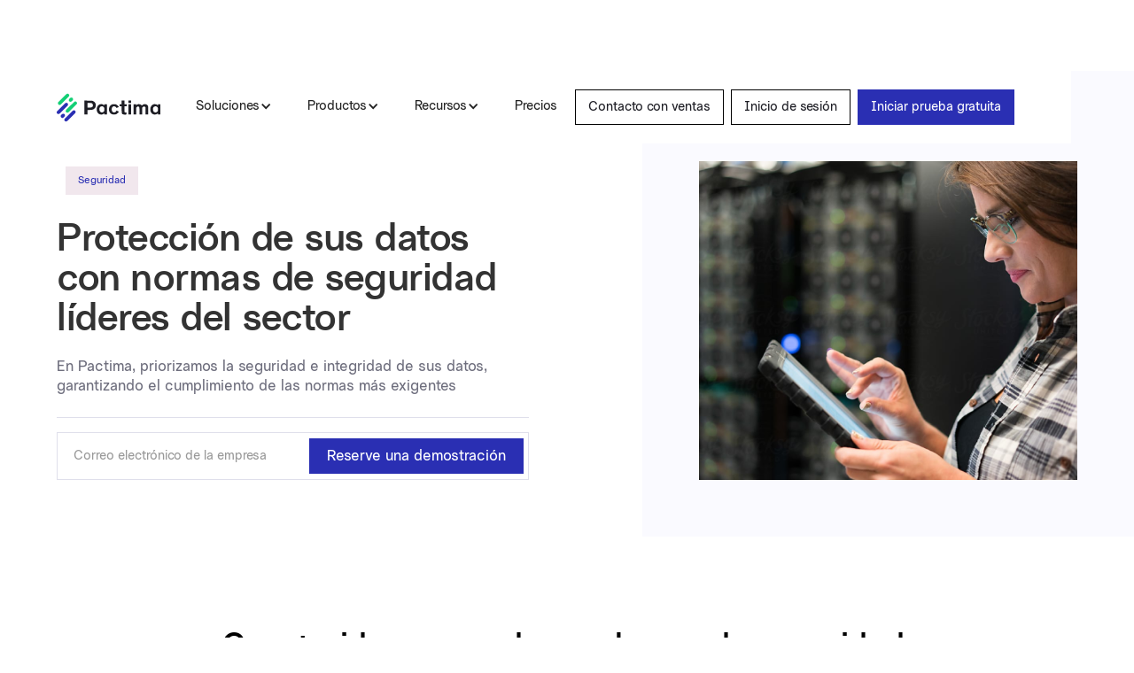

--- FILE ---
content_type: text/html; charset=utf-8
request_url: https://pactima.com/es-mx/security
body_size: 34851
content:
<!DOCTYPE html><!-- Last Published: Tue Oct 28 2025 17:14:09 GMT+0000 (Coordinated Universal Time) --><html data-wf-domain="es-mx.website.pactima.com" data-wf-page="65c64f1869ca49ec6adebc11" data-wf-site="62de531aa7272006420141a1" lang="es" data-wg-translated="es"><head><!-- Google Tag Manager -->
          <script>(function(w,d,s,l,i){w[l]=w[l]||[];w[l].push({'gtm.start':
          new Date().getTime(),event:'gtm.js'});var f=d.getElementsByTagName(s)[0],
          j=d.createElement(s),dl=l!='dataLayer'?'&l='+l:'';j.async=true;j.src=
          'https://www.googletagmanager.com/gtm.js?id='+i+dl;f.parentNode.insertBefore(j,f);
          })(window,document,'script','dataLayer','GTM-M3N7NVX');</script>
          <!-- End Google Tag Manager --><meta charset="utf-8"><title>Seguridad eSIgnature | Pactima</title><meta content="Pactima es su solución todo en uno que integra el cumplimiento, la seguridad y la participación del cliente en su proceso remoto." name="description"><meta content="Seguridad eSIgnature | Pactima" property="og:title"><meta content="Pactima es su solución todo en uno que integra el cumplimiento, la seguridad y la participación del cliente en su proceso remoto." property="og:description"><meta content="Seguridad eSIgnature | Pactima" property="twitter:title"><meta content="Pactima es su solución todo en uno que integra el cumplimiento, la seguridad y la participación del cliente en su proceso remoto." property="twitter:description"><meta property="og:type" content="website"><meta content="summary_large_image" name="twitter:card"><meta content="width=device-width, initial-scale=1" name="viewport"><link href="https://cdn.prod.website-files.com/62de531aa7272006420141a1/css/pactima.webflow.shared.9aabdf1c5.css" rel="stylesheet" type="text/css"><link href="https://fonts.googleapis.com" rel="preconnect"><link href="https://fonts.gstatic.com" rel="preconnect" crossorigin="anonymous"><script src="https://ajax.googleapis.com/ajax/libs/webfont/1.6.26/webfont.js" type="text/javascript"></script><script type="text/javascript">WebFont.load({  google: {    families: ["Inter:regular,500,600,700"]  }});</script><script type="text/javascript">!function(o,c){var n=c.documentElement,t=" w-mod-";n.className+=t+"js",("ontouchstart"in o||o.DocumentTouch&&c instanceof DocumentTouch)&&(n.className+=t+"touch")}(window,document);</script><link href="https://cdn.prod.website-files.com/62de531aa7272006420141a1/62fa9c2580db5d119e9cd88d_favicon-32x32.png" rel="shortcut icon" type="image/x-icon"><link href="https://cdn.prod.website-files.com/62de531aa7272006420141a1/62fa9d779b439a789c80d6ac_icon_256.png" rel="apple-touch-icon"><style>
  * {
 -webkit-font-smoothing: antialiased;
 -moz-osx-font-smoothing: grayscale;
}
</style>



<!--- ======= text card overflow ======= --->
<style>
.resource-card-title, .tag-style {
  white-space: nowrap; /* Prevent the text from wrapping */
  overflow: hidden; /* Hide any overflowed text */
  text-overflow: ellipsis; /* Set the maximum width of the container */
}
/* Set the maximum height to 3 lines */
.resource-card-description {
  overflow: hidden; /* Hide any overflowed text */
  text-overflow: ellipsis; /* Add an ellipsis at the end of the text */
  max-height: 3em; /* Set the maximum height to 3 lines */
}
  
@media only screen and (max-width: 1440px) {
  li{
		padding-bottom: 4px;  
	}
  }

@media only screen and (min-width: 1440px) {
    li{
		padding-bottom: 8px;  
	}
  }
  
/*  
@media only screen and (max-width: 972px)  {
	.big-menu-menu-description, .big-menu-items-title, .big-menu-items-option-description{
  		display: none;
  	}

    .big-menu-dropdown.w--open {
        padding-top: 0;
        padding-bottom: 20px;
    }

    .big-menu-grid {
        margin-left: 2vw;
        margin-right: 2vw;
    }

    .w-layout-grid.big-menu-grid{
        grid-row-gap: 0px;
        display: flex;
        flex-direction: column;
    }

    .div-block-24 {
       padding-top: 0px; 
    }

    .nav-item-wrapper {
        margin-top: 18px;
        margin-bottom: 0;
    }
}
*/
  .helper-title-articel a{
  	color: #4483FF;
  }
  
  #into-home-video video{
	background-size: contain !important;
  }
  
  //helper page underline items
  .pctm-articles-collection-item-link:hover, .pctm-articles-collection-item-link-text strong:hover {
    text-decoration: underline !important;
}
  
</style>
<link rel="canonical" href="https://www.pactima.com/security"></head><body><!-- Google Tag Manager (noscript) -->
            <noscript><iframe src="https://www.googletagmanager.com/ns.html?id=GTM-M3N7NVX"
            height="0" width="0" style="display:none;visibility:hidden"></iframe></noscript>
            <!-- End Google Tag Manager (noscript) --><div data-animation="default" data-collapse="medium" data-duration="400" data-easing="ease" data-easing2="ease" role="banner" class="navbar w-nav"><a href="/es-mx/" class="brand w-nav-brand"><img src="https://cdn.prod.website-files.com/62de531aa7272006420141a1/62fd04e291f6785cf1980eab_logo.svg" loading="lazy" alt="" class="logo"></a><div class="div-block-78"><nav role="navigation" class="nav-menu big-menu-menu-wrapper w-nav-menu"><div data-hover="false" data-delay="0" class="menu-dropdown big-menu-dropdown w-dropdown"><div class="drop-toggle w-dropdown-toggle"><div class="menut-option">Soluciones</div><div class="dropdown-icon w-icon-dropdown-toggle"></div></div><nav class="big-menu-dropdown w-dropdown-list"><div class="w-layout-grid big-menu-grid"><div id="w-node-da1bd83e-ac84-b4bf-254e-c840fccaf969-edb84c5d"><div class="big-menu-items-title"><h4 class="primary-header menu-item-title">Industrias</h4></div><div class="div-block-24"><figure class="nav-item-wrapper"><a href="/es-mx/solutions/financial-services/ron" class="nav-item-link-wrapper w-inline-block"><div class="primary-header menu-item-title"><strong>Servicios financieros</strong></div><div class="p nav-item-p-margin-top big-menu-items-option-description">Integre firmas electrónicas y notarios electrónicos flexibles y simplificados en flujos de trabajo complejos.</div></a></figure><div class="nav-item-wrapper"><a href="/es-mx/solutions/law-firms/ron" class="nav-item-link-wrapper w-inline-block"><div class="primary-header menu-item-title"><strong>Legal</strong></div><div class="p nav-item-p-margin-top big-menu-items-option-description">Simplifique los flujos de trabajo jurídicos con firmas electrónicas seguras y eNotary para contratos, declaraciones juradas y cumplimiento de normativas.</div></a></div><div class="nav-item-wrapper"><a href="/es-mx/solutions/real-estate/ron" class="nav-item-link-wrapper w-inline-block"><div class="primary-header menu-item-title"><strong>Inmobiliaria</strong></div><div class="p nav-item-p-margin-top big-menu-items-option-description">Cierre transacciones en una fracción de tiempo dentro de una plataforma integral de firma electrónica y notario electrónico.</div></a></div></div></div><div id="w-node-da1bd83e-ac84-b4bf-254e-c840fccaf980-edb84c5d" class="div-block-221"><div class="big-menu-items-title"><h4 class="primary-header menu-item-title"><strong>Casos prácticos</strong><a href="https://pactima.com/solutions/sales"></a></h4></div><div class="div-block-24"><div class="nav-item-wrapper"><a href="/es-mx/solutions/sales" class="nav-item-link-wrapper w-inline-block"><div class="primary-header menu-item-title"><strong>Ventas</strong></div><div class="p nav-item-p-margin-top big-menu-items-option-description">Cierre acuerdos más rápido, aumente la productividad y deleite a sus compradores.</div></a></div><div class="nav-item-wrapper"><a href="/es-mx/solutions/human-resources" class="nav-item-link-wrapper w-inline-block"><div class="primary-header menu-item-title"><strong>Recursos Humanos</strong></div><div class="p nav-item-p-margin-top big-menu-items-option-description"><strong>Gestione a la perfección el ciclo de vida de los empleados.</strong></div></a></div></div></div><div id="w-node-_6b5070be-2ad8-be5c-7ca8-73707eefbc94-edb84c5d"><div class="big-menu-items-title no-visible"><h4 class="primary-header menu-item-title">Industrias</h4></div><div class="div-block-24"><figure class="nav-item-wrapper"><a href="/es-mx/solutions/construction/ron" class="nav-item-link-wrapper w-inline-block"><div class="primary-header menu-item-title"><strong>Construcción</strong></div><div class="p nav-item-p-margin-top big-menu-items-option-description">Agilice las aprobaciones de contratos, permisos y licitaciones con las herramientas eSignatures y eNotary.</div></a></figure><div class="nav-item-wrapper"><a href="/es-mx/solutions/insurance/ron" class="nav-item-link-wrapper w-inline-block"><div class="primary-header menu-item-title"><strong>Seguros</strong></div><div class="p nav-item-p-margin-top big-menu-items-option-description">Simplifique los procesos de pólizas, siniestros y acuerdos con firmas electrónicas seguras y eNotary.</div></a></div><div class="nav-item-wrapper"><a href="/es-mx/solutions/health/ron" class="nav-item-link-wrapper w-inline-block"><div class="primary-header menu-item-title"><strong>Salud</strong></div><div class="p nav-item-p-margin-top big-menu-items-option-description">Gestione de forma segura formularios y registros sanitarios con eSignatures y eNotary conformes con la HIPAA.</div></a></div></div></div></div></nav></div><div data-hover="false" data-delay="0" class="menu-dropdown big-menu-dropdown w-dropdown"><div class="drop-toggle w-dropdown-toggle"><div class="menut-option">Productos</div><div class="dropdown-icon w-icon-dropdown-toggle"></div></div><nav class="big-menu-dropdown w-dropdown-list"><div class="w-layout-grid big-menu-grid"><div id="w-node-bd514c7e-e783-8615-8165-172cedb84c7c-edb84c5d"><div class="big-menu-items-title"><h4 class="primary-header menu-item-title">Firmas electrónicas</h4></div><div class="div-block-24"><div class="nav-item-wrapper"><a href="/es-mx/products/live-e-signatures" class="nav-item-link-wrapper w-inline-block"><div class="primary-header menu-item-title">Live eSignatures™ (firmas electrónicas en directo)</div><div class="p nav-item-p-margin-top big-menu-items-option-description">Combine la videoconferencia con la firma de documentos en tiempo real para conseguir una firma dinámica y atractiva.</div></a></div><div class="nav-item-wrapper"><a href="/es-mx/products/standard-e-signatures" class="nav-item-link-wrapper w-inline-block"><div class="primary-header menu-item-title">Firmas electrónicas estándar</div><div class="p nav-item-p-margin-top big-menu-items-option-description">Firma electrónica sencilla sin necesidad de enmiendas, firmantes múltiples ni testigos.</div></a></div><figure class="nav-item-wrapper"><a href="/es-mx/products/in-person-e-signatures" class="nav-item-link-wrapper w-inline-block"><div class="primary-header menu-item-title">Firmas electrónicas presenciales</div><div class="p nav-item-p-margin-top big-menu-items-option-description">Firme documentos digitalmente en persona en una tableta sin necesidad de descargar software ni aplicaciones.</div></a></figure></div></div><div id="w-node-bd514c7e-e783-8615-8165-172cedb84c93-edb84c5d"><div class="big-menu-items-title"><h4 class="primary-header menu-item-title">eNotary</h4></div><div class="div-block-24"><div class="nav-item-wrapper"><a href="/es-mx/products/ron" class="nav-item-link-wrapper w-inline-block"><div class="primary-header menu-item-title">Notarización remota en línea (RON)</div><div class="p nav-item-p-margin-top big-menu-items-option-description">Realice legalizaciones notariales remotas seguras y conformes con la normativa, incluidas las comprobaciones exigidas por el estado, la edición en directo y la firma. </div></a></div><div class="nav-item-wrapper"><a href="/es-mx/products/ipen" class="nav-item-link-wrapper w-inline-block"><div class="primary-header menu-item-title">Notarización electrónica en persona (IPEN)</div><div class="p nav-item-p-margin-top big-menu-items-option-description">Notarice documentos digitalmente en persona en una tableta sin necesidad de descargar ningún software.</div></a></div></div></div><div id="w-node-bd514c7e-e783-8615-8165-172cedb84ca4-edb84c5d"><div class="big-menu-items-title"><h4 class="primary-header menu-item-title">Más</h4></div><div class="div-block-24"><div class="nav-item-wrapper"><a href="/es-mx/products/api" class="nav-item-link-wrapper w-inline-block"><div class="primary-header menu-item-title">Acuerdo APIs™</div><div class="p nav-item-p-margin-top big-menu-items-option-description">Cree flujos de trabajo de acuerdos personalizados y potentes para su equipo o sus clientes</div></a></div><div class="nav-item-wrapper"><a href="/es-mx/products/identity-verification" class="nav-item-link-wrapper w-inline-block"><div class="primary-header menu-item-title">Verificación de identidad</div><div class="p nav-item-p-margin-top big-menu-items-option-description">Combine la autenticación multifactor ID para una validación de clientes segura y eficaz.</div></a></div><div class="nav-item-wrapper"><a href="/es-mx/products/virtual-signing-networks" class="nav-item-link-wrapper w-inline-block"><div class="primary-header menu-item-title">Red de Firma Virtual</div><div class="p nav-item-p-margin-top big-menu-items-option-description">Cree y gestione salas de firmas de forma remota para que la experiencia del cliente sea perfecta.</div></a></div></div></div></div></nav></div><div data-hover="false" data-delay="0" class="menu-dropdown big-menu-dropdown w-dropdown"><div class="drop-toggle w-dropdown-toggle"><div class="menut-option">Recursos</div><div class="dropdown-icon w-icon-dropdown-toggle"></div></div><nav class="big-menu-dropdown w-dropdown-list"><div class="w-layout-grid big-menu-grid"><div id="w-node-ace93004-48a8-1174-a743-109c71fcd875-edb84c5d"><div class="big-menu-items-title"><h4 class="primary-header menu-item-title">Explore</h4></div><div class="div-block-24"><div class="nav-item-wrapper"><a href="/es-mx/help" class="nav-item-link-wrapper w-inline-block"><div class="primary-header menu-item-title">Ayuda</div><div class="p nav-item-p-margin-top big-menu-items-option-description">Información encontrada sobre todas las funciones de Pactima</div></a></div><figure class="nav-item-wrapper"><a href="/es-mx/blog" class="nav-item-link-wrapper w-inline-block"><div class="primary-header menu-item-title">Blog</div><div class="p nav-item-p-margin-top big-menu-items-option-description">Manténgase al día con las últimas novedades en firma electrónica y eNotary de Pactima.</div></a></figure><div class="nav-item-wrapper"><a href="/es-mx/news" class="nav-item-link-wrapper w-inline-block"><div class="primary-header menu-item-title">Redacción</div><div class="p nav-item-p-margin-top big-menu-items-option-description">Reciba las últimas noticias corporativas y de productos de Pactima</div></a></div></div></div></div></nav></div><a href="/es-mx/pricing" class="menu-item menut-option fixing-font-size space w-nav-link">Precios</a><a href="#" class="menu-item hidden space w-nav-link">Recursos</a><div class="div-block-80"><div class="user-login marge-right mobile-menu"><a href="/es-mx/contact-us" class="button rounded primary small ghost menu-button flex-text-center contact-sales-btn">Contacto con ventas</a><div id="go-to-account-btn-wrapper" class="user"><a id="user" href="/es-mx/e-signatures" class="button rounded primary small menu menu-button flex-text-center">Ir a la cuenta →</a></div></div><div class="user-login marge-right mobile-menu"><a href="/es-mx/login" class="button rounded primary small ghost menu-button flex-text-center contact-sales-btn">Inicio de sesión</a><div id="go-to-account-btn-wrapper" class="user"><a id="user" href="/es-mx/e-signatures" class="button rounded primary small menu menu-button flex-text-center">Ir a la cuenta →</a></div></div><div class="user-login marge-right mobile-menu"><div id="go-to-account-btn-wrapper" class="user"><a id="user" href="/es-mx/e-signatures" class="button rounded primary small menu menu-button flex-text-center">Ir a la cuenta →</a></div></div><a href="/es-mx/sign-up" class="button rounded primary small menu menu-button flex-text-center get-started-header-btn">Iniciar prueba gratuita</a></div></nav></div><div class="div-block-79"><div class="user-login marge-right"><a href="/es-mx/contact-us" class="button rounded primary small ghost menu-button flex-text-center contact-sales-btn">Contacto con ventas</a></div><div class="user-login marge-right"><a href="/es-mx/login" class="button rounded primary small ghost menu-button flex-text-center login-btn">Inicio de sesión</a><div class="user go-to-account-btn-wrapper"><a id="user" href="/es-mx/e-signatures" class="button rounded primary small menu menu-button flex-text-center">Ir a la cuenta →</a></div></div><a href="/es-mx/sign-up" class="button rounded primary small menu menu-button flex-text-center get-started-header-btn">Iniciar prueba gratuita </a></div><div class="menu-mobile w-nav-button"><div class="w-icon-nav-menu"></div></div><div class="css-fixes w-embed"><style>
@media screen and (min-width: 1920px) {
	body{font-size:20px !important;}
}
</style></div></div><div class="hero"><div class="container push-top"><div class="w-layout-grid _2-column-grid-pad-flush-right"><div id="w-node-a607268f-4d00-30fd-cc0b-2301c3d57284-6adebc11" class="container"><div class="tags"><div id="w-node-a607268f-4d00-30fd-cc0b-2301c3d57286-6adebc11" class="product-tag"><div class="text-block-6">Seguridad</div></div></div><h1 class="primary-header">Protección de sus datos con normas de seguridad líderes del sector</h1><p class="p _1">En Pactima, priorizamos la seguridad e integridad de sus datos, garantizando el cumplimiento de las normas más exigentes</p><div class="divider marge-bottom medium-light"></div><div class="container flex-h hidden"><a href="/es-mx/contact-us" target="_blank" class="button rounded primary marge-right">Empezar GRATIS</a><a href="/es-mx/about-us" class="icon-link arrow hidden">Póngase en contacto con nosotros</a></div><div class="form-block-4 no-padding-bottom w-form"><form id="wf-form-Company-email-form" name="wf-form-Company-email-form" data-name="Company email form" redirect="/contact-us/thank-you" data-redirect="/contact-us/thank-you" method="get" class="form-4" data-wf-page-id="65c64f1869ca49ec6adebc11" data-wf-element-id="02f05a0d-61cb-0f6f-0e86-ce536cc40d02"><input class="text-field-4 w-input" maxlength="256" name="Email" data-name="Email" placeholder="Correo electrónico de la empresa" type="email" id="Email-3" required=""><input class="text-field-5 w-input" maxlength="256" name="Location" data-name="Location" placeholder="" type="text" id="page-Location-field"><input type="submit" data-wait="Please wait..." id="contact-us-form-short-version-submit-button" class="button rounded primary no-hidden full-on-xs w-button" value="Reserve una demostración"></form><div class="w-form-done"><div>Gracias. Hemos recibido su envío.</div></div><div class="w-form-fail"><div>¡Ups! Algo salió mal al enviar el formulario.</div></div></div></div><div id="w-node-a607268f-4d00-30fd-cc0b-2301c3d57293-6adebc11" class="container lightest pad-full hero"><div class="container"><img src="https://cdn.prod.website-files.com/62de531aa7272006420141a1/6724e3c39c11fd49efc9404e_Video.png" loading="lazy" sizes="(max-width: 767px) 80vw, 90vw" srcset="https://cdn.prod.website-files.com/62de531aa7272006420141a1/6724e3c39c11fd49efc9404e_Video-p-500.png 500w, https://cdn.prod.website-files.com/62de531aa7272006420141a1/6724e3c39c11fd49efc9404e_Video.png 651w" alt="" class="image-26"></div></div></div></div></div><section class="section-margin-y"><div class="w-layout-blockcontainer container-main container-full-screen center-element w-container"><div class="div-block-170"><h2 class="primary-header larger">Construido con modernas bases de seguridad.</h2><div class="p">La seguridad y la privacidad de los datos de los clientes no es algo que nos tomemos a la ligera. Contamos con normas de seguridad e infraestructuras líderes en el sector para protegerle a usted y a sus clientes.</div></div></div></section><section class="section-margin-y"><div class="w-layout-blockcontainer container-main container-full-screen w-container"><h2 class="primary-header larger">Cumple las normas más exigentes del sector.</h2><div class="div-block-171"><div class="div-block-172"><div class="div-block-173"><img src="https://cdn.prod.website-files.com/62de531aa7272006420141a1/6723d6ba6467b3f5205c8e78_image%2059.png" loading="lazy" alt="" class="image-24"></div><h3 class="primary-header smaller no-bottom-space">Certificación SOC 2 Tipo II</h3><div class="p no-marging-padding">La certificación más completa de que nuestro sistema está diseñado para mantener seguros los datos confidenciales de nuestros clientes.</div></div><div class="div-block-172"><div class="div-block-173"><img src="https://cdn.prod.website-files.com/62de531aa7272006420141a1/64526c564b2003139e60ddff_MISMO%20RON%20Service%20Mark.png" loading="lazy" sizes="119.96875px" srcset="https://cdn.prod.website-files.com/62de531aa7272006420141a1/64526c564b2003139e60ddff_MISMO%20RON%20Service%20Mark-p-500.png 500w, https://cdn.prod.website-files.com/62de531aa7272006420141a1/64526c564b2003139e60ddff_MISMO%20RON%20Service%20Mark.png 1850w" alt=""></div><h3 class="primary-header smaller no-bottom-space">Conformidad con MISMO</h3><div class="p no-marging-padding">Cumplimiento de las normas más estrictas del sector hipotecario para garantizar un tratamiento de datos fluido, seguro y preciso.</div></div></div></div></section><section class="section-margin-y"><div class="w-layout-blockcontainer container-main container-full-screen w-container"><div class="div-block-175"><h2 class="primary-header larger">Aprobado para su cierre por:</h2><div class="div-block-174"><img src="https://cdn.prod.website-files.com/62de531aa7272006420141a1/6723d8b7c088ae4dc2813de9_image%2061.png" loading="lazy" alt="" class="image-25"><img src="https://cdn.prod.website-files.com/62de531aa7272006420141a1/6723d8b7a18a19a433010e53_image%20214.png" loading="lazy" alt="" class="image-25"><img src="https://cdn.prod.website-files.com/62de531aa7272006420141a1/6723d8b77f0227cc27a7a5f3_image%20215.png" loading="lazy" alt="" class="image-25"></div></div></div></section><section class="section-margin-y light-background"><div class="w-layout-blockcontainer container-main container-full-screen no-bg w-container"><h3 class="primary-header small marge-bottom">Pactima Seguridad</h3><div class="div-block-123"><div id="w-node-af532a5f-3d07-0471-4967-1b012cd56bb0-6adebc11" class="div-block-126"><div class="container border-bottom-light-gray padding-b"><div class="div-block-143"><img src="https://cdn.prod.website-files.com/62de531aa7272006420141a1/62ea6ab69d12252f3becf23b_Check.svg" loading="lazy" alt=""><div class="primary-header smaller no-marging-b">Protección de datos</div></div><p class="p no-marging-padding">Todos los datos almacenados con Pactima están protegidos con encriptación en reposo y en tránsito. Uso de firewall y cada solicitud protegida autenticada contra el token de acceso del solicitante cada vez que se realiza una solicitud. Todas las comunicaciones utilizan encriptación TLS (Transport Layer Security). Los datos se almacenan y encriptan en reposo utilizando un cifrado AES de 256 bits.</p></div><div class="container border-bottom-light-gray padding-b"><div class="div-block-143"><img src="https://cdn.prod.website-files.com/62de531aa7272006420141a1/62ea6ab69d12252f3becf23b_Check.svg" loading="lazy" alt=""><div class="primary-header smaller no-marging-b">Supresión y conservación de datos</div></div><p class="p no-marging-padding">Seguimos una política estándar de 7 años, a menos que el usuario solicite su eliminación. Si lo solicita, el usuario puede eliminar todos los datos del cliente y las pistas de auditoría. Los documentos bajo retención legal o que pertenezcan a varias partes pueden eliminarse una vez que se haya retirado la retención o el acuerdo de otros propietarios.</p></div><div class="container border-bottom-light-gray padding-b"><div class="div-block-143"><img src="https://cdn.prod.website-files.com/62de531aa7272006420141a1/62ea6ab69d12252f3becf23b_Check.svg" loading="lazy" alt=""><div class="primary-header smaller no-marging-b">Cumplimiento del sector de las tarjetas de pago</div></div><p class="p no-marging-padding">Todos los pagos se procesan a través de nuestro proveedor de pagos (Stripe) cumplen con todos los criterios de cumplimiento. La información de las tarjetas de crédito nunca se almacena en los servidores informáticos de Pactima.</p></div><div class="container border-bottom-light-gray padding-b"><div class="div-block-143"><img src="https://cdn.prod.website-files.com/62de531aa7272006420141a1/62ea6ab69d12252f3becf23b_Check.svg" loading="lazy" alt=""><div class="primary-header smaller no-marging-b">Autenticación de dos factores opcional</div></div><p class="p no-marging-padding">Active la autenticación de dos factores para añadir una capa adicional de seguridad y garantía durante la autenticación.</p></div></div><div id="w-node-af532a5f-3d07-0471-4967-1b012cd56bae-6adebc11" class="div-block-125"><img src="https://cdn.prod.website-files.com/62de531aa7272006420141a1/6723de88bad354b4dc3c23be_Image.png" loading="lazy" id="w-node-af532a5f-3d07-0471-4967-1b012cd56baf-6adebc11" height="110" alt="" srcset="https://cdn.prod.website-files.com/62de531aa7272006420141a1/6723de88bad354b4dc3c23be_Image-p-500.png 500w, https://cdn.prod.website-files.com/62de531aa7272006420141a1/6723de88bad354b4dc3c23be_Image-p-800.png 800w, https://cdn.prod.website-files.com/62de531aa7272006420141a1/6723de88bad354b4dc3c23be_Image.png 815w" sizes="(max-width: 767px) 100vw, (max-width: 991px) 39vw, (max-width: 1279px) 40vw, (max-width: 1439px) 41vw, (max-width: 1919px) 42vw, 44vw" class="image-12"></div></div></div></section><div class="cta primary"><div class="w-layout-grid _2-column-grid-pad-offset-right"><h3 id="w-node-bc873fa6-4277-38cb-23ef-dc8dd0f8711c-d0f8711a" class="primary-header small white _80pc">Hable con nosotros hoy mismo para ver lo fácil que es agilizar el ciclo de vida de sus documentos con Pactima</h3><div id="w-node-bc873fa6-4277-38cb-23ef-dc8dd0f8711e-d0f8711a" class="container"><div class="smaller primary-light marge-bottom">Concertemos una cita para charlar y le mostraremos todas las increíbles funciones sin ningún tipo de compromiso. </div><div class="form-block-4 no-padding-bottom no-border w-form"><form id="email-form" name="email-form" data-name="Email Form" redirect="/contact-us/thank-you" data-redirect="/contact-us/thank-you" method="get" class="form-4" data-wf-page-id="65c64f1869ca49ec6adebc11" data-wf-element-id="8aeb4215-7759-dd0f-d002-6eef3db3d0c3"><input class="text-field-4 w-input" maxlength="256" name="email-2" data-name="Email 2" placeholder="Correo electrónico de la empresa" type="email" id="email-2" required=""><input class="text-field-5 w-input" maxlength="256" name="Location" data-name="Location" placeholder="Texto de ejemplo" type="text" id="page-Location-field"><input type="submit" data-wait="Please wait..." id="contact-us-form-short-version-submit-button" class="button rounded primary no-hidden full-on-xs custom-blue-btm w-button" value="Reserve una demostración"></form><div class="w-form-done"><div>Gracias. Hemos recibido su envío.</div></div><div class="w-form-fail"><div>¡Ups! Algo salió mal al enviar el formulario.</div></div></div></div></div></div><div class="footer darkest"><div class="w-layout-grid _2-column-grid-pad-offset-left"><div id="w-node-_15f7a2ee-dfe0-1e58-020b-b62f0adefff4-0adefff2" class="container"><img src="https://cdn.prod.website-files.com/62de531aa7272006420141a1/62fd04fae1a4c2812c8bdfa9_logo_white.svg" loading="lazy" alt="Pactima eSignature" class="logo marge-bottom"><p class="p marge-bottom">Firma electrónica de vanguardia, simplificada.</p><div class="divider dark marge-bottom"></div><p class="smallest dark">2024 © Pactima Inc.  Todos los derechos reservados. Pactima Las firmas electrónicas son legalmente vinculantes en los Estados Unidos, la Unión Europea, Canadá y en muchos otros países de todo el mundo.</p></div><div id="w-node-_15f7a2ee-dfe0-1e58-020b-b62f0adefffb-0adefff2" class="container flex-v right"><div id="w-node-_15f7a2ee-dfe0-1e58-020b-b62f0adefffc-0adefff2" class="container flex-h footer-menu marge-bottom"><div class="container"><a href="/es-mx/solutions" class="link-header">Soluciones</a><a href="/es-mx/solutions/financial-services-v1" class="footer-link">Servicios financieros</a><a href="/es-mx/solutions/fintech" class="footer-link">Fintech</a><a href="/es-mx/solutions/sales" class="footer-link">Ventas</a><a href="/es-mx/solutions/legal-services" class="footer-link">Servicios Jurídicos</a><a href="/es-mx/solutions/human-resources" class="footer-link">Recursos Humanos</a><a href="/es-mx/solutions/human-resources" class="footer-link">Inmobiliario</a></div><div class="container"><a href="/es-mx/products" class="link-header">Productos</a><a href="/es-mx/products/live-e-signatures" class="footer-link">Firma electrónica en directo</a><a href="/es-mx/products/in-person-e-signatures" class="footer-link">Firma electrónica presencial</a><a href="/es-mx/products/standard-e-signatures" class="footer-link">Firmas electrónicas estándar</a><a href="/es-mx/products/virtual-signing-networks" class="footer-link">Redes de firma virtual</a><a href="/es-mx/products/ron" class="footer-link">Notarización remota en línea (RON)</a><a href="/es-mx/products/identity-verification" class="footer-link">Verificación del DNI</a><a href="/es-mx/pricing" class="footer-link">Precios y paquetes</a></div><div class="container"><a href="#" class="link-header">Recursos</a><a href="#" class="footer-link hidden">Artículos</a><a href="#" class="footer-link hidden">Casos prácticos</a><a href="/es-mx/help" class="footer-link">Ayuda</a><a href="#" class="footer-link hidden">Guías</a><a href="#" class="footer-link hidden">Libros electrónicos</a><a href="/es-mx/blog" class="footer-link">Blog</a><a href="/es-mx/news" class="footer-link">Sala de prensa</a><a href="/es-mx/security" aria-current="page" class="footer-link w--current">Seguridad</a></div><div class="container"><a href="#" class="link-header">Empresa</a><a href="/es-mx/about-us" class="footer-link">Acerca de la empresa</a><a href="/es-mx/contact-us" class="footer-link">Contactar con</a><a href="/es-mx/legal/terms" class="footer-link">Términos y condiciones</a><a href="/es-mx/legal/privacy" class="footer-link">Política de privacidad</a></div></div><div class="container flex-h align-right"><div data-hover="false" data-delay="0" class="language-change w-dropdown"><div class="language-drop w-dropdown-toggle"><div class="icon-rotate w-icon-dropdown-toggle"></div><div class="smallest white">EspaÃ±ol (Mex)</div></div><nav class="language-list w-dropdown-list"><a href="/security" class="language-menu w-dropdown-link">English (US)</a><a href="/fr-ca/security" class="language-menu w-dropdown-link">FranÃ§ais (Canada)</a><a href="/es-mx/security" class="language-menu w-dropdown-link">EspaÃ±ol (Mex)</a></nav></div></div></div></div></div><script src="https://d3e54v103j8qbb.cloudfront.net/js/jquery-3.5.1.min.dc5e7f18c8.js?site=62de531aa7272006420141a1" type="text/javascript" integrity="sha256-9/aliU8dGd2tb6OSsuzixeV4y/faTqgFtohetphbbj0=" crossorigin="anonymous"></script><script src="https://cdn.prod.website-files.com/62de531aa7272006420141a1/js/webflow.schunk.61a08b81ca14bd06.js" type="text/javascript"></script><script src="https://cdn.prod.website-files.com/62de531aa7272006420141a1/js/webflow.4b2666d5.331e15ca92377a18.js" type="text/javascript"></script><script>
var Webflow = Webflow || [];
Webflow.push(function() {
		$("#first").mouseup();

    
    //Customr
    /* Declare Variables */
  const TAB_INTERVAL = 8000,
  	    TAB_DISTANCE_FROM_TOP = 500; // Start tabs when tab view is this number of pixels from the top of the page

  /*
    PLEASE NOTE: For simplicity, I have used the default class names for w-tab-menu and
    w-tab-link which could break if Webflow ever changes their class structure. It
    is recommended you add custom classes to the w-tab-menu and w-tab-link elements
    and update the selector vales below (e.g. tab-menu and tab-link).
  */

  var tabInterval,
      tabsInView    = false,
      $tabSection   = $('#tab-section'), // The Jquery element for the parent container (NOTE: You need to add this!)
      $tabMenu      = $('#animated-tabs'), // The Jquery element for the tab menu
      $tabLink      = $('#animated-tabs .w-tab-link'); // The Jquery object for all tab links

  // Initialize the tab loop interval timer ...
  startTabInterval();

	function hideSiblingsText() {
    var siblings = $('#animated-tabs').children();
    for (var i = 0; i < siblings.length; i++) {
      siblings[i].children[1].style.display = "none";
    }
  }

  // Begins an interval based on TAB_INTERVAL constant
  function startTabInterval() {
    tabInterval = window.setInterval(function() {

      /*
        Only trigger the click event if the tabs are in the view.
        In so doing, we avoid the behaviour where the view scrolls
        to the tabs on click observed on iOS / Safari.
      */

      if (tabsInView) {
        var $current = $tabMenu.children('.w--current:first'); //the current tab
        var $next = $current.next();  //the next tab
        
        if ($next.length) {
        	$next.click();
          
          hideSiblingsText() //hide siblings/adjacent tabs' p tag
          
          $next[0].children[1].style.display = "block"; //show the next siblings p tag
        } else {
          $tabLink.first()[0].click();
          
          hideSiblingsText() //hide siblings/adjacent tabs' p tag
          $tabLink.first().children()[1].style.display = "block";
        }
      }
    }, TAB_INTERVAL);
  };

  // Reset the timer when the user clicks on a link
  $tabLink.click(function(event) {
    clearInterval(tabInterval);
    startTabInterval();
    
    var $current = $(event.currentTarget); //get the current tab clicked on
    hideSiblingsText() //hide the siblings p tag
    $current.children()[1].style.display = "block" //show the current p tag
  });

  // Every time the view is scrolled, check if tabs are in view;
  $(window).scroll(function() {
    var scrollTop   = $(window).scrollTop(),
    elementOffset   = $tabSection.offset().top,
    distance        = (elementOffset - scrollTop);

    // Is the tab section within TAB_DISTANCE_FROM_TOP of the top of the page?
    if (distance <= TAB_DISTANCE_FROM_TOP) {  tabsInView = true  }
    else {  tabsInView = false  };
  });
    
});

</script>


<script>
	//adding location url to the form
	Webflow.push(function() {
    document.getElementById('page-Location-field').value = window.location.href ;
  });
</script></body></html>

--- FILE ---
content_type: text/css
request_url: https://cdn.prod.website-files.com/62de531aa7272006420141a1/css/pactima.webflow.shared.9aabdf1c5.css
body_size: 55734
content:
html {
  -webkit-text-size-adjust: 100%;
  -ms-text-size-adjust: 100%;
  font-family: sans-serif;
}

body {
  margin: 0;
}

article, aside, details, figcaption, figure, footer, header, hgroup, main, menu, nav, section, summary {
  display: block;
}

audio, canvas, progress, video {
  vertical-align: baseline;
  display: inline-block;
}

audio:not([controls]) {
  height: 0;
  display: none;
}

[hidden], template {
  display: none;
}

a {
  background-color: #0000;
}

a:active, a:hover {
  outline: 0;
}

abbr[title] {
  border-bottom: 1px dotted;
}

b, strong {
  font-weight: bold;
}

dfn {
  font-style: italic;
}

h1 {
  margin: .67em 0;
  font-size: 2em;
}

mark {
  color: #000;
  background: #ff0;
}

small {
  font-size: 80%;
}

sub, sup {
  vertical-align: baseline;
  font-size: 75%;
  line-height: 0;
  position: relative;
}

sup {
  top: -.5em;
}

sub {
  bottom: -.25em;
}

img {
  border: 0;
}

svg:not(:root) {
  overflow: hidden;
}

hr {
  box-sizing: content-box;
  height: 0;
}

pre {
  overflow: auto;
}

code, kbd, pre, samp {
  font-family: monospace;
  font-size: 1em;
}

button, input, optgroup, select, textarea {
  color: inherit;
  font: inherit;
  margin: 0;
}

button {
  overflow: visible;
}

button, select {
  text-transform: none;
}

button, html input[type="button"], input[type="reset"] {
  -webkit-appearance: button;
  cursor: pointer;
}

button[disabled], html input[disabled] {
  cursor: default;
}

button::-moz-focus-inner, input::-moz-focus-inner {
  border: 0;
  padding: 0;
}

input {
  line-height: normal;
}

input[type="checkbox"], input[type="radio"] {
  box-sizing: border-box;
  padding: 0;
}

input[type="number"]::-webkit-inner-spin-button, input[type="number"]::-webkit-outer-spin-button {
  height: auto;
}

input[type="search"] {
  -webkit-appearance: none;
}

input[type="search"]::-webkit-search-cancel-button, input[type="search"]::-webkit-search-decoration {
  -webkit-appearance: none;
}

legend {
  border: 0;
  padding: 0;
}

textarea {
  overflow: auto;
}

optgroup {
  font-weight: bold;
}

table {
  border-collapse: collapse;
  border-spacing: 0;
}

td, th {
  padding: 0;
}

@font-face {
  font-family: webflow-icons;
  src: url("[data-uri]") format("truetype");
  font-weight: normal;
  font-style: normal;
}

[class^="w-icon-"], [class*=" w-icon-"] {
  speak: none;
  font-variant: normal;
  text-transform: none;
  -webkit-font-smoothing: antialiased;
  -moz-osx-font-smoothing: grayscale;
  font-style: normal;
  font-weight: normal;
  line-height: 1;
  font-family: webflow-icons !important;
}

.w-icon-slider-right:before {
  content: "";
}

.w-icon-slider-left:before {
  content: "";
}

.w-icon-nav-menu:before {
  content: "";
}

.w-icon-arrow-down:before, .w-icon-dropdown-toggle:before {
  content: "";
}

.w-icon-file-upload-remove:before {
  content: "";
}

.w-icon-file-upload-icon:before {
  content: "";
}

* {
  box-sizing: border-box;
}

html {
  height: 100%;
}

body {
  color: #333;
  background-color: #fff;
  min-height: 100%;
  margin: 0;
  font-family: Arial, sans-serif;
  font-size: 14px;
  line-height: 20px;
}

img {
  vertical-align: middle;
  max-width: 100%;
  display: inline-block;
}

html.w-mod-touch * {
  background-attachment: scroll !important;
}

.w-block {
  display: block;
}

.w-inline-block {
  max-width: 100%;
  display: inline-block;
}

.w-clearfix:before, .w-clearfix:after {
  content: " ";
  grid-area: 1 / 1 / 2 / 2;
  display: table;
}

.w-clearfix:after {
  clear: both;
}

.w-hidden {
  display: none;
}

.w-button {
  color: #fff;
  line-height: inherit;
  cursor: pointer;
  background-color: #3898ec;
  border: 0;
  border-radius: 0;
  padding: 9px 15px;
  text-decoration: none;
  display: inline-block;
}

input.w-button {
  -webkit-appearance: button;
}

html[data-w-dynpage] [data-w-cloak] {
  color: #0000 !important;
}

.w-code-block {
  margin: unset;
}

pre.w-code-block code {
  all: inherit;
}

.w-optimization {
  display: contents;
}

.w-webflow-badge, .w-webflow-badge > img {
  box-sizing: unset;
  width: unset;
  height: unset;
  max-height: unset;
  max-width: unset;
  min-height: unset;
  min-width: unset;
  margin: unset;
  padding: unset;
  float: unset;
  clear: unset;
  border: unset;
  border-radius: unset;
  background: unset;
  background-image: unset;
  background-position: unset;
  background-size: unset;
  background-repeat: unset;
  background-origin: unset;
  background-clip: unset;
  background-attachment: unset;
  background-color: unset;
  box-shadow: unset;
  transform: unset;
  direction: unset;
  font-family: unset;
  font-weight: unset;
  color: unset;
  font-size: unset;
  line-height: unset;
  font-style: unset;
  font-variant: unset;
  text-align: unset;
  letter-spacing: unset;
  -webkit-text-decoration: unset;
  text-decoration: unset;
  text-indent: unset;
  text-transform: unset;
  list-style-type: unset;
  text-shadow: unset;
  vertical-align: unset;
  cursor: unset;
  white-space: unset;
  word-break: unset;
  word-spacing: unset;
  word-wrap: unset;
  transition: unset;
}

.w-webflow-badge {
  white-space: nowrap;
  cursor: pointer;
  box-shadow: 0 0 0 1px #0000001a, 0 1px 3px #0000001a;
  visibility: visible !important;
  opacity: 1 !important;
  z-index: 2147483647 !important;
  color: #aaadb0 !important;
  overflow: unset !important;
  background-color: #fff !important;
  border-radius: 3px !important;
  width: auto !important;
  height: auto !important;
  margin: 0 !important;
  padding: 6px !important;
  font-size: 12px !important;
  line-height: 14px !important;
  text-decoration: none !important;
  display: inline-block !important;
  position: fixed !important;
  inset: auto 12px 12px auto !important;
  transform: none !important;
}

.w-webflow-badge > img {
  position: unset;
  visibility: unset !important;
  opacity: 1 !important;
  vertical-align: middle !important;
  display: inline-block !important;
}

h1, h2, h3, h4, h5, h6 {
  margin-bottom: 10px;
  font-weight: bold;
}

h1 {
  margin-top: 20px;
  font-size: 38px;
  line-height: 44px;
}

h2 {
  margin-top: 20px;
  font-size: 32px;
  line-height: 36px;
}

h3 {
  margin-top: 20px;
  font-size: 24px;
  line-height: 30px;
}

h4 {
  margin-top: 10px;
  font-size: 18px;
  line-height: 24px;
}

h5 {
  margin-top: 10px;
  font-size: 14px;
  line-height: 20px;
}

h6 {
  margin-top: 10px;
  font-size: 12px;
  line-height: 18px;
}

p {
  margin-top: 0;
  margin-bottom: 10px;
}

blockquote {
  border-left: 5px solid #e2e2e2;
  margin: 0 0 10px;
  padding: 10px 20px;
  font-size: 18px;
  line-height: 22px;
}

figure {
  margin: 0 0 10px;
}

figcaption {
  text-align: center;
  margin-top: 5px;
}

ul, ol {
  margin-top: 0;
  margin-bottom: 10px;
  padding-left: 40px;
}

.w-list-unstyled {
  padding-left: 0;
  list-style: none;
}

.w-embed:before, .w-embed:after {
  content: " ";
  grid-area: 1 / 1 / 2 / 2;
  display: table;
}

.w-embed:after {
  clear: both;
}

.w-video {
  width: 100%;
  padding: 0;
  position: relative;
}

.w-video iframe, .w-video object, .w-video embed {
  border: none;
  width: 100%;
  height: 100%;
  position: absolute;
  top: 0;
  left: 0;
}

fieldset {
  border: 0;
  margin: 0;
  padding: 0;
}

button, [type="button"], [type="reset"] {
  cursor: pointer;
  -webkit-appearance: button;
  border: 0;
}

.w-form {
  margin: 0 0 15px;
}

.w-form-done {
  text-align: center;
  background-color: #ddd;
  padding: 20px;
  display: none;
}

.w-form-fail {
  background-color: #ffdede;
  margin-top: 10px;
  padding: 10px;
  display: none;
}

label {
  margin-bottom: 5px;
  font-weight: bold;
  display: block;
}

.w-input, .w-select {
  color: #333;
  vertical-align: middle;
  background-color: #fff;
  border: 1px solid #ccc;
  width: 100%;
  height: 38px;
  margin-bottom: 10px;
  padding: 8px 12px;
  font-size: 14px;
  line-height: 1.42857;
  display: block;
}

.w-input::placeholder, .w-select::placeholder {
  color: #999;
}

.w-input:focus, .w-select:focus {
  border-color: #3898ec;
  outline: 0;
}

.w-input[disabled], .w-select[disabled], .w-input[readonly], .w-select[readonly], fieldset[disabled] .w-input, fieldset[disabled] .w-select {
  cursor: not-allowed;
}

.w-input[disabled]:not(.w-input-disabled), .w-select[disabled]:not(.w-input-disabled), .w-input[readonly], .w-select[readonly], fieldset[disabled]:not(.w-input-disabled) .w-input, fieldset[disabled]:not(.w-input-disabled) .w-select {
  background-color: #eee;
}

textarea.w-input, textarea.w-select {
  height: auto;
}

.w-select {
  background-color: #f3f3f3;
}

.w-select[multiple] {
  height: auto;
}

.w-form-label {
  cursor: pointer;
  margin-bottom: 0;
  font-weight: normal;
  display: inline-block;
}

.w-radio {
  margin-bottom: 5px;
  padding-left: 20px;
  display: block;
}

.w-radio:before, .w-radio:after {
  content: " ";
  grid-area: 1 / 1 / 2 / 2;
  display: table;
}

.w-radio:after {
  clear: both;
}

.w-radio-input {
  float: left;
  margin: 3px 0 0 -20px;
  line-height: normal;
}

.w-file-upload {
  margin-bottom: 10px;
  display: block;
}

.w-file-upload-input {
  opacity: 0;
  z-index: -100;
  width: .1px;
  height: .1px;
  position: absolute;
  overflow: hidden;
}

.w-file-upload-default, .w-file-upload-uploading, .w-file-upload-success {
  color: #333;
  display: inline-block;
}

.w-file-upload-error {
  margin-top: 10px;
  display: block;
}

.w-file-upload-default.w-hidden, .w-file-upload-uploading.w-hidden, .w-file-upload-error.w-hidden, .w-file-upload-success.w-hidden {
  display: none;
}

.w-file-upload-uploading-btn {
  cursor: pointer;
  background-color: #fafafa;
  border: 1px solid #ccc;
  margin: 0;
  padding: 8px 12px;
  font-size: 14px;
  font-weight: normal;
  display: flex;
}

.w-file-upload-file {
  background-color: #fafafa;
  border: 1px solid #ccc;
  flex-grow: 1;
  justify-content: space-between;
  margin: 0;
  padding: 8px 9px 8px 11px;
  display: flex;
}

.w-file-upload-file-name {
  font-size: 14px;
  font-weight: normal;
  display: block;
}

.w-file-remove-link {
  cursor: pointer;
  width: auto;
  height: auto;
  margin-top: 3px;
  margin-left: 10px;
  padding: 3px;
  display: block;
}

.w-icon-file-upload-remove {
  margin: auto;
  font-size: 10px;
}

.w-file-upload-error-msg {
  color: #ea384c;
  padding: 2px 0;
  display: inline-block;
}

.w-file-upload-info {
  padding: 0 12px;
  line-height: 38px;
  display: inline-block;
}

.w-file-upload-label {
  cursor: pointer;
  background-color: #fafafa;
  border: 1px solid #ccc;
  margin: 0;
  padding: 8px 12px;
  font-size: 14px;
  font-weight: normal;
  display: inline-block;
}

.w-icon-file-upload-icon, .w-icon-file-upload-uploading {
  width: 20px;
  margin-right: 8px;
  display: inline-block;
}

.w-icon-file-upload-uploading {
  height: 20px;
}

.w-container {
  max-width: 940px;
  margin-left: auto;
  margin-right: auto;
}

.w-container:before, .w-container:after {
  content: " ";
  grid-area: 1 / 1 / 2 / 2;
  display: table;
}

.w-container:after {
  clear: both;
}

.w-container .w-row {
  margin-left: -10px;
  margin-right: -10px;
}

.w-row:before, .w-row:after {
  content: " ";
  grid-area: 1 / 1 / 2 / 2;
  display: table;
}

.w-row:after {
  clear: both;
}

.w-row .w-row {
  margin-left: 0;
  margin-right: 0;
}

.w-col {
  float: left;
  width: 100%;
  min-height: 1px;
  padding-left: 10px;
  padding-right: 10px;
  position: relative;
}

.w-col .w-col {
  padding-left: 0;
  padding-right: 0;
}

.w-col-1 {
  width: 8.33333%;
}

.w-col-2 {
  width: 16.6667%;
}

.w-col-3 {
  width: 25%;
}

.w-col-4 {
  width: 33.3333%;
}

.w-col-5 {
  width: 41.6667%;
}

.w-col-6 {
  width: 50%;
}

.w-col-7 {
  width: 58.3333%;
}

.w-col-8 {
  width: 66.6667%;
}

.w-col-9 {
  width: 75%;
}

.w-col-10 {
  width: 83.3333%;
}

.w-col-11 {
  width: 91.6667%;
}

.w-col-12 {
  width: 100%;
}

.w-hidden-main {
  display: none !important;
}

@media screen and (max-width: 991px) {
  .w-container {
    max-width: 728px;
  }

  .w-hidden-main {
    display: inherit !important;
  }

  .w-hidden-medium {
    display: none !important;
  }

  .w-col-medium-1 {
    width: 8.33333%;
  }

  .w-col-medium-2 {
    width: 16.6667%;
  }

  .w-col-medium-3 {
    width: 25%;
  }

  .w-col-medium-4 {
    width: 33.3333%;
  }

  .w-col-medium-5 {
    width: 41.6667%;
  }

  .w-col-medium-6 {
    width: 50%;
  }

  .w-col-medium-7 {
    width: 58.3333%;
  }

  .w-col-medium-8 {
    width: 66.6667%;
  }

  .w-col-medium-9 {
    width: 75%;
  }

  .w-col-medium-10 {
    width: 83.3333%;
  }

  .w-col-medium-11 {
    width: 91.6667%;
  }

  .w-col-medium-12 {
    width: 100%;
  }

  .w-col-stack {
    width: 100%;
    left: auto;
    right: auto;
  }
}

@media screen and (max-width: 767px) {
  .w-hidden-main, .w-hidden-medium {
    display: inherit !important;
  }

  .w-hidden-small {
    display: none !important;
  }

  .w-row, .w-container .w-row {
    margin-left: 0;
    margin-right: 0;
  }

  .w-col {
    width: 100%;
    left: auto;
    right: auto;
  }

  .w-col-small-1 {
    width: 8.33333%;
  }

  .w-col-small-2 {
    width: 16.6667%;
  }

  .w-col-small-3 {
    width: 25%;
  }

  .w-col-small-4 {
    width: 33.3333%;
  }

  .w-col-small-5 {
    width: 41.6667%;
  }

  .w-col-small-6 {
    width: 50%;
  }

  .w-col-small-7 {
    width: 58.3333%;
  }

  .w-col-small-8 {
    width: 66.6667%;
  }

  .w-col-small-9 {
    width: 75%;
  }

  .w-col-small-10 {
    width: 83.3333%;
  }

  .w-col-small-11 {
    width: 91.6667%;
  }

  .w-col-small-12 {
    width: 100%;
  }
}

@media screen and (max-width: 479px) {
  .w-container {
    max-width: none;
  }

  .w-hidden-main, .w-hidden-medium, .w-hidden-small {
    display: inherit !important;
  }

  .w-hidden-tiny {
    display: none !important;
  }

  .w-col {
    width: 100%;
  }

  .w-col-tiny-1 {
    width: 8.33333%;
  }

  .w-col-tiny-2 {
    width: 16.6667%;
  }

  .w-col-tiny-3 {
    width: 25%;
  }

  .w-col-tiny-4 {
    width: 33.3333%;
  }

  .w-col-tiny-5 {
    width: 41.6667%;
  }

  .w-col-tiny-6 {
    width: 50%;
  }

  .w-col-tiny-7 {
    width: 58.3333%;
  }

  .w-col-tiny-8 {
    width: 66.6667%;
  }

  .w-col-tiny-9 {
    width: 75%;
  }

  .w-col-tiny-10 {
    width: 83.3333%;
  }

  .w-col-tiny-11 {
    width: 91.6667%;
  }

  .w-col-tiny-12 {
    width: 100%;
  }
}

.w-widget {
  position: relative;
}

.w-widget-map {
  width: 100%;
  height: 400px;
}

.w-widget-map label {
  width: auto;
  display: inline;
}

.w-widget-map img {
  max-width: inherit;
}

.w-widget-map .gm-style-iw {
  text-align: center;
}

.w-widget-map .gm-style-iw > button {
  display: none !important;
}

.w-widget-twitter {
  overflow: hidden;
}

.w-widget-twitter-count-shim {
  vertical-align: top;
  text-align: center;
  background: #fff;
  border: 1px solid #758696;
  border-radius: 3px;
  width: 28px;
  height: 20px;
  display: inline-block;
  position: relative;
}

.w-widget-twitter-count-shim * {
  pointer-events: none;
  -webkit-user-select: none;
  user-select: none;
}

.w-widget-twitter-count-shim .w-widget-twitter-count-inner {
  text-align: center;
  color: #999;
  font-family: serif;
  font-size: 15px;
  line-height: 12px;
  position: relative;
}

.w-widget-twitter-count-shim .w-widget-twitter-count-clear {
  display: block;
  position: relative;
}

.w-widget-twitter-count-shim.w--large {
  width: 36px;
  height: 28px;
}

.w-widget-twitter-count-shim.w--large .w-widget-twitter-count-inner {
  font-size: 18px;
  line-height: 18px;
}

.w-widget-twitter-count-shim:not(.w--vertical) {
  margin-left: 5px;
  margin-right: 8px;
}

.w-widget-twitter-count-shim:not(.w--vertical).w--large {
  margin-left: 6px;
}

.w-widget-twitter-count-shim:not(.w--vertical):before, .w-widget-twitter-count-shim:not(.w--vertical):after {
  content: " ";
  pointer-events: none;
  border: solid #0000;
  width: 0;
  height: 0;
  position: absolute;
  top: 50%;
  left: 0;
}

.w-widget-twitter-count-shim:not(.w--vertical):before {
  border-width: 4px;
  border-color: #75869600 #5d6c7b #75869600 #75869600;
  margin-top: -4px;
  margin-left: -9px;
}

.w-widget-twitter-count-shim:not(.w--vertical).w--large:before {
  border-width: 5px;
  margin-top: -5px;
  margin-left: -10px;
}

.w-widget-twitter-count-shim:not(.w--vertical):after {
  border-width: 4px;
  border-color: #fff0 #fff #fff0 #fff0;
  margin-top: -4px;
  margin-left: -8px;
}

.w-widget-twitter-count-shim:not(.w--vertical).w--large:after {
  border-width: 5px;
  margin-top: -5px;
  margin-left: -9px;
}

.w-widget-twitter-count-shim.w--vertical {
  width: 61px;
  height: 33px;
  margin-bottom: 8px;
}

.w-widget-twitter-count-shim.w--vertical:before, .w-widget-twitter-count-shim.w--vertical:after {
  content: " ";
  pointer-events: none;
  border: solid #0000;
  width: 0;
  height: 0;
  position: absolute;
  top: 100%;
  left: 50%;
}

.w-widget-twitter-count-shim.w--vertical:before {
  border-width: 5px;
  border-color: #5d6c7b #75869600 #75869600;
  margin-left: -5px;
}

.w-widget-twitter-count-shim.w--vertical:after {
  border-width: 4px;
  border-color: #fff #fff0 #fff0;
  margin-left: -4px;
}

.w-widget-twitter-count-shim.w--vertical .w-widget-twitter-count-inner {
  font-size: 18px;
  line-height: 22px;
}

.w-widget-twitter-count-shim.w--vertical.w--large {
  width: 76px;
}

.w-background-video {
  color: #fff;
  height: 500px;
  position: relative;
  overflow: hidden;
}

.w-background-video > video {
  object-fit: cover;
  z-index: -100;
  background-position: 50%;
  background-size: cover;
  width: 100%;
  height: 100%;
  margin: auto;
  position: absolute;
  inset: -100%;
}

.w-background-video > video::-webkit-media-controls-start-playback-button {
  -webkit-appearance: none;
  display: none !important;
}

.w-background-video--control {
  background-color: #0000;
  padding: 0;
  position: absolute;
  bottom: 1em;
  right: 1em;
}

.w-background-video--control > [hidden] {
  display: none !important;
}

.w-slider {
  text-align: center;
  clear: both;
  -webkit-tap-highlight-color: #0000;
  tap-highlight-color: #0000;
  background: #ddd;
  height: 300px;
  position: relative;
}

.w-slider-mask {
  z-index: 1;
  white-space: nowrap;
  height: 100%;
  display: block;
  position: relative;
  left: 0;
  right: 0;
  overflow: hidden;
}

.w-slide {
  vertical-align: top;
  white-space: normal;
  text-align: left;
  width: 100%;
  height: 100%;
  display: inline-block;
  position: relative;
}

.w-slider-nav {
  z-index: 2;
  text-align: center;
  -webkit-tap-highlight-color: #0000;
  tap-highlight-color: #0000;
  height: 40px;
  margin: auto;
  padding-top: 10px;
  position: absolute;
  inset: auto 0 0;
}

.w-slider-nav.w-round > div {
  border-radius: 100%;
}

.w-slider-nav.w-num > div {
  font-size: inherit;
  line-height: inherit;
  width: auto;
  height: auto;
  padding: .2em .5em;
}

.w-slider-nav.w-shadow > div {
  box-shadow: 0 0 3px #3336;
}

.w-slider-nav-invert {
  color: #fff;
}

.w-slider-nav-invert > div {
  background-color: #2226;
}

.w-slider-nav-invert > div.w-active {
  background-color: #222;
}

.w-slider-dot {
  cursor: pointer;
  background-color: #fff6;
  width: 1em;
  height: 1em;
  margin: 0 3px .5em;
  transition: background-color .1s, color .1s;
  display: inline-block;
  position: relative;
}

.w-slider-dot.w-active {
  background-color: #fff;
}

.w-slider-dot:focus {
  outline: none;
  box-shadow: 0 0 0 2px #fff;
}

.w-slider-dot:focus.w-active {
  box-shadow: none;
}

.w-slider-arrow-left, .w-slider-arrow-right {
  cursor: pointer;
  color: #fff;
  -webkit-tap-highlight-color: #0000;
  tap-highlight-color: #0000;
  -webkit-user-select: none;
  user-select: none;
  width: 80px;
  margin: auto;
  font-size: 40px;
  position: absolute;
  inset: 0;
  overflow: hidden;
}

.w-slider-arrow-left [class^="w-icon-"], .w-slider-arrow-right [class^="w-icon-"], .w-slider-arrow-left [class*=" w-icon-"], .w-slider-arrow-right [class*=" w-icon-"] {
  position: absolute;
}

.w-slider-arrow-left:focus, .w-slider-arrow-right:focus {
  outline: 0;
}

.w-slider-arrow-left {
  z-index: 3;
  right: auto;
}

.w-slider-arrow-right {
  z-index: 4;
  left: auto;
}

.w-icon-slider-left, .w-icon-slider-right {
  width: 1em;
  height: 1em;
  margin: auto;
  inset: 0;
}

.w-slider-aria-label {
  clip: rect(0 0 0 0);
  border: 0;
  width: 1px;
  height: 1px;
  margin: -1px;
  padding: 0;
  position: absolute;
  overflow: hidden;
}

.w-slider-force-show {
  display: block !important;
}

.w-dropdown {
  text-align: left;
  z-index: 900;
  margin-left: auto;
  margin-right: auto;
  display: inline-block;
  position: relative;
}

.w-dropdown-btn, .w-dropdown-toggle, .w-dropdown-link {
  vertical-align: top;
  color: #222;
  text-align: left;
  white-space: nowrap;
  margin-left: auto;
  margin-right: auto;
  padding: 20px;
  text-decoration: none;
  position: relative;
}

.w-dropdown-toggle {
  -webkit-user-select: none;
  user-select: none;
  cursor: pointer;
  padding-right: 40px;
  display: inline-block;
}

.w-dropdown-toggle:focus {
  outline: 0;
}

.w-icon-dropdown-toggle {
  width: 1em;
  height: 1em;
  margin: auto 20px auto auto;
  position: absolute;
  top: 0;
  bottom: 0;
  right: 0;
}

.w-dropdown-list {
  background: #ddd;
  min-width: 100%;
  display: none;
  position: absolute;
}

.w-dropdown-list.w--open {
  display: block;
}

.w-dropdown-link {
  color: #222;
  padding: 10px 20px;
  display: block;
}

.w-dropdown-link.w--current {
  color: #0082f3;
}

.w-dropdown-link:focus {
  outline: 0;
}

@media screen and (max-width: 767px) {
  .w-nav-brand {
    padding-left: 10px;
  }
}

.w-lightbox-backdrop {
  cursor: auto;
  letter-spacing: normal;
  text-indent: 0;
  text-shadow: none;
  text-transform: none;
  visibility: visible;
  white-space: normal;
  word-break: normal;
  word-spacing: normal;
  word-wrap: normal;
  color: #fff;
  text-align: center;
  z-index: 2000;
  opacity: 0;
  -webkit-user-select: none;
  -moz-user-select: none;
  -webkit-tap-highlight-color: transparent;
  background: #000000e6;
  outline: 0;
  font-family: Helvetica Neue, Helvetica, Ubuntu, Segoe UI, Verdana, sans-serif;
  font-size: 17px;
  font-style: normal;
  font-weight: 300;
  line-height: 1.2;
  list-style: disc;
  position: fixed;
  inset: 0;
  -webkit-transform: translate(0);
}

.w-lightbox-backdrop, .w-lightbox-container {
  -webkit-overflow-scrolling: touch;
  height: 100%;
  overflow: auto;
}

.w-lightbox-content {
  height: 100vh;
  position: relative;
  overflow: hidden;
}

.w-lightbox-view {
  opacity: 0;
  width: 100vw;
  height: 100vh;
  position: absolute;
}

.w-lightbox-view:before {
  content: "";
  height: 100vh;
}

.w-lightbox-group, .w-lightbox-group .w-lightbox-view, .w-lightbox-group .w-lightbox-view:before {
  height: 86vh;
}

.w-lightbox-frame, .w-lightbox-view:before {
  vertical-align: middle;
  display: inline-block;
}

.w-lightbox-figure {
  margin: 0;
  position: relative;
}

.w-lightbox-group .w-lightbox-figure {
  cursor: pointer;
}

.w-lightbox-img {
  width: auto;
  max-width: none;
  height: auto;
}

.w-lightbox-image {
  float: none;
  max-width: 100vw;
  max-height: 100vh;
  display: block;
}

.w-lightbox-group .w-lightbox-image {
  max-height: 86vh;
}

.w-lightbox-caption {
  text-align: left;
  text-overflow: ellipsis;
  white-space: nowrap;
  background: #0006;
  padding: .5em 1em;
  position: absolute;
  bottom: 0;
  left: 0;
  right: 0;
  overflow: hidden;
}

.w-lightbox-embed {
  width: 100%;
  height: 100%;
  position: absolute;
  inset: 0;
}

.w-lightbox-control {
  cursor: pointer;
  background-position: center;
  background-repeat: no-repeat;
  background-size: 24px;
  width: 4em;
  transition: all .3s;
  position: absolute;
  top: 0;
}

.w-lightbox-left {
  background-image: url("[data-uri]");
  display: none;
  bottom: 0;
  left: 0;
}

.w-lightbox-right {
  background-image: url("[data-uri]");
  display: none;
  bottom: 0;
  right: 0;
}

.w-lightbox-close {
  background-image: url("[data-uri]");
  background-size: 18px;
  height: 2.6em;
  right: 0;
}

.w-lightbox-strip {
  white-space: nowrap;
  padding: 0 1vh;
  line-height: 0;
  position: absolute;
  bottom: 0;
  left: 0;
  right: 0;
  overflow: auto hidden;
}

.w-lightbox-item {
  box-sizing: content-box;
  cursor: pointer;
  width: 10vh;
  padding: 2vh 1vh;
  display: inline-block;
  -webkit-transform: translate3d(0, 0, 0);
}

.w-lightbox-active {
  opacity: .3;
}

.w-lightbox-thumbnail {
  background: #222;
  height: 10vh;
  position: relative;
  overflow: hidden;
}

.w-lightbox-thumbnail-image {
  position: absolute;
  top: 0;
  left: 0;
}

.w-lightbox-thumbnail .w-lightbox-tall {
  width: 100%;
  top: 50%;
  transform: translate(0, -50%);
}

.w-lightbox-thumbnail .w-lightbox-wide {
  height: 100%;
  left: 50%;
  transform: translate(-50%);
}

.w-lightbox-spinner {
  box-sizing: border-box;
  border: 5px solid #0006;
  border-radius: 50%;
  width: 40px;
  height: 40px;
  margin-top: -20px;
  margin-left: -20px;
  animation: .8s linear infinite spin;
  position: absolute;
  top: 50%;
  left: 50%;
}

.w-lightbox-spinner:after {
  content: "";
  border: 3px solid #0000;
  border-bottom-color: #fff;
  border-radius: 50%;
  position: absolute;
  inset: -4px;
}

.w-lightbox-hide {
  display: none;
}

.w-lightbox-noscroll {
  overflow: hidden;
}

@media (min-width: 768px) {
  .w-lightbox-content {
    height: 96vh;
    margin-top: 2vh;
  }

  .w-lightbox-view, .w-lightbox-view:before {
    height: 96vh;
  }

  .w-lightbox-group, .w-lightbox-group .w-lightbox-view, .w-lightbox-group .w-lightbox-view:before {
    height: 84vh;
  }

  .w-lightbox-image {
    max-width: 96vw;
    max-height: 96vh;
  }

  .w-lightbox-group .w-lightbox-image {
    max-width: 82.3vw;
    max-height: 84vh;
  }

  .w-lightbox-left, .w-lightbox-right {
    opacity: .5;
    display: block;
  }

  .w-lightbox-close {
    opacity: .8;
  }

  .w-lightbox-control:hover {
    opacity: 1;
  }
}

.w-lightbox-inactive, .w-lightbox-inactive:hover {
  opacity: 0;
}

.w-richtext:before, .w-richtext:after {
  content: " ";
  grid-area: 1 / 1 / 2 / 2;
  display: table;
}

.w-richtext:after {
  clear: both;
}

.w-richtext[contenteditable="true"]:before, .w-richtext[contenteditable="true"]:after {
  white-space: initial;
}

.w-richtext ol, .w-richtext ul {
  overflow: hidden;
}

.w-richtext .w-richtext-figure-selected.w-richtext-figure-type-video div:after, .w-richtext .w-richtext-figure-selected[data-rt-type="video"] div:after, .w-richtext .w-richtext-figure-selected.w-richtext-figure-type-image div, .w-richtext .w-richtext-figure-selected[data-rt-type="image"] div {
  outline: 2px solid #2895f7;
}

.w-richtext figure.w-richtext-figure-type-video > div:after, .w-richtext figure[data-rt-type="video"] > div:after {
  content: "";
  display: none;
  position: absolute;
  inset: 0;
}

.w-richtext figure {
  max-width: 60%;
  position: relative;
}

.w-richtext figure > div:before {
  cursor: default !important;
}

.w-richtext figure img {
  width: 100%;
}

.w-richtext figure figcaption.w-richtext-figcaption-placeholder {
  opacity: .6;
}

.w-richtext figure div {
  color: #0000;
  font-size: 0;
}

.w-richtext figure.w-richtext-figure-type-image, .w-richtext figure[data-rt-type="image"] {
  display: table;
}

.w-richtext figure.w-richtext-figure-type-image > div, .w-richtext figure[data-rt-type="image"] > div {
  display: inline-block;
}

.w-richtext figure.w-richtext-figure-type-image > figcaption, .w-richtext figure[data-rt-type="image"] > figcaption {
  caption-side: bottom;
  display: table-caption;
}

.w-richtext figure.w-richtext-figure-type-video, .w-richtext figure[data-rt-type="video"] {
  width: 60%;
  height: 0;
}

.w-richtext figure.w-richtext-figure-type-video iframe, .w-richtext figure[data-rt-type="video"] iframe {
  width: 100%;
  height: 100%;
  position: absolute;
  top: 0;
  left: 0;
}

.w-richtext figure.w-richtext-figure-type-video > div, .w-richtext figure[data-rt-type="video"] > div {
  width: 100%;
}

.w-richtext figure.w-richtext-align-center {
  clear: both;
  margin-left: auto;
  margin-right: auto;
}

.w-richtext figure.w-richtext-align-center.w-richtext-figure-type-image > div, .w-richtext figure.w-richtext-align-center[data-rt-type="image"] > div {
  max-width: 100%;
}

.w-richtext figure.w-richtext-align-normal {
  clear: both;
}

.w-richtext figure.w-richtext-align-fullwidth {
  text-align: center;
  clear: both;
  width: 100%;
  max-width: 100%;
  margin-left: auto;
  margin-right: auto;
  display: block;
}

.w-richtext figure.w-richtext-align-fullwidth > div {
  padding-bottom: inherit;
  display: inline-block;
}

.w-richtext figure.w-richtext-align-fullwidth > figcaption {
  display: block;
}

.w-richtext figure.w-richtext-align-floatleft {
  float: left;
  clear: none;
  margin-right: 15px;
}

.w-richtext figure.w-richtext-align-floatright {
  float: right;
  clear: none;
  margin-left: 15px;
}

.w-nav {
  z-index: 1000;
  background: #ddd;
  position: relative;
}

.w-nav:before, .w-nav:after {
  content: " ";
  grid-area: 1 / 1 / 2 / 2;
  display: table;
}

.w-nav:after {
  clear: both;
}

.w-nav-brand {
  float: left;
  color: #333;
  text-decoration: none;
  position: relative;
}

.w-nav-link {
  vertical-align: top;
  color: #222;
  text-align: left;
  margin-left: auto;
  margin-right: auto;
  padding: 20px;
  text-decoration: none;
  display: inline-block;
  position: relative;
}

.w-nav-link.w--current {
  color: #0082f3;
}

.w-nav-menu {
  float: right;
  position: relative;
}

[data-nav-menu-open] {
  text-align: center;
  background: #c8c8c8;
  min-width: 200px;
  position: absolute;
  top: 100%;
  left: 0;
  right: 0;
  overflow: visible;
  display: block !important;
}

.w--nav-link-open {
  display: block;
  position: relative;
}

.w-nav-overlay {
  width: 100%;
  display: none;
  position: absolute;
  top: 100%;
  left: 0;
  right: 0;
  overflow: hidden;
}

.w-nav-overlay [data-nav-menu-open] {
  top: 0;
}

.w-nav[data-animation="over-left"] .w-nav-overlay {
  width: auto;
}

.w-nav[data-animation="over-left"] .w-nav-overlay, .w-nav[data-animation="over-left"] [data-nav-menu-open] {
  z-index: 1;
  top: 0;
  right: auto;
}

.w-nav[data-animation="over-right"] .w-nav-overlay {
  width: auto;
}

.w-nav[data-animation="over-right"] .w-nav-overlay, .w-nav[data-animation="over-right"] [data-nav-menu-open] {
  z-index: 1;
  top: 0;
  left: auto;
}

.w-nav-button {
  float: right;
  cursor: pointer;
  -webkit-tap-highlight-color: #0000;
  tap-highlight-color: #0000;
  -webkit-user-select: none;
  user-select: none;
  padding: 18px;
  font-size: 24px;
  display: none;
  position: relative;
}

.w-nav-button:focus {
  outline: 0;
}

.w-nav-button.w--open {
  color: #fff;
  background-color: #c8c8c8;
}

.w-nav[data-collapse="all"] .w-nav-menu {
  display: none;
}

.w-nav[data-collapse="all"] .w-nav-button, .w--nav-dropdown-open, .w--nav-dropdown-toggle-open {
  display: block;
}

.w--nav-dropdown-list-open {
  position: static;
}

@media screen and (max-width: 991px) {
  .w-nav[data-collapse="medium"] .w-nav-menu {
    display: none;
  }

  .w-nav[data-collapse="medium"] .w-nav-button {
    display: block;
  }
}

@media screen and (max-width: 767px) {
  .w-nav[data-collapse="small"] .w-nav-menu {
    display: none;
  }

  .w-nav[data-collapse="small"] .w-nav-button {
    display: block;
  }

  .w-nav-brand {
    padding-left: 10px;
  }
}

@media screen and (max-width: 479px) {
  .w-nav[data-collapse="tiny"] .w-nav-menu {
    display: none;
  }

  .w-nav[data-collapse="tiny"] .w-nav-button {
    display: block;
  }
}

.w-tabs {
  position: relative;
}

.w-tabs:before, .w-tabs:after {
  content: " ";
  grid-area: 1 / 1 / 2 / 2;
  display: table;
}

.w-tabs:after {
  clear: both;
}

.w-tab-menu {
  position: relative;
}

.w-tab-link {
  vertical-align: top;
  text-align: left;
  cursor: pointer;
  color: #222;
  background-color: #ddd;
  padding: 9px 30px;
  text-decoration: none;
  display: inline-block;
  position: relative;
}

.w-tab-link.w--current {
  background-color: #c8c8c8;
}

.w-tab-link:focus {
  outline: 0;
}

.w-tab-content {
  display: block;
  position: relative;
  overflow: hidden;
}

.w-tab-pane {
  display: none;
  position: relative;
}

.w--tab-active {
  display: block;
}

@media screen and (max-width: 479px) {
  .w-tab-link {
    display: block;
  }
}

.w-ix-emptyfix:after {
  content: "";
}

@keyframes spin {
  0% {
    transform: rotate(0);
  }

  100% {
    transform: rotate(360deg);
  }
}

.w-dyn-empty {
  background-color: #ddd;
  padding: 10px;
}

.w-dyn-hide, .w-dyn-bind-empty, .w-condition-invisible {
  display: none !important;
}

.wf-layout-layout {
  display: grid;
}

@font-face {
  font-family: Straple Icons;
  src: url("https://cdn.prod.website-files.com/62de531aa7272006420141a1/62de531aa7272067660141bc_strapleicons.woff2") format("woff2");
  font-weight: 400;
  font-style: normal;
  font-display: swap;
}

@font-face {
  font-family: PTL Spekta;
  src: url("https://cdn.prod.website-files.com/62de531aa7272006420141a1/62de53f405fafd5e2a4b30e3_ptlspekta-medium-webfont.woff2") format("woff2"), url("https://cdn.prod.website-files.com/62de531aa7272006420141a1/62fe44be29b2cf21080b00f2_PTL-Spekta-Medium.woff") format("woff");
  font-weight: 500;
  font-style: normal;
  font-display: swap;
}

@font-face {
  font-family: PTL Spekta;
  src: url("https://cdn.prod.website-files.com/62de531aa7272006420141a1/62de53f4a727207ccd014e0c_ptlspekta-semibold-webfont.woff2") format("woff2"), url("https://cdn.prod.website-files.com/62de531aa7272006420141a1/62fe44becc7c8864a71f4eaf_PTL-Spekta-SemiBold.woff") format("woff");
  font-weight: 600;
  font-style: normal;
  font-display: swap;
}

@font-face {
  font-family: PTL Spekta;
  src: url("https://cdn.prod.website-files.com/62de531aa7272006420141a1/62fe44be799f6ccc8ddcba87_PTL-Spekta-Regular.woff") format("woff"), url("https://cdn.prod.website-files.com/62de531aa7272006420141a1/62fe44bdcc88587f73b617b2_PTL-Spekta-Air.woff") format("woff");
  font-weight: 400;
  font-style: normal;
  font-display: swap;
}

@font-face {
  font-family: PTL Spekta;
  src: url("https://cdn.prod.website-files.com/62de531aa7272006420141a1/62fe44be76f8987e34dfa606_PTL-Spekta-SemiBoldOblique.woff") format("woff");
  font-weight: 600;
  font-style: italic;
  font-display: swap;
}

@font-face {
  font-family: PTL Spekta;
  src: url("https://cdn.prod.website-files.com/62de531aa7272006420141a1/62fe44becc7c881ba11f4eae_PTL-Spekta-Thin.woff") format("woff");
  font-weight: 100;
  font-style: normal;
  font-display: swap;
}

@font-face {
  font-family: PTL Spekta;
  src: url("https://cdn.prod.website-files.com/62de531aa7272006420141a1/62fe44be6a27a23076efa988_PTL-Spekta-RegularOblique.woff") format("woff"), url("https://cdn.prod.website-files.com/62de531aa7272006420141a1/62fe44bd6da8002121a2d83f_PTL-Spekta-AirOblique.woff") format("woff");
  font-weight: 400;
  font-style: italic;
  font-display: swap;
}

@font-face {
  font-family: PTL Spekta;
  src: url("https://cdn.prod.website-files.com/62de531aa7272006420141a1/62fe44be4b47c1e0de44fc48_PTL-Spekta-ThinOblique.woff") format("woff");
  font-weight: 100;
  font-style: italic;
  font-display: swap;
}

@font-face {
  font-family: PTL Spekta;
  src: url("https://cdn.prod.website-files.com/62de531aa7272006420141a1/62fe44be459525895902ca97_PTL-Spekta-MediumOblique.woff") format("woff");
  font-weight: 500;
  font-style: italic;
  font-display: swap;
}

@font-face {
  font-family: PTL Spekta;
  src: url("https://cdn.prod.website-files.com/62de531aa7272006420141a1/62fe44be6a27a2069eefa987_PTL-Spekta-Light.woff") format("woff");
  font-weight: 300;
  font-style: normal;
  font-display: swap;
}

@font-face {
  font-family: PTL Spekta;
  src: url("https://cdn.prod.website-files.com/62de531aa7272006420141a1/62fe44be32a64c22ba024756_PTL-Spekta-BoldOblique.woff") format("woff");
  font-weight: 700;
  font-style: italic;
  font-display: swap;
}

@font-face {
  font-family: PTL Spekta;
  src: url("https://cdn.prod.website-files.com/62de531aa7272006420141a1/62fe44be32a64c7d8a024757_PTL-Spekta-LightOblique.woff") format("woff");
  font-weight: 300;
  font-style: italic;
  font-display: swap;
}

@font-face {
  font-family: PTL Spekta;
  src: url("https://cdn.prod.website-files.com/62de531aa7272006420141a1/62fe44bdef02b93bcffcc32c_PTL-Spekta-Black.woff") format("woff");
  font-weight: 900;
  font-style: normal;
  font-display: swap;
}

@font-face {
  font-family: PTL Spekta;
  src: url("https://cdn.prod.website-files.com/62de531aa7272006420141a1/62fe44bef9e612157eec83b9_PTL-Spekta-Bold.woff") format("woff");
  font-weight: 700;
  font-style: normal;
  font-display: swap;
}

@font-face {
  font-family: PTL Spekta;
  src: url("https://cdn.prod.website-files.com/62de531aa7272006420141a1/62fe44bdcb7d44ceb7595346_PTL-Spekta-BlackOblique.woff") format("woff");
  font-weight: 900;
  font-style: italic;
  font-display: swap;
}

:root {
  --black: black;
  --white: white;
  --secondary-dark: #009355;
  --primary-dark: #030085;
  --secondary: #13cf75;
  --amber: #e4902b;
  --primary-light: #96baff;
  --red: #ca2828;
  --medium: #bcbcca;
  --lighter: #f2f2fb;
  --light: #ececf9;
  --dark: #6e6e7d;
  --green: #0d9d69;
  --primary: #2a2fb3;
  --darkest: #1d1d24;
  --secondary-light: #c4ffe2;
  --lightest: #fafaff;
  --darker: #4a4a57;
  --primary-mid: #456eff;
  --secondary-mid: #4bfda8;
  --accent-primary: #d0fae3;
  --accent-secondary: #faebe4;
  --accent-tertiary: #f1e7ed;
  --tertiary-light: #ffaadf;
  --medium-dark: #9f9fad;
  --medium-light: #dfdfeb;
  --green-light: #caffec;
  --amber-light: #ffe9cf;
  --red-light: #ffcfcf;
}

.w-layout-grid {
  grid-row-gap: 16px;
  grid-column-gap: 16px;
  grid-template-rows: auto auto;
  grid-template-columns: 1fr 1fr;
  grid-auto-columns: 1fr;
  display: grid;
}

.w-checkbox {
  margin-bottom: 5px;
  padding-left: 20px;
  display: block;
}

.w-checkbox:before {
  content: " ";
  grid-area: 1 / 1 / 2 / 2;
  display: table;
}

.w-checkbox:after {
  content: " ";
  clear: both;
  grid-area: 1 / 1 / 2 / 2;
  display: table;
}

.w-checkbox-input {
  float: left;
  margin: 4px 0 0 -20px;
  line-height: normal;
}

.w-checkbox-input--inputType-custom {
  border: 1px solid #ccc;
  border-radius: 2px;
  width: 12px;
  height: 12px;
}

.w-checkbox-input--inputType-custom.w--redirected-checked {
  background-color: #3898ec;
  background-image: url("https://d3e54v103j8qbb.cloudfront.net/static/custom-checkbox-checkmark.589d534424.svg");
  background-position: 50%;
  background-repeat: no-repeat;
  background-size: cover;
  border-color: #3898ec;
}

.w-checkbox-input--inputType-custom.w--redirected-focus {
  box-shadow: 0 0 3px 1px #3898ec;
}

.w-pagination-wrapper {
  flex-wrap: wrap;
  justify-content: center;
  display: flex;
}

.w-pagination-previous {
  color: #333;
  background-color: #fafafa;
  border: 1px solid #ccc;
  border-radius: 2px;
  margin-left: 10px;
  margin-right: 10px;
  padding: 9px 20px;
  font-size: 14px;
  display: block;
}

.w-pagination-previous-icon {
  margin-right: 4px;
}

.w-pagination-next {
  color: #333;
  background-color: #fafafa;
  border: 1px solid #ccc;
  border-radius: 2px;
  margin-left: 10px;
  margin-right: 10px;
  padding: 9px 20px;
  font-size: 14px;
  display: block;
}

.w-pagination-next-icon {
  margin-left: 4px;
}

.w-layout-blockcontainer {
  max-width: 940px;
  margin-left: auto;
  margin-right: auto;
  display: block;
}

.w-backgroundvideo-backgroundvideoplaypausebutton:focus-visible {
  outline-offset: 2px;
  border-radius: 50%;
  outline: 2px solid #3b79c3;
}

.w-form-formradioinput--inputType-custom {
  border: 1px solid #ccc;
  border-radius: 50%;
  width: 12px;
  height: 12px;
}

.w-form-formradioinput--inputType-custom.w--redirected-focus {
  box-shadow: 0 0 3px 1px #3898ec;
}

.w-form-formradioinput--inputType-custom.w--redirected-checked {
  border-width: 4px;
  border-color: #3898ec;
}

.w-form-formrecaptcha {
  margin-bottom: 8px;
}

@media screen and (max-width: 991px) {
  .w-layout-blockcontainer {
    max-width: 728px;
  }
}

@media screen and (max-width: 767px) {
  .w-layout-blockcontainer {
    max-width: none;
  }
}

body {
  color: #333;
  font-family: PTL Spekta, sans-serif;
  font-size: 16px;
  font-weight: 500;
  line-height: 20px;
}

h1 {
  letter-spacing: -.5px;
  margin-top: 0;
  margin-bottom: .5em;
  font-size: 2.6em;
  font-weight: 600;
  line-height: 1.1em;
}

h2 {
  margin-top: 0;
  margin-bottom: .5em;
  font-size: 1.6em;
  font-weight: 600;
  line-height: 1.2em;
}

h3 {
  margin-top: 0;
  margin-bottom: .5em;
  font-size: 1.1em;
  font-weight: 600;
  line-height: 1.2em;
}

h4 {
  margin-top: 0;
  margin-bottom: .5em;
  font-size: 1.125em;
  font-weight: 600;
  line-height: 1.4em;
}

h5 {
  margin-top: 10px;
  margin-bottom: 10px;
  font-size: .875em;
  font-weight: 600;
  line-height: 20px;
}

h6 {
  margin-top: 10px;
  margin-bottom: 10px;
  font-size: .745em;
  font-weight: 600;
  line-height: 18px;
}

p {
  margin-bottom: 1em;
  font-size: 1em;
  font-weight: 500;
  line-height: 1.4em;
}

a {
  font-size: 1em;
  line-height: 1em;
  text-decoration: none;
}

ul {
  margin-top: 0;
  margin-bottom: 10px;
  padding-left: 40px;
}

label {
  margin-bottom: 5px;
  font-size: 1em;
  font-weight: 500;
  display: block;
}

strong {
  font-weight: 600;
}

blockquote {
  color: var(--black);
  border-left: 5px solid #e2e2e2;
  margin-top: 1em;
  margin-bottom: 1em;
  padding: 10px 20px;
  font-size: 2em;
  font-weight: 600;
  line-height: 1.2em;
}

figure {
  margin-bottom: 10px;
}

.divider {
  background-color: var(--white);
  align-items: center;
  width: 100%;
  height: 1px;
  display: flex;
}

.divider._1pix {
  height: 1px;
}

.divider._1pix.white {
  background-color: #fff3;
  flex: 0 auto;
  width: 100%;
}

.divider.marge-bottom.medium-light {
  flex: 0 auto;
  align-items: flex-start;
}

.divider.medium-light.marge-bottom {
  margin-bottom: 1em;
}

.divider.medium-light.marge-top-bottom {
  margin-top: 1em;
  margin-bottom: 1em;
}

.smaller {
  color: var(--black);
  text-align: left;
  border-bottom: 0 solid #000;
  flex: 0 auto;
  font-size: 1em;
  font-weight: 500;
  line-height: 1.2em;
}

.smaller.marge-bottom {
  margin-bottom: .5em;
}

.smaller.marge-top-bottom {
  margin-top: 1em;
  margin-bottom: 1em;
}

.smaller.secondary-dark {
  color: var(--secondary-dark);
  background-color: #0000;
  flex: 0 auto;
}

.smaller.primary-dark {
  color: var(--primary-dark);
  background-color: #0000;
  flex: 0 auto;
}

.smaller.secondary {
  color: var(--secondary);
  background-color: #0000;
}

.smaller.amber {
  color: var(--amber);
  background-color: #0000;
  flex: 0 auto;
}

.smaller.primary-light {
  color: var(--primary-light);
  background-color: #0000;
  flex: 0 auto;
}

.smaller.primary-light.marge-bottom {
  margin-bottom: 1em;
  font-family: PTL Spekta, sans-serif;
}

.smaller.red {
  color: var(--red);
  background-color: #0000;
  flex: 0 auto;
}

.smaller.medium {
  color: var(--medium);
  background-color: #0000;
  flex: 0 auto;
}

.smaller.white {
  color: #fff;
  background-color: #0000;
  flex: 0 auto;
}

.smaller.black {
  color: #000;
  background-color: #0000;
  flex: 0 auto;
}

.smaller.lighter {
  color: var(--lighter);
  background-color: #0000;
  flex: 0 auto;
}

.smaller.light {
  color: var(--light);
  background-color: #0000;
  flex: 0 auto;
}

.smaller.dark {
  color: var(--dark);
  background-color: #0000;
  flex: 0 auto;
}

.smaller.green {
  color: var(--green);
  background-color: #0000;
  flex: 0 auto;
}

.smaller.primary {
  color: var(--primary);
  background-color: #0000;
}

.smaller.primary._80pc.marge-bottom.show {
  display: block;
}

.smaller.darkest {
  color: var(--darkest);
  background-color: #0000;
  flex: 0 auto;
}

.smaller.secondary-light {
  color: var(--secondary-light);
  background-color: #0000;
  flex: 0 auto;
}

.smaller.lightest {
  color: var(--lightest);
  background-color: #0000;
  flex: 0 auto;
}

.smaller.darker {
  color: var(--darker);
  background-color: #0000;
  flex: 0 auto;
}

.smaller.primary-mid {
  color: var(--primary-mid);
  background-color: #0000;
}

.smaller.secondary-mid {
  color: var(--secondary-mid);
  background-color: #0000;
  flex: 0 auto;
}

.smaller.tertiary-dark {
  color: var(--accent-primary);
  background-color: #0000;
  flex: 0 auto;
}

.smaller.tertiary {
  color: var(--accent-secondary);
  background-color: #0000;
}

.smaller.tertiary-mid {
  color: var(--accent-tertiary);
  background-color: #0000;
  flex: 0 auto;
}

.smaller.tertiary-light {
  color: var(--tertiary-light);
  background-color: #0000;
  flex: 0 auto;
}

.smaller.medium-dark {
  color: var(--medium-dark);
  background-color: #0000;
  flex: 0 auto;
}

.smaller.medium-light {
  color: var(--medium-light);
  background-color: #0000;
  flex: 0 auto;
}

.smaller.pad-top {
  padding-top: .5em;
}

.smaller.pad-bottom {
  padding-bottom: .5em;
}

.smaller.marge-top {
  margin-top: .5em;
}

.smaller.marge-right {
  margin-right: .5em;
}

.smaller.font-thin {
  font-weight: 400;
}

.framework-content {
  width: 75vw;
  margin-left: 25vw;
}

.container {
  z-index: 2;
  flex: 1;
  margin-left: 0;
  margin-right: 0;
  display: block;
  position: relative;
}

.container.flex-h {
  grid-column-gap: 26px;
  grid-row-gap: 26px;
  flex: 0 auto;
  justify-content: flex-start;
  align-items: center;
  display: flex;
}

.container.flex-h.marge-bottom.marge-top {
  justify-content: flex-start;
}

.container.flex-h.marge-bottom.double {
  align-self: flex-start;
  margin-bottom: 4vw;
}

.container.flex-h.gap {
  grid-column-gap: 5vw;
  justify-content: space-between;
  align-items: flex-start;
}

.container.flex-h.resource {
  grid-column-gap: 2em;
  align-items: center;
}

.container.flex-h.footer-menu {
  grid-column-gap: 3vw;
  justify-content: flex-end;
  align-items: flex-start;
}

.container.flex-h.footer-menu.marge-bottom {
  align-self: stretch;
}

.container.flex-h.marge-top-bottom._80pc {
  grid-column-gap: .5em;
  align-self: center;
  width: 80%;
}

.container.flex-h.align-right {
  justify-content: flex-end;
}

.container.flex-h.no-gap {
  grid-column-gap: .5em;
  grid-row-gap: .5em;
}

.container.flex-h.hidden {
  display: none;
}

.container.flex-v {
  justify-content: flex-start;
  align-items: flex-start;
  display: flex;
}

.container.flex-v.pad-full {
  align-items: center;
}

.container.flex-v.right {
  align-items: flex-end;
}

.container.padding-full {
  padding: 10%;
  font-family: PTL Spekta, sans-serif;
}

.container.padding-full.lighter {
  display: block;
}

.container.pad-full {
  flex-direction: column;
  flex: 1;
  justify-content: flex-start;
  align-self: flex-start;
  align-items: flex-start;
  font-family: PTL Spekta, sans-serif;
  display: flex;
}

.container.pad-full.lightest {
  align-self: center;
}

.container.pad-full.resources {
  padding-right: 0;
}

.container.marge-bottom.hero {
  margin-bottom: 8vw;
}

.container.marge-bottom.hero._50ch {
  width: 45ch;
}

.container.marge-bottom._80pc {
  align-self: flex-start;
}

.container.marge-bottom.colapse {
  flex: 0 auto;
  width: 40ch;
}

.container.lightest.pad-full {
  padding: 5vw;
}

.container.lightest.pad-full.hero {
  align-items: stretch;
  padding-top: 8vw;
}

.container.lightest.pad-full.hero.scare-pading {
  background-color: var(--white);
  padding-top: 10vw;
  padding-bottom: 10vw;
}

.container.lightest.pad-full.hero.hide-section {
  display: none;
}

.container.lightest.pad-full.hero.custom-size {
  padding: 2vw 0 2vw 2vw;
}

.container.lightest.pad-full.hero.white-bg {
  background-color: var(--white);
}

.container.lightest.pad-full.smallest {
  background-color: var(--lightest);
  color: var(--dark);
}

.container.overflow-non {
  overflow: hidden;
}

.container._80vh.push-top {
  flex-direction: column;
  margin-top: 100px;
  display: flex;
}

.container.primary.pad-full.top {
  padding-top: 8vw;
}

.container.primary.pad-full.top.inline {
  align-items: flex-start;
}

.container.push-top {
  margin-top: 80px;
}

.container.push-top.centered-content {
  justify-content: center;
  align-items: center;
  display: flex;
}

.container._50ch {
  width: 84%;
}

.container._50ch.sticky {
  position: sticky;
  top: 15vw;
}

.container._50ch.sticky.center-content {
  background-color: #fafaff;
  justify-content: center;
  align-items: center;
  width: 100%;
  height: 100%;
  padding: 40px;
  display: flex;
}

.container._50ch.sticky.center-content.full-height {
  justify-content: center;
  align-items: stretch;
  position: static;
  top: auto;
}

.container._80pc {
  align-self: flex-start;
}

.container._80pc.center-content {
  justify-content: center;
  align-items: center;
  display: flex;
}

.container.grow {
  flex: 1;
}

.container.ratio-169 {
  flex: 0 auto;
  padding-top: 56.25%;
  position: relative;
}

.container.ratio-169.in-person-video {
  z-index: 0;
  padding-top: 68.25%;
  position: absolute;
  inset: 0%;
  transform: scale(.7);
}

.container.ratio-169.home-ip {
  z-index: 0;
  opacity: 0;
  top: -420px;
  transform: scale(.75);
}

.container.ratio-169.in-person-video-trans {
  z-index: 0;
  padding-top: 68.25%;
  position: absolute;
  inset: 0%;
  transform: scale(.7);
}

.container.ratio-169.in-person-video-together {
  z-index: 0;
  padding-top: 68.25%;
  position: absolute;
  inset: 0% 50px 0% -50px;
  transform: scale(.7);
}

.container.tab {
  cursor: pointer;
}

.container.absolute {
  width: 100%;
  height: 100%;
  position: absolute;
  inset: 0%;
}

.container.border-right.light-border {
  border-style: none solid none none;
}

.container._2-column-auto {
  grid-column-gap: 16px;
  grid-row-gap: 16px;
  grid-template-rows: auto;
  grid-template-columns: 1fr;
  grid-auto-columns: 1fr;
  grid-auto-flow: column;
  align-items: center;
  display: grid;
}

.container._2-column-auto.drop {
  opacity: 0;
}

.container.monthly {
  flex-flow: column;
  justify-content: space-between;
  align-items: stretch;
  min-height: 300px;
  display: none;
}

.container.annually {
  flex-flow: column;
  justify-content: space-between;
  align-items: stretch;
  min-height: 300px;
  display: flex;
}

.container.colapse {
  flex: 0 auto;
}

.container.sticky {
  position: sticky;
  top: 100px;
}

.container.indent {
  margin-top: 1em;
  margin-bottom: 1em;
  margin-left: 1em;
}

.container.space-y {
  grid-column-gap: 10px;
  grid-row-gap: 10px;
  flex-flow: column;
  align-items: flex-start;
  display: flex;
}

.container.border-bottom-light-gray {
  border-bottom: 1px solid var(--light);
  margin-bottom: 10px;
}

.container.border-bottom-light-gray.padding-b {
  padding-bottom: 10px;
}

.meta {
  text-align: left;
  flex: 0 auto;
  margin-bottom: .5rem;
  font-size: .8755em;
  font-weight: 500;
  line-height: 1.4em;
  display: block;
}

.meta.white {
  color: #fff;
  background-color: #0000;
}

.meta.white.align-center {
  flex: 0 auto;
}

.meta.lightest {
  color: var(--lightest);
  background-color: #0000;
}

.meta.red {
  color: var(--red);
  background-color: #0000;
}

.meta.darker {
  color: var(--darker);
  text-align: left;
  background-color: #0000;
}

.meta.primary {
  color: var(--primary);
  text-align: left;
  background-color: #0000;
}

.meta.secondary-light {
  color: var(--secondary-light);
  background-color: #0000;
}

.meta.amber {
  color: var(--amber);
  background-color: #0000;
}

.meta.darkest {
  color: var(--darkest);
  background-color: #0000;
}

.meta.light {
  color: var(--light);
  background-color: #0000;
}

.meta.dark {
  color: var(--dark);
  background-color: #0000;
  flex: 0 auto;
  margin-right: 4px;
}

.meta.dark.marge-left-right {
  margin-left: .5em;
  margin-right: .5em;
}

.meta.dark.marge-left-right.tiny {
  flex: none;
  font-size: .6em;
}

.meta.dark.no-padding {
  color: var(--primary);
  margin-bottom: 0;
}

.meta.green {
  color: var(--green);
  background-color: #0000;
}

.meta.tertiary-light {
  color: var(--tertiary-light);
  background-color: #0000;
}

.meta.tertiary-dark {
  color: var(--accent-primary);
  background-color: #0000;
}

.meta.tertiary {
  color: var(--accent-secondary);
  background-color: #0000;
}

.meta.black {
  color: #000;
  background-color: #0000;
  flex: 0 auto;
  font-size: 1em;
  font-weight: 600;
}

.meta.secondary-dark {
  color: var(--secondary-dark);
  background-color: #0000;
}

.meta.primary-light {
  color: var(--primary-light);
  background-color: #0000;
}

.meta.primary-dark {
  color: var(--primary-dark);
  background-color: #0000;
}

.meta.medium {
  color: var(--medium);
  background-color: #0000;
  flex: 0 auto;
}

.meta.medium-dark {
  color: var(--medium-dark);
  background-color: #0000;
}

.meta.medium-light {
  color: var(--medium-light);
  background-color: #0000;
}

.meta.lighter {
  color: var(--lighter);
  text-align: left;
  background-color: #0000;
  display: block;
}

.meta.secondary-mid {
  color: var(--secondary-mid);
  background-color: #0000;
}

.meta.primary-mid {
  color: var(--primary-mid);
  text-align: left;
  background-color: #0000;
}

.meta.primary-mid.marge-bottom {
  margin-bottom: 1em;
}

.meta.tertiary-mid {
  color: var(--accent-tertiary);
  background-color: #0000;
}

.meta.secondary {
  color: var(--secondary);
  background-color: #0000;
}

.meta.normal {
  color: var(--medium-dark);
  font-size: 1em;
}

.meta.normal.slider {
  position: absolute;
  inset: 22px 207px auto auto;
}

.meta.marge-right {
  margin-right: .3em;
}

.smallest {
  flex: 0 auto;
  font-size: .75em;
  font-weight: 500;
  line-height: 1.5em;
  display: inline-block;
}

.smallest.marge-top-bottom-small {
  border-bottom-style: none;
  margin-top: .5em;
  margin-bottom: .5em;
  font-family: Inter, sans-serif;
  display: block;
}

.smallest.marge-top-bottom-small.w--current {
  text-decoration: underline;
}

.smallest.marge-top-bottom-small.marge-bottom.w--current {
  margin-bottom: 1em;
}

.smallest.marge-top-bottom-small.indent {
  margin-left: 1em;
}

.smallest.marge-top-bottom-small.marge-top.w--current {
  margin-top: 1em;
}

.smallest.white {
  color: #fff;
  background-color: #0000;
  flex: 0 auto;
}

.smallest.marge-bottom {
  margin-bottom: .5em;
  display: block;
}

.smallest.darker {
  color: var(--darker);
  background-color: #0000;
  flex: 0 auto;
}

.smallest.secondary {
  color: var(--secondary);
  background-color: #0000;
}

.smallest.dark {
  color: var(--dark);
  background-color: #0000;
  flex: 0 auto;
}

.smallest.primary-dark {
  color: var(--primary-dark);
  background-color: #0000;
  flex: 0 auto;
}

.smallest.black {
  color: #000;
  background-color: #0000;
  flex: 0 auto;
}

.smallest.darkest {
  color: var(--darkest);
  background-color: #0000;
  flex: 0 auto;
}

.smallest.secondary-light {
  color: var(--secondary-light);
  background-color: #0000;
  flex: 0 auto;
}

.smallest.green {
  color: var(--green);
  background-color: #0000;
  flex: 0 auto;
}

.smallest.secondary-dark {
  color: var(--secondary-dark);
  background-color: #0000;
  flex: 0 auto;
}

.smallest.primary {
  color: var(--primary);
  background-color: #0000;
}

.smallest.primary.marge-right {
  margin-right: .5em;
}

.smallest.primary-light {
  color: var(--primary-light);
  background-color: #0000;
  flex: 0 auto;
}

.smallest.red {
  color: var(--red);
  background-color: #0000;
  flex: 0 auto;
}

.smallest.light {
  color: var(--light);
  background-color: #0000;
  flex: 0 auto;
}

.smallest.lighter {
  color: var(--lighter);
  background-color: #0000;
  flex: 0 auto;
}

.smallest.lightest {
  color: var(--lightest);
  background-color: #0000;
  flex-direction: column;
  flex: 0 auto;
  display: flex;
}

.smallest.amber {
  color: var(--amber);
  background-color: #0000;
  flex: 0 auto;
}

.smallest.medium {
  color: var(--medium);
  background-color: #0000;
  flex: 0 auto;
}

.smallest.secondary-mid {
  color: var(--secondary-mid);
  background-color: #0000;
  flex: 0 auto;
}

.smallest.tertiary-dark {
  color: var(--accent-primary);
  background-color: #0000;
  flex: 0 auto;
}

.smallest.tertiary {
  color: var(--accent-secondary);
  background-color: #0000;
}

.smallest.tertiary-mid {
  color: var(--accent-tertiary);
  background-color: #0000;
  flex: 0 auto;
}

.smallest.tertiary-light {
  color: var(--tertiary-light);
  background-color: #0000;
  flex: 0 auto;
}

.smallest.medium-dark {
  color: var(--medium-dark);
  background-color: #0000;
  flex: 0 auto;
}

.smallest.medium-light {
  color: var(--medium-light);
  background-color: #0000;
  flex: 0 auto;
}

.smallest.pad-full {
  padding: 1em;
}

.smallest.pad-top-bottom {
  padding-top: 1em;
  padding-bottom: 1em;
}

.smallest.pad-top {
  padding-top: .5em;
}

.smallest.pad-bottom {
  padding-bottom: .5em;
}

.smallest.marge-top {
  margin-top: .5em;
}

.f-menu {
  padding: 5vw;
}

.icon {
  background-color: #0000;
  flex: 0 auto;
  font-family: Straple Icons, sans-serif;
  font-size: 1em;
  font-weight: 400;
  text-decoration: none;
  position: static;
  inset: auto 0% 0% auto;
}

.icon.mid.light {
  font-weight: 300;
}

.icon.marge-left {
  display: inline-block;
}

.icon.marge-right {
  font-weight: 400;
  display: inline-block;
}

.icon.form {
  position: absolute;
  bottom: 50%;
  right: 1em;
  transform: translate(0, 50%);
}

.icon.form:hover {
  border: 0 #000;
}

.icon.float {
  position: absolute;
  bottom: 50%;
  transform: translate(0, 50%);
}

.framework-container {
  grid-template: ". ."
                 "Menu Content"
                 / 300px 1fr;
  align-self: stretch;
  position: relative;
  top: 0;
}

.overlay {
  z-index: 0;
  background-color: #0006;
  position: absolute;
  inset: 0%;
}

.avatar {
  border-radius: 50%;
  width: 44px;
  height: 44px;
}

.avatar.circle.marge-right {
  margin-right: 1vw;
}

.no-link {
  border-bottom-style: none;
}

.no-link.marge-right {
  margin-right: 1vw;
}

.logo-link {
  border-bottom-style: none;
  display: block;
}

.large {
  color: var(--black);
  flex: 0 auto;
  font-size: 2em;
  line-height: 1.4em;
}

.large.white {
  color: #fff;
  background-color: #0000;
  flex: 0 auto;
}

.large.dark {
  color: var(--dark);
  background-color: #0000;
  flex: 0 auto;
}

.large.darkest {
  color: var(--darkest);
  background-color: #0000;
  flex: 0 auto;
}

.large.lighter {
  color: var(--lighter);
  background-color: #0000;
  flex: 0 auto;
}

.large.secondary {
  color: var(--secondary);
  background-color: #0000;
}

.large.primary-light {
  color: #285bff;
  background-color: #0000;
  flex: 0 auto;
}

.large.light {
  color: var(--light);
  background-color: #0000;
  flex: 0 auto;
}

.large.primary {
  color: var(--primary);
  background-color: #0000;
}

.large.black {
  color: #000;
  background-color: #0000;
  flex: 0 auto;
}

.large.secondary-light {
  color: var(--secondary-light);
  background-color: #0000;
  flex: 0 auto;
}

.large.red {
  color: var(--red);
  background-color: #0000;
  flex: 0 auto;
}

.large.secondary-dark {
  color: var(--secondary-dark);
  background-color: #0000;
  flex: 0 auto;
}

.large.lightest {
  color: var(--lightest);
  background-color: #0000;
  flex: 0 auto;
}

.large.primary-dark {
  color: var(--primary-dark);
  background-color: #0000;
  flex: 0 auto;
}

.large.green {
  color: var(--green);
  background-color: #0000;
  flex: 0 auto;
}

.large.darker {
  color: var(--darker);
  background-color: #0000;
  flex: 0 auto;
}

.large.medium {
  color: var(--medium);
  background-color: #0000;
  flex: 0 auto;
}

.large.amber {
  color: var(--amber);
  background-color: #0000;
  flex: 0 auto;
}

.large.primary-mid {
  color: var(--primary-mid);
  background-color: #0000;
}

.large.secondary-mid {
  color: var(--secondary-mid);
  background-color: #0000;
  flex: 0 auto;
}

.large.tertiary-dark {
  color: var(--accent-primary);
  background-color: #0000;
  flex: 0 auto;
}

.large.tertiary {
  color: var(--accent-secondary);
  background-color: #0000;
}

.large.tertiary-mid {
  color: var(--accent-tertiary);
  background-color: #0000;
  flex: 0 auto;
}

.large.tertiary-light {
  color: var(--tertiary-light);
  background-color: #0000;
  flex: 0 auto;
}

.large.medium-dark {
  color: var(--medium-dark);
  background-color: #0000;
  flex: 0 auto;
}

.large.medium-light {
  color: var(--medium-light);
  background-color: #0000;
  flex: 0 auto;
}

.large.pad-top {
  padding-top: .5em;
}

.large.pad-bottom {
  padding-bottom: .5em;
}

.large.marge-top {
  margin-top: .5em;
}

.large.marge-bottom {
  margin-bottom: .5em;
}

.framework-menu {
  flex-direction: column;
  width: 25vw;
}

.framework-menu.white {
  flex: 0 auto;
  height: 100vh;
  position: fixed;
  top: 0;
  overflow: scroll;
}

._2-column-thin-no-pad {
  grid-column-gap: 0px;
  grid-row-gap: 0px;
  grid-template: ". . . ." 1vw
                 ". Content-1 . Content-2"
                 ". . . ." 1vw
                 / 1vw 1fr 2vw 1fr 1vw;
}

._2-row-offset-bottom {
  z-index: 1;
  grid-column-gap: 0px;
  grid-row-gap: 0px;
  grid-template: "."
                 "." minmax(auto, .25fr)
                 / 1fr;
  position: relative;
}

._2-row-offset-bottom.white.marge-full {
  margin: 5vw;
}

._1-column-grid {
  grid-column-gap: 0px;
  grid-row-gap: 0px;
  grid-template: "Content"
  / 1fr;
}

._20vh {
  min-height: 20vh;
}

.border-bottom {
  border-bottom: 2px solid #000;
}

.border-bottom.mid-border {
  border-top-style: none;
  border-top-width: 1px;
  border-bottom-color: #bcbcbc;
  border-left-style: none;
  border-left-width: 1px;
  border-right-style: none;
  border-right-width: 1px;
}

.border-bottom.dark-border {
  border-top-style: none;
  border-bottom-color: #575757;
  border-left-style: none;
  border-right-style: none;
}

.border-bottom.darkest-border {
  border-top-style: none;
  border-bottom-color: #2d2d2d;
  border-left-style: none;
  border-right-style: none;
}

.border-bottom.darker-border {
  border-top-style: none;
  border-bottom-color: #434445;
  border-left-style: none;
  border-right-style: none;
}

.border-bottom.mid-dark-border {
  border-top-style: none;
  border-bottom-width: 2px;
  border-bottom-color: #8f8f8f;
  border-left-style: none;
  border-right-style: none;
}

.section-pad-right {
  padding-right: 10vw;
}

._10vw {
  width: 10vw;
}

.marge-top-bottom {
  margin-top: 2vw;
  margin-bottom: 2vw;
}

.top-cap {
  border-top-left-radius: 5px;
  border-top-right-radius: 5px;
}

._70vh {
  min-height: 70vh;
}

.pad-vertical {
  flex-direction: column;
  flex: 0 auto;
  justify-content: space-between;
  padding-top: 5vw;
  padding-bottom: 5vw;
}

._40vh {
  min-height: 40vh;
}

._90vh {
  min-height: 90vh;
}

.pad-right {
  flex: 0 auto;
  padding-right: 6vw;
  display: block;
}

._60vh {
  min-height: 60vh;
}

.section-pad-full {
  padding: 5vw;
}

._30vh {
  min-height: 30vh;
}

.pad-left {
  flex: 0 auto;
  padding-left: 5vw;
  display: block;
}

.pad-left.sticky {
  padding-bottom: 100px;
  position: sticky;
  top: 12vw;
}

._60pc {
  width: 60%;
}

.border-right {
  border-right: 2px solid #000;
}

.border-right.darkest-border {
  border-top-style: none;
  border-bottom-style: none;
  border-left-style: none;
  border-right-color: #2d2d2d;
}

.border-right.darker-border {
  border-top-style: none;
  border-bottom-style: none;
  border-left-style: none;
  border-right-color: #434445;
}

.border-right.dark-border {
  border-top-style: none;
  border-bottom-style: none;
  border-left-style: none;
  border-right-color: #575757;
}

.border-right.mid-dark-border {
  border-top-style: none;
  border-bottom-style: none;
  border-left-style: none;
  border-right-color: #8f8f8f;
}

.border-right.mid-border {
  border-top-style: none;
  border-top-width: 1px;
  border-bottom-style: none;
  border-bottom-width: 1px;
  border-left-style: none;
  border-left-width: 1px;
  border-right-color: #bcbcbc;
}

._90pc {
  width: 90%;
}

.align-right {
  text-align: right;
  flex: 1;
}

._60vw {
  width: 60vw;
}

._50pc {
  width: 50%;
}

.section-pad-bottom {
  flex-direction: column;
  justify-content: space-between;
  padding-bottom: 5vw;
}

.left-cap {
  border-top-left-radius: 5px;
  border-bottom-left-radius: 5px;
}

.align-left {
  text-align: left;
  flex-direction: column;
  flex: 1;
  align-items: flex-start;
  display: block;
}

.marge-left-right {
  flex-direction: column;
  flex: 1;
  justify-content: space-between;
  align-items: stretch;
  margin-left: 2vw;
  margin-right: 2vw;
  display: block;
}

._80vw {
  align-self: center;
  width: 80vw;
}

._20vw {
  width: 20vw;
}

._40pc {
  width: 40%;
}

._30vw {
  width: 30vw;
}

.section-pad-left {
  padding-left: 5vw;
}

.rounded {
  border-radius: 5px;
}

.marge-top {
  margin-top: 2vw;
}

.border-top {
  border-top: 2px solid #000;
}

.border-top.mid-border {
  border-top-color: #bcbcbc;
  border-bottom-style: none;
  border-bottom-width: 1px;
  border-left-style: none;
  border-left-width: 1px;
  border-right-style: none;
  border-right-width: 1px;
}

.border-top.dark-border {
  border-top-color: #575757;
  border-bottom-style: none;
  border-left-style: none;
  border-right-style: none;
}

.border-top.darkest-border {
  border-top-color: #2d2d2d;
  border-bottom-style: none;
  border-left-style: none;
  border-right-style: none;
}

.border-top.mid-dark-border {
  border-top-width: 2px;
  border-top-color: #8f8f8f;
  border-bottom-style: none;
  border-left-style: none;
  border-right-style: none;
}

.border-top.darker-border {
  border-top-color: #434445;
  border-bottom-style: none;
  border-left-style: none;
  border-right-style: none;
}

._50vh {
  min-height: 50vh;
}

.width-full {
  flex-wrap: wrap;
  flex: 0 auto;
  align-content: stretch;
  align-items: flex-end;
  width: 100%;
  margin-top: 0;
  display: flex;
}

.width-full.marge-top {
  flex-wrap: nowrap;
  flex: 0 auto;
  align-content: space-between;
  align-items: flex-end;
}

.right-cap {
  border-top-right-radius: 5px;
  border-bottom-right-radius: 5px;
}

._70vw {
  width: 70vw;
}

.align-center {
  text-align: center;
  flex: 1;
}

.pad-full {
  padding: 3vw;
}

._30pc {
  width: 30%;
}

.marge-left {
  flex-direction: row;
  justify-content: space-between;
  align-items: flex-start;
  margin-left: 2vw;
}

._10pc {
  width: 10%;
}

._70pc {
  width: 70%;
}

._50vw {
  width: 50vw;
}

.section-pad-vertical {
  padding-top: 5vw;
  padding-bottom: 5vw;
}

.bottom-cap {
  border-bottom-right-radius: 5px;
  border-bottom-left-radius: 5px;
}

.button {
  color: #223243;
  cursor: pointer;
  background-color: #0000;
  align-self: auto;
  margin-top: 5px;
  margin-bottom: 5px;
  padding: .8em 1.25em;
  font-size: 1em;
  line-height: 1em;
  text-decoration: none;
  display: inline-block;
}

.button.small {
  padding: .75em 1em;
  font-size: .75em;
  line-height: 1em;
}

.button.small.rounded {
  border-radius: 0;
}

.button.small.rounded.primary:hover, .button.small.rounded.primary.marge-top:hover {
  background-color: #06174e;
}

.button.small.rounded.primary.marge-top.marge-right {
  margin-right: 1em;
}

.button.small.rounded.primary-dark {
  color: #fff;
  background-color: #06174e;
}

.button.small.rounded.secondary-light {
  color: var(--primary);
  margin-bottom: 2em;
  font-family: PTL Spekta, sans-serif;
  transition: background-color .2s;
}

.button.small.rounded.secondary-light:hover {
  background-color: var(--secondary-mid);
}

.button.small.rounded.accent-tertiary {
  color: var(--primary);
}

.button.small.rounded.accent-tertiary.marge-bottom {
  margin-bottom: 1em;
  font-family: PTL Spekta, sans-serif;
}

.button.small.rounded.accent-secondary {
  color: var(--primary);
}

.button.small.rounded.accent-secondary.marge-bottom {
  margin-bottom: 1em;
  font-family: PTL Spekta, sans-serif;
}

.button.small.secondary-dark-border.rounded {
  font-weight: 600;
}

.button.small.primary-dark {
  background-color: var(--primary-dark);
  color: var(--white);
}

.button.small.dark {
  background-color: var(--dark);
  color: #fff;
}

.button.small.secondary-dark {
  background-color: var(--secondary-dark);
  color: var(--white);
}

.button.small.primary-border.rounded {
  border-color: #06174e;
}

.button.small.medium {
  background-color: var(--medium);
  color: var(--white);
}

.button.small.light {
  background-color: var(--light);
  color: #000;
}

.button.small.secondary {
  background-color: var(--secondary);
  color: var(--white);
}

.button.small.secondary:hover {
  background-color: #25fca0;
}

.button.small.secondary:active {
  background-color: #00c793;
}

.button.small.primary-light-border.rounded {
  border-color: #285bff;
}

.button.small.secondary-light {
  background-color: var(--secondary-light);
  color: var(--primary);
}

.button.small.secondary-border.rounded {
  border-color: #3916cd;
}

.button.small.darkest {
  background-color: var(--darkest);
  color: #fff;
}

.button.small.primary {
  background-color: var(--primary);
  color: var(--white);
}

.button.small.black {
  color: #fff;
  background-color: #000;
}

.button.small.lighter {
  background-color: var(--lighter);
  color: #000;
}

.button.small.primary-light {
  background-color: var(--primary-light);
  color: var(--white);
}

.button.small.white {
  background-color: var(--white);
  color: var(--black);
}

.button.small.darker {
  background-color: var(--darker);
  color: var(--white);
}

.button.small.lightest {
  background-color: var(--lightest);
  color: var(--black);
  display: inline-block;
}

.button.darker {
  background-color: var(--darker);
  color: #fff;
  flex: 0 auto;
}

.button.icon {
  border-bottom-style: none;
  align-self: center;
  align-items: center;
  min-height: 44px;
  padding-left: 1.2em;
  padding-right: 1.2em;
  font-weight: 400;
  display: inline-block;
}

.button.icon.primary {
  background-color: #032389;
}

.button.secondary-dark-border.rounded {
  font-weight: 500;
}

.button.lightest {
  background-color: var(--lightest);
  color: var(--black);
  flex: 0 auto;
  display: inline-block;
}

.button.dark {
  background-color: var(--dark);
  color: #fff;
  flex: 0 auto;
}

.button.medium {
  background-color: var(--medium);
  color: #fff;
  flex: 0 auto;
}

.button.darkest {
  background-color: var(--darkest);
  color: #fff;
  flex: 0 auto;
}

.button.secondary-dark {
  background-color: var(--secondary-dark);
  color: #fff;
}

.button.primary {
  background-color: var(--primary);
  color: #fff;
  flex: 0 auto;
}

.button.primary.icon {
  min-height: auto;
}

.button.lighter {
  background-color: var(--lighter);
  color: var(--black);
  flex: 0 auto;
}

.button.white {
  color: var(--black);
  background-color: #fff;
}

.button.secondary-light {
  background-color: var(--secondary-light);
  color: var(--white);
}

.button.secondary {
  background-color: var(--secondary);
  color: var(--white);
}

.button.light {
  background-color: var(--light);
  color: #000;
  flex: 0 auto;
}

.button.black {
  color: #fff;
  background-color: #000;
  flex: 0 auto;
}

.button.black:hover {
  color: var(--medium);
}

.button.large {
  color: #223243;
  margin-top: 0;
  margin-bottom: 0;
  padding: 1em 2em;
  font-size: 1em;
  font-weight: 500;
}

.button.large.tertiary {
  color: #fff;
}

.button.large.darker {
  background-color: var(--darker);
  color: #fff;
}

.button.large.secondary {
  color: var(--white);
}

.button.large.dark-border {
  border-color: #575757;
}

.button.large.secondary-dark {
  color: var(--white);
}

.button.large.lightest {
  color: var(--black);
}

.button.large.light {
  background-color: var(--light);
  color: #000;
}

.button.large.secondary-dark-border.rounded {
  font-weight: 500;
}

.button.large.tertiary-dark {
  color: #fff;
}

.button.large.primary-border {
  border-color: var(--primary);
  color: #223243;
}

.button.large.primary-border.rounded {
  color: #06174e;
  border-color: #06174e;
}

.button.large.primary-dark {
  background-color: var(--primary-dark);
  color: #fff;
}

.button.large.rounded.secondary-light {
  color: #223243;
}

.button.large.rounded.primary {
  color: #fff;
}

.button.large.black {
  color: var(--white);
  font-family: PTL Spekta, sans-serif;
}

.button.large.white {
  color: var(--black);
}

.button.large.primary {
  background-color: var(--primary);
  color: #fff;
}

.button.large.primary:hover {
  background-color: #06174e;
}

.button.large.primary:active {
  background-color: #3316e0;
}

.button.large.secondary-light {
  background-color: var(--secondary-light);
  color: var(--white);
}

.button.large.lighter {
  background-color: var(--lighter);
  color: #000;
}

.button.large.lighter.rounded {
  max-width: none;
}

.button.large.medium {
  background-color: var(--medium);
  color: #fff;
}

.button.large.dark {
  background-color: var(--dark);
  color: #fff;
}

.button.large.primary-light {
  color: #fff;
  background-color: #285bff;
}

.button.large.darkest {
  background-color: var(--darkest);
  color: var(--white);
}

.button.large.medium-dark {
  background-color: var(--medium-dark);
  color: var(--white);
}

.button.primary-border {
  border-color: var(--primary);
}

.button.primary-border.rounded {
  border-color: #06174e;
}

.button.primary-light {
  color: #fff;
  background-color: #285bff;
}

.button.rounded {
  border-radius: 0;
}

.button.rounded.primary {
  flex: 0 auto;
  height: 40px;
  padding-top: 0;
  padding-bottom: 0;
  display: block;
}

.button.rounded.primary:hover {
  background-color: #06174e;
}

.button.rounded.primary.marge-right {
  border-radius: 0;
  align-items: center;
  font-family: PTL Spekta, sans-serif;
  transition: background-color .2s;
  display: flex;
}

.button.rounded.primary.marge-right:hover {
  background-color: var(--primary-dark);
}

.button.rounded.primary.marge-right.white-bg {
  background-color: var(--white);
  color: var(--black);
}

.button.rounded.primary.small {
  border: 1px solid var(--primary);
  border-radius: 0;
  font-size: .875em;
  transition: background-color .2s;
}

.button.rounded.primary.small:hover {
  background-color: var(--primary-dark);
}

.button.rounded.primary.small.ghost {
  color: var(--darkest);
  background-color: #0000;
  border: 1px solid #000;
}

.button.rounded.primary.small.ghost.marge-right {
  margin-right: .5em;
}

.button.rounded.primary.small.ghost.marge-right:hover {
  border-color: var(--primary-mid);
  background-color: var(--primary-mid);
  color: var(--white);
}

.button.rounded.primary.small.ghost.menu-button.flex-text-center, .button.rounded.primary.small.menu.menu-button.flex-text-center {
  align-items: center;
  display: flex;
}

.button.rounded.primary.small.center-text {
  flex-flow: column;
  justify-content: center;
  align-items: center;
  display: flex;
}

.button.rounded.primary.center-text {
  text-align: center;
}

.button.rounded.primary.no-hidden.full-on-xs.custom-blue-btm {
  background-color: var(--primary-mid);
}

.button.rounded.secondary-light {
  color: #223243;
}

.button.rounded.primary-mid {
  color: var(--white);
  border-radius: 0;
  font-family: PTL Spekta, sans-serif;
  transition: background-color .2s;
}

.button.rounded.primary-mid:hover {
  background-color: var(--primary-dark);
}

.button.rounded.primary-mid.w--current {
  display: none;
}

.button.rounded.medium-light {
  color: var(--primary);
}

.button.rounded.medium-light.no-grow {
  flex: 0 auto;
}

.button.rounded.medium-light.btn-fill {
  text-align: center;
  width: 100%;
  display: block;
}

.button.rounded.medium-light.btn-fill.btn-primary {
  background-color: var(--primary);
  color: var(--white);
}

.button.dark-border {
  border-color: #575757;
}

.button.tertiary-dark, .button.tertiary {
  color: #fff;
}

.button.primary-dark {
  background-color: var(--primary-dark);
  color: #fff;
}

.button.medium-dark {
  color: var(--white);
}

.button.medium-light {
  color: var(--darkest);
}

.marge-right {
  margin-right: 2vw;
}

._80vh {
  min-height: 80vh;
}

._100vw {
  width: 100vw;
}

.pad-horizontal {
  flex-direction: column;
  flex: 0 auto;
  justify-content: space-between;
  padding-left: 5vw;
  padding-right: 5vw;
  display: block;
}

.border-top-bottom {
  border-top: 2px solid #000;
  border-bottom: 2px solid #000;
}

.border-top-bottom.darkest-border {
  border-top-color: #2d2d2d;
  border-bottom-color: #2d2d2d;
  border-left-style: none;
  border-right-style: none;
}

.border-top-bottom.darker-border {
  border-top-color: #434445;
  border-bottom-color: #434445;
  border-left-style: none;
  border-right-style: none;
}

.border-top-bottom.mid-border {
  border-top-color: #bcbcbc;
  border-bottom-color: #bcbcbc;
  border-left-style: none;
  border-left-width: 1px;
  border-right-style: none;
  border-right-width: 1px;
}

.border-top-bottom.mid-dark-border {
  border-top-color: #8f8f8f;
  border-bottom-color: #8f8f8f;
  border-left-style: none;
  border-right-style: none;
}

.border-top-bottom.dark-border {
  border-top-color: #575757;
  border-bottom-color: #575757;
  border-left-style: none;
  border-right-style: none;
}

.section-pad-top {
  padding-top: 5vw;
}

.marge-full {
  margin: 2vw;
}

._90vw {
  width: 90vw;
}

._40vw {
  width: 40vw;
}

._10vh {
  min-height: 10vh;
}

.circle {
  border-radius: 10em;
}

.border-left {
  border-left: 2px solid #000;
}

.border-left.mid-border {
  border-top-style: none;
  border-top-width: 1px;
  border-bottom-style: none;
  border-bottom-width: 1px;
  border-left-color: #bcbcbc;
  border-right-style: none;
  border-right-width: 1px;
}

.border-left.darker-border {
  border-top-style: none;
  border-bottom-style: none;
  border-left-color: #434445;
  border-right-style: none;
}

.border-left.darkest-border {
  border-top-style: none;
  border-bottom-style: none;
  border-left-color: #2d2d2d;
  border-right-style: none;
}

.border-left.dark-border {
  border-top-style: none;
  border-bottom-style: none;
  border-left-color: #575757;
  border-right-style: none;
}

.border-left.mid-dark-border {
  border-top-style: none;
  border-bottom-style: none;
  border-left-color: #8f8f8f;
  border-right-style: none;
}

._100vh {
  min-height: 100vh;
}

.section-pad-horizontal {
  flex-direction: column;
  justify-content: space-between;
  padding-left: 5vw;
  padding-right: 5vw;
}

.flex-h {
  align-items: flex-end;
  display: flex;
}

.flex-h.marge-bottom.em {
  margin-bottom: .5em;
}

.flex-h.marge-bottom.em.hidden {
  display: flex;
}

.color-box {
  flex: 0 auto;
  display: block;
}

.color-box.medium {
  flex-direction: column;
  display: flex;
}

.color-box.lighter {
  flex-direction: column;
  flex: 0 auto;
  justify-content: space-between;
  align-items: stretch;
  display: flex;
}

.color-box.lighter.pad-full {
  overflow: hidden;
}

.pad-bottom {
  flex: 0 auto;
  padding-bottom: 5vw;
  display: block;
}

.pad-top {
  flex: 0 auto;
  padding-top: 5vw;
  display: block;
}

.auto-grid {
  grid-template-columns: 1fr 1fr 1fr;
}

.auto-grid._50ch {
  grid-column-gap: 3vw;
  grid-row-gap: 3vw;
  align-content: center;
  align-items: center;
  width: 40ch;
}

.flex-v {
  flex-direction: column;
  display: flex;
}

._100pc {
  width: 100%;
}

.marge-bottom {
  margin-bottom: 2vw;
}

._80pc {
  align-self: center;
  width: 80%;
}

.border-left-right {
  border-left: 2px solid #000;
  border-right: 2px solid #000;
}

.border-left-right.darkest-border {
  border-top-style: none;
  border-bottom-style: none;
  border-left-color: #2d2d2d;
  border-right-color: #2d2d2d;
}

.border-left-right.mid-dark-border {
  border-top-style: none;
  border-bottom-style: none;
  border-left-color: #8f8f8f;
  border-right-color: #8f8f8f;
}

.border-left-right.dark-border {
  border-top-style: none;
  border-bottom-style: none;
  border-left-color: #575757;
  border-right-color: #575757;
}

.border-left-right.mid-border {
  border-top-style: none;
  border-top-width: 1px;
  border-bottom-style: none;
  border-bottom-width: 1px;
  border-left-color: #bcbcbc;
  border-right-color: #bcbcbc;
}

.border-left-right.darker-border {
  border-top-style: none;
  border-bottom-style: none;
  border-left-color: #434445;
  border-right-color: #434445;
}

.primary-header {
  flex: 1;
  font-family: PTL Spekta, sans-serif;
  font-weight: 600;
}

.primary-header.large.white.marge-right {
  margin-right: 1vw;
}

.primary-header.large.text-centered {
  color: var(--black);
  text-align: center;
}

.primary-header.large.text-centered.text-white {
  color: var(--white);
}

.primary-header.lighter {
  color: var(--lighter);
  background-color: #0000;
  flex: 0 auto;
}

.primary-header.tertiary-dark {
  color: #a71871;
  background-color: #0000;
  flex: 0 auto;
}

.primary-header.extra-large {
  flex: 1;
  font-size: 2.6em;
}

.primary-header.medium-lighter {
  color: #dfe0e2;
}

.primary-header.light {
  color: var(--light);
  background-color: #0000;
  flex: 0 auto;
}

.primary-header.medium {
  color: var(--medium);
  background-color: #0000;
  flex: 0 auto;
}

.primary-header.darkest {
  color: var(--darkest);
  background-color: #0000;
  flex: 0 auto;
}

.primary-header.amber {
  color: var(--amber);
  background-color: #0000;
  flex: 0 auto;
}

.primary-header.secondary-dark {
  color: var(--secondary-dark);
  background-color: #0000;
  flex: 0 auto;
}

.primary-header.white {
  color: #fff;
  background-color: #0000;
  flex: 0 auto;
}

.primary-header.white.marge-bottom.smaller {
  flex: 1;
  margin-bottom: 1em;
}

.primary-header.white.small.marge-bottom {
  margin-bottom: 1em;
}

.primary-header.green {
  color: var(--green);
  background-color: #0000;
  flex: 0 auto;
}

.primary-header.darker {
  color: var(--darker);
  background-color: #0000;
  flex: 0 auto;
}

.primary-header.secondary-lighter {
  color: #ffdbf2;
  background-color: #0000;
  flex: 0 auto;
}

.primary-header.primary-lighter {
  color: #cdacff;
  background-color: #0000;
  flex: 0 auto;
}

.primary-header.tertiary-light {
  color: var(--tertiary-light);
  background-color: #0000;
  flex: 0 auto;
}

.primary-header.primary-light {
  color: var(--primary-light);
  background-color: #0000;
  flex: 0 auto;
}

.primary-header.primary {
  color: var(--primary);
  background-color: #0000;
}

.primary-header.secondary {
  color: var(--secondary);
  background-color: #0000;
}

.primary-header.tertiary {
  color: #c92d8f;
  background-color: #0000;
}

.primary-header.medium-light {
  color: var(--medium-light);
  background-color: #0000;
  flex: 0 auto;
}

.primary-header.dark {
  color: var(--dark);
  background-color: #0000;
  flex: 0 auto;
}

.primary-header.medium-dark {
  color: #8f8f8f;
  background-color: #0000;
  flex: 0 auto;
}

.primary-header.lightest {
  color: var(--lightest);
  background-color: #0000;
  flex: 0 auto;
}

.primary-header.red {
  color: var(--red);
  background-color: #0000;
  flex: 0 auto;
}

.primary-header.secondary-light {
  color: var(--secondary-light);
  background-color: #0000;
  flex: 0 auto;
}

.primary-header.black {
  color: #000;
  background-color: #0000;
  flex: 0 auto;
}

.primary-header.primary-dark {
  color: var(--primary-dark);
  background-color: #0000;
  flex: 0 auto;
}

.primary-header.medium-darker {
  color: var(--medium-dark);
}

.primary-header.tertiary-lighter {
  color: #c1fff4;
  background-color: #0000;
  flex: 0 auto;
}

.primary-header.primary-mid {
  color: var(--primary-mid);
  background-color: #0000;
}

.primary-header.secondary-mid {
  color: var(--secondary-mid);
  background-color: #0000;
  flex: 0 auto;
}

.primary-header.tertiary-mid {
  color: var(--accent-tertiary);
  background-color: #0000;
  flex: 0 auto;
}

.primary-header.largest {
  font-weight: 600;
}

.primary-header.small {
  font-size: 1.5em;
}

.primary-header.small.marge-bottom {
  text-align: left;
  font-weight: 700;
  line-height: 1.75em;
}

.primary-header.small.marge-bottom._80pc {
  align-self: flex-start;
  font-weight: 500;
}

.primary-header.small.marge-bottom.no-margin {
  text-align: left;
  margin-bottom: 0;
}

.primary-header.small.marge-bottom.center-heading {
  text-align: center;
}

.primary-header.small.marge-bottom.white-text {
  color: var(--white);
}

.primary-header.small.marge-bottom.small-spacing-between-caracters {
  line-height: 1.3em;
}

.primary-header.small.marge-bottom.light-text {
  margin-bottom: 0;
}

.primary-header.small.no-height {
  margin-bottom: 0;
  line-height: 1em;
}

.primary-header.small.no-margin {
  margin-bottom: .5em;
}

.primary-header.smaller {
  flex: 1;
  align-self: center;
  margin-bottom: 1em;
  font-family: PTL Spekta, sans-serif;
  font-size: 1.125em;
  line-height: 1.4em;
}

.primary-header.smaller.small-bottom-margin {
  margin-bottom: 6px;
}

.primary-header.smaller.small-bottom-margin.no-bottom-margin {
  margin-bottom: 0;
}

.primary-header.smaller.small-bottom-margin.no-bottom-margin.align-left {
  align-self: flex-start;
}

.primary-header.smaller.no-bottom-space {
  align-self: flex-start;
  margin-bottom: 0;
  padding-bottom: 8px;
}

.primary-header.smaller.no-bottom-space.text-centered {
  text-align: center;
}

.primary-header.smaller.no-marging-b {
  text-align: center;
  margin-bottom: 0;
}

.primary-header.marge-bottom {
  margin-bottom: .5em;
  font-family: PTL Spekta, sans-serif;
}

.primary-header.larger {
  font-size: 2.2em;
  line-height: 1.2em;
}

.primary-header.text-color {
  color: var(--black);
}

.primary-header.primary-color {
  color: var(--primary);
}

.primary-header.align-center {
  max-width: 800px;
}

._20pc {
  width: 20%;
}

.black {
  background-color: var(--black);
  flex: 1;
}

.dark-border {
  border: 1px solid var(--dark);
  flex: 1;
}

.dark {
  background-color: var(--dark);
  flex: 1;
}

.medium-dark {
  background-color: var(--medium-dark);
  flex: 1;
}

.lightest {
  background-color: var(--lightest);
  flex: 1;
  display: block;
}

.darker {
  background-color: var(--darker);
  flex: 1;
}

.secondary-dark {
  background-color: var(--secondary-dark);
  flex: 1;
}

.darkest-border {
  border: 1px solid var(--darkest);
  flex: 1;
}

.secondary-border {
  border: 1px solid var(--secondary);
  flex: 1;
}

.light-border {
  border: 1px solid var(--light);
  flex: 1;
  margin-bottom: 0;
  position: relative;
}

.color-container {
  grid-column-gap: 1vw;
  grid-row-gap: 1vw;
  grid-template: "Primary Dark" minmax(6vw, 1fr)
                 "Light Lightest" minmax(6vw, 1fr)
                 / 1fr 1fr;
}

.green {
  background-color: var(--green);
  flex: 1;
}

.color-container-small {
  grid-column-gap: 1vw;
  grid-row-gap: 1vw;
  grid-template: "Dark Light" minmax(6vw, 1fr)
                 "Mid Lightest" minmax(6vw, 1fr)
                 / 1fr 1fr;
}

.secondary-dark-border {
  border: 1px solid var(--secondary-dark);
  flex: 1;
}

.accent-primary {
  background-color: var(--accent-primary);
  flex: 1;
}

.primary {
  background-color: var(--primary);
  text-align: left;
  position: relative;
}

.medium {
  background-color: var(--medium);
  flex: 1;
}

.primary-light {
  background-color: var(--primary-light);
  flex: 1;
}

.darker-border {
  border: 1px solid var(--darker);
  flex: 1;
}

.paragraph {
  color: #656979;
  font-size: 1em;
  line-height: 1.5em;
}

.paragraph.marge-bottom {
  flex: 0 auto;
  margin-bottom: 2em;
  display: block;
}

.primary-dark-border {
  border: 1px solid var(--primary-dark);
  flex: 1;
}

.accent-primary-border {
  border: 1px solid var(--accent-primary);
}

.secondary-mid {
  background-color: var(--secondary-mid);
  flex: 1;
}

.primary-border {
  border: 1px solid var(--primary);
  flex: 1;
}

.lighter-border {
  border: 1px solid var(--lighter);
  flex: 1;
}

.primary-light-border {
  border: 1px solid var(--primary-light);
  flex: 1;
}

.medium-light {
  background-color: var(--medium-light);
  flex: 1;
}

.darkest {
  background-color: var(--darkest);
  flex: 1;
  justify-content: flex-end;
  align-items: center;
}

.lighter {
  background-color: var(--lighter);
  flex: 1;
  justify-content: center;
  align-items: center;
  display: flex;
}

.light {
  background-color: var(--light);
  flex: 1;
}

.white {
  background-color: var(--white);
  flex: 1;
}

.primary-mid-border {
  border: 1px solid var(--primary-mid);
  flex: 1;
}

.secondary-light-border {
  border: 1px solid var(--secondary-light);
  flex: 1;
}

.accent-tertiary {
  background-color: var(--accent-tertiary);
  flex: 1;
}

.accent-secondary {
  background-color: var(--accent-secondary);
}

.mid-dark-border {
  border: 1px solid var(--medium-dark);
  flex: 1;
}

.white-border {
  border: 1px solid var(--white);
  color: #0000;
  background-color: #0000;
  flex: 1;
}

.black-border {
  border: 1px solid var(--black);
  flex: 1;
}

.primary-dark {
  background-color: var(--primary-dark);
  flex: 1;
}

.accent-secondary-border {
  border: 1px solid var(--accent-secondary);
}

.secondary {
  background-color: var(--secondary);
}

.primary-mid {
  background-color: var(--primary-mid);
  text-align: center;
  position: relative;
}

._3-column-2-row-grid {
  grid-column-gap: 1vw;
  grid-row-gap: 1vw;
  grid-template-rows: auto;
  grid-template-columns: 1fr 1fr 1fr;
  grid-auto-columns: 1fr;
  grid-auto-flow: row;
}

._3-column-2-row-grid.marge-top {
  margin-top: 4em;
  font-family: PTL Spekta, sans-serif;
}

._3-column-2-row-grid.marge-bottom {
  font-family: PTL Spekta, sans-serif;
}

._3-column-2-row-grid.marge-bottom.marge-top {
  grid-template-rows: auto;
  margin-top: 4em;
}

.html-embed-2 {
  text-align: left;
  background-color: #0000;
  width: auto;
  height: auto;
}

.mid-light-border {
  border: 1px solid var(--medium-light);
}

.secondary-light {
  background-color: var(--secondary-light);
  flex: 1;
}

.secondary-mid-border {
  border: 1px solid var(--secondary-mid);
  flex: 1;
}

.amber {
  background-color: var(--amber);
  flex: 1;
}

.accent-tertiary-border {
  border: 1px solid var(--accent-tertiary);
}

.lightest-border {
  border: 1px solid var(--lightest);
  flex: 1;
}

.logo {
  border: 1px #000;
  max-width: 85%;
  height: 37px;
}

.logo.w--current {
  border: 1px #000;
}

.logo.marge-bottom {
  align-self: center;
  max-width: 70%;
}

.red {
  background-color: var(--red);
  flex: 1;
}

.tertiary-light {
  background-color: var(--tertiary-light);
  flex: 1;
}

.mid-border {
  border: 1px solid var(--medium);
  flex: 1;
}

.tertiary-light-border {
  border: 1px solid var(--tertiary-light);
}

.column-2 {
  flex-flow: column;
  flex: 0 auto;
  justify-content: flex-end;
  align-items: flex-start;
  padding-left: 0;
  padding-right: 0;
  display: block;
}

.column-1 {
  flex-direction: column;
  flex: 0 auto;
  justify-content: flex-start;
  align-items: stretch;
  padding-left: 0;
  padding-right: 0;
  display: block;
}

.rich-text {
  flex-direction: column;
  align-self: center;
  align-items: center;
  display: flex;
}

.rich-text.marge-top {
  margin-top: 0;
}

.rich-text.marge-top blockquote, .rich-text.marge-top ul, .rich-text h1 {
  width: 60%;
}

.rich-text h2 {
  width: 60%;
  margin-bottom: 1em;
}

.rich-text p {
  width: 60%;
}

.rich-text h3, .rich-text h4 {
  width: 60%;
  margin-bottom: 1em;
}

.rich-text figure {
  margin-top: 4em;
  margin-bottom: 4em;
}

.meta-type {
  margin-top: 4rem;
  margin-bottom: 6rem;
}

.text-grid {
  grid-column-gap: 0px;
  grid-row-gap: 20px;
  grid-template-columns: .25fr 1fr;
}

.column-3 {
  flex-direction: column;
  flex: 1;
  align-items: flex-start;
  padding-left: 0;
  padding-right: 0;
  display: block;
}

.mid {
  color: #000;
  flex: 0 auto;
  font-size: 1.8em;
  line-height: 1.2em;
}

.mid.secondary {
  color: var(--secondary);
  background-color: #0000;
}

.mid.secondary-light {
  color: var(--primary-light);
  background-color: #0000;
}

.mid.lighter {
  color: var(--lighter);
  background-color: #0000;
}

.mid.primary {
  color: var(--primary);
  text-align: left;
  background-color: #0000;
}

.mid.primary-light {
  color: var(--secondary-light);
  background-color: #0000;
}

.mid.darker {
  color: var(--darker);
  background-color: #0000;
}

.mid.darkest {
  color: var(--darkest);
  background-color: #0000;
}

.mid.green {
  color: var(--green);
  background-color: #0000;
}

.mid.amber {
  color: var(--amber);
  background-color: #0000;
}

.mid.light {
  color: var(--light);
  background-color: #0000;
}

.mid.black {
  color: #000;
  background-color: #0000;
}

.mid.white {
  color: #fff;
  background-color: #0000;
}

.mid.red {
  color: var(--red);
  background-color: #0000;
}

.mid.primary-dark {
  color: var(--primary-dark);
  background-color: #0000;
}

.mid.dark {
  color: var(--dark);
  background-color: #0000;
}

.mid.lightest {
  color: var(--lightest);
  background-color: #0000;
}

.mid.secondary-dark {
  color: var(--secondary-dark);
  background-color: #0000;
}

.mid.medium {
  color: var(--medium);
  background-color: #0000;
}

.mid.primary-mid {
  color: var(--primary-mid);
  background-color: #0000;
}

.mid.secondary-mid {
  color: var(--secondary-mid);
  background-color: #0000;
}

.mid.tertiary-dark {
  color: var(--accent-primary);
  background-color: #0000;
}

.mid.tertiary {
  color: var(--accent-secondary);
  background-color: #0000;
}

.mid.tertiary-mid {
  color: var(--accent-tertiary);
  background-color: #0000;
}

.mid.tertiary-light {
  color: var(--tertiary-light);
  background-color: #0000;
}

.mid.medium-dark {
  color: var(--medium-dark);
  background-color: #0000;
}

.mid.medium-light {
  color: var(--medium-light);
  background-color: #0000;
}

.mid.pad-top {
  padding-top: .5em;
}

.mid.pad-bottom {
  padding-bottom: .5em;
}

.mid.marge-top {
  margin-top: .5em;
}

.mid.marge-bottom {
  margin-bottom: .5em;
}

.mid.marge-right {
  margin-right: .5em;
}

.h-tags {
  margin-bottom: 6rem;
}

.text-container-square {
  flex-wrap: wrap;
  align-content: center;
  width: 100%;
  display: flex;
}

.text-container-square.marge-bottom {
  flex: 0 auto;
  margin-bottom: 4em;
}

.max-width {
  z-index: 10;
  flex: 0 auto;
  width: 100%;
  max-width: 1440px;
  height: 100%;
  position: relative;
}

.max-width.skinny {
  flex: none;
  align-self: center;
}

.row {
  z-index: 10;
  justify-content: flex-start;
  align-items: stretch;
  width: 100%;
  display: flex;
  position: relative;
}

.extra-large {
  color: var(--black);
  font-size: 5.714em;
  font-weight: 500;
  line-height: 1.125em;
  display: block;
}

.extra-large.darker {
  color: var(--darker);
  background-color: #0000;
  flex: 0 auto;
}

.extra-large.green {
  color: var(--green);
  background-color: #0000;
  flex: 0 auto;
}

.extra-large.amber {
  color: var(--amber);
  background-color: #0000;
  flex: 0 auto;
}

.extra-large.medium {
  color: var(--medium);
  background-color: #0000;
  flex: 0 auto;
}

.extra-large.primary {
  color: var(--primary);
  background-color: #0000;
  flex: 0 auto;
}

.extra-large.dark {
  color: var(--dark);
  background-color: #0000;
  flex: 0 auto;
}

.extra-large.darkest {
  color: var(--darkest);
  background-color: #0000;
  flex: 0 auto;
}

.extra-large.lightest {
  color: var(--lightest);
  background-color: #0000;
  flex: 0 auto;
}

.extra-large.primary-dark {
  color: var(--primary-dark);
  background-color: #0000;
  flex: 0 auto;
}

.extra-large.secondary {
  color: var(--secondary);
  background-color: #0000;
  flex: 0 auto;
}

.extra-large.secondary-dark {
  color: var(--secondary-dark);
  background-color: #0000;
  flex: 0 auto;
}

.extra-large.secondary-light {
  color: var(--secondary-light);
  background-color: #0000;
  flex: 0 auto;
}

.extra-large.black {
  color: #000;
  background-color: #0000;
  flex: 0 auto;
}

.extra-large.primary-light {
  color: var(--primary-light);
  background-color: #0000;
  flex: 0 auto;
}

.extra-large.red {
  color: var(--red);
  background-color: #0000;
  flex: 0 auto;
}

.extra-large.white {
  color: #fff;
  background-color: #0000;
  flex: 0 auto;
}

.extra-large.lighter {
  color: var(--lighter);
  background-color: #0000;
  flex: 0 auto;
}

.extra-large.light {
  color: var(--light);
  background-color: #0000;
  flex: 0 auto;
}

.extra-large.primary-mid {
  color: var(--primary-mid);
  background-color: #0000;
}

.extra-large.secondary-mid {
  color: var(--secondary-mid);
  background-color: #0000;
  flex: 0 auto;
}

.extra-large.tertiary-dark {
  color: var(--accent-primary);
  background-color: #0000;
  flex: 0 auto;
}

.extra-large.tertiary {
  color: var(--accent-secondary);
  background-color: #0000;
}

.extra-large.tertiary-mid {
  color: var(--accent-tertiary);
  background-color: #0000;
  flex: 0 auto;
}

.extra-large.tertiary-light {
  color: var(--tertiary-light);
  background-color: #0000;
  flex: 0 auto;
}

.extra-large.medium-dark {
  color: var(--medium-dark);
  background-color: #0000;
  flex: 0 auto;
}

.extra-large.medium-light {
  color: var(--medium-light);
  background-color: #0000;
  flex: 0 auto;
}

.extra-large.pad-bottom {
  padding-bottom: .5em;
  display: block;
}

.extra-large.pad-top {
  padding-top: .5em;
}

.extra-large.marge-top {
  margin-top: .5em;
}

.extra-large.marge-bottom {
  margin-bottom: .5em;
}

.secondary-type {
  margin-top: 4rem;
  margin-bottom: 6rem;
}

.largest {
  color: var(--black);
  flex: 0 auto;
  font-size: 2.7em;
  font-weight: 400;
  line-height: 1.2em;
}

.largest.light {
  color: var(--light);
  background-color: #0000;
}

.largest.primary-dark {
  color: var(--primary-dark);
  background-color: #0000;
  flex: 0 auto;
}

.largest.dark {
  color: var(--dark);
  background-color: #0000;
}

.largest.secondary-light {
  color: var(--secondary-light);
  background-color: #0000;
  flex: 0 auto;
}

.largest.primary-light {
  color: var(--primary-light);
  background-color: #0000;
  flex: 0 auto;
}

.largest.darkest {
  color: var(--darkest);
  background-color: #0000;
  flex: 0 auto;
}

.largest.secondary {
  color: var(--secondary);
  background-color: #0000;
  flex: 0 auto;
}

.largest.secondary-dark {
  color: var(--secondary-dark);
  background-color: #0000;
  flex: 0 auto;
}

.largest.white {
  color: #fff;
  background-color: #0000;
}

.largest.medium {
  color: var(--medium);
  background-color: #0000;
}

.largest.black {
  color: #000;
  background-color: #0000;
  flex: 0 auto;
}

.largest.green {
  color: var(--green);
  background-color: #0000;
}

.largest.amber {
  color: var(--amber);
  background-color: #0000;
}

.largest.red {
  color: var(--red);
  background-color: #0000;
}

.largest.lightest {
  color: var(--lightest);
  background-color: #0000;
}

.largest.darker {
  color: var(--darker);
  background-color: #0000;
  flex: 0 auto;
}

.largest.lighter {
  color: var(--lighter);
  background-color: #0000;
}

.largest.primary {
  color: var(--primary);
  background-color: #0000;
  flex: 0 auto;
}

.largest.primary-mid {
  color: var(--primary-mid);
  background-color: #0000;
}

.largest.secondary-mid {
  color: var(--secondary-mid);
  background-color: #0000;
}

.largest.tertiary-dark {
  color: var(--accent-primary);
  background-color: #0000;
}

.largest.tertiary {
  color: var(--accent-secondary);
  background-color: #0000;
}

.largest.tertiary-mid {
  color: var(--accent-tertiary);
  background-color: #0000;
}

.largest.tertiary-light {
  color: var(--tertiary-light);
  background-color: #0000;
}

.largest.medium-dark {
  color: var(--medium-dark);
  background-color: #0000;
}

.largest.medium-light {
  color: var(--medium-light);
  background-color: #0000;
}

.largest.pad-bottom {
  padding-bottom: .5em;
}

.largest.pad-top {
  padding-top: .5em;
}

.largest.marge-top {
  margin-top: .5em;
}

.largest.marge-bottom {
  margin-bottom: .5em;
}

.field-label {
  text-align: left;
}

.field-label.tertiary-dark {
  color: var(--accent-primary);
  background-color: #0000;
}

.field-label.black {
  color: #000;
  background-color: #0000;
}

.field-label.dark {
  color: #656979;
  background-color: #0000;
}

.field-label.darkest {
  color: #2d2d2d;
  background-color: #0000;
}

.field-label.primary {
  color: var(--primary);
  background-color: #0000;
}

.field-label.primary-dark {
  color: var(--primary-dark);
  background-color: #0000;
}

.field-label.primary-light {
  color: var(--primary-light);
  background-color: #0000;
}

.field-label.light {
  color: #d1d9e1;
  background-color: #0000;
}

.field-label.tertiary {
  color: var(--accent-secondary);
  background-color: #0000;
}

.field-label.amber {
  color: var(--amber);
  background-color: #0000;
}

.field-label.secondary {
  color: var(--secondary);
  background-color: #0000;
}

.field-label.secondary-dark {
  color: var(--secondary-dark);
  background-color: #0000;
}

.field-label.green {
  color: var(--green);
  background-color: #0000;
}

.field-label.secondary-light {
  color: var(--secondary-light);
  background-color: #0000;
}

.field-label.lightest {
  color: #f2f5f6;
  background-color: #0000;
}

.field-label.medium {
  color: #9ea8b1;
  background-color: #0000;
}

.field-label.red {
  color: var(--red);
  background-color: #0000;
}

.field-label.darker {
  color: #223243;
  background-color: #0000;
}

.field-label.white {
  color: #fff;
  background-color: #0000;
}

.field-label.lighter {
  color: #e9edf0;
  background-color: #0000;
  justify-content: flex-start;
}

.field-label.tertiary-light {
  color: var(--tertiary-light);
  background-color: #0000;
}

.field-label.primary-mid {
  color: var(--primary-mid);
  background-color: #0000;
}

.field-label.secondary-mid {
  color: var(--secondary-mid);
  background-color: #0000;
}

.field-label.tertiary-mid {
  color: var(--accent-tertiary);
  background-color: #0000;
}

.field-label.inset {
  padding-top: .6em;
  padding-left: 1.2em;
  position: absolute;
}

.field-label.inset.smallest {
  padding-top: 1.2em;
  padding-left: 1.8em;
}

.field-label.hidden {
  display: none;
}

.example-type {
  margin-top: 4rem;
  margin-bottom: 6rem;
}

.small {
  color: var(--black);
  flex: 0 auto;
  font-size: 1.6em;
  font-weight: 500;
  line-height: 1.2em;
}

.small.dark {
  color: var(--dark);
  background-color: #0000;
}

.small.lighter {
  color: var(--lighter);
  background-color: #0000;
}

.small.secondary-dark {
  color: var(--secondary-dark);
  background-color: #0000;
}

.small.secondary-light {
  color: var(--secondary-light);
  background-color: #0000;
}

.small.red {
  color: var(--red);
  background-color: #0000;
}

.small.medium {
  color: var(--medium);
  background-color: #0000;
}

.small.darkest {
  color: var(--darkest);
  background-color: #0000;
  display: block;
}

.small.primary-light {
  color: var(--primary-light);
  background-color: #0000;
}

.small.secondary {
  color: var(--secondary);
  background-color: #0000;
}

.small.lightest {
  color: var(--lightest);
  background-color: #0000;
}

.small.light {
  color: var(--light);
  background-color: #0000;
}

.small.black {
  color: #000;
  background-color: #0000;
}

.small.darker {
  color: var(--darker);
  background-color: #0000;
}

.small.amber {
  color: var(--amber);
  background-color: #0000;
}

.small.green {
  color: var(--green);
  background-color: #0000;
}

.small.white {
  color: #fff;
  background-color: #0000;
  align-self: center;
}

.small.primary {
  color: var(--primary);
  background-color: #0000;
}

.small.primary-dark {
  color: var(--primary-dark);
  background-color: #0000;
}

.small.primary-mid {
  color: var(--primary-mid);
  background-color: #0000;
}

.small.secondary-mid {
  color: var(--secondary-mid);
  background-color: #0000;
}

.small.tertiary-dark {
  color: var(--accent-primary);
  background-color: #0000;
}

.small.tertiary {
  color: var(--accent-secondary);
  background-color: #0000;
}

.small.tertiary-mid {
  color: var(--accent-tertiary);
  background-color: #0000;
}

.small.tertiary-light {
  color: var(--tertiary-light);
  background-color: #0000;
}

.small.medium-dark {
  color: var(--medium-dark);
  background-color: #0000;
}

.small.medium-light {
  color: var(--medium-light);
  background-color: #0000;
}

.small.pad-top {
  padding-top: .5em;
}

.small.pad-bottom {
  padding-bottom: .5em;
}

.small.marge-top {
  margin-top: .5em;
}

.small.marge-bottom {
  margin-bottom: .5em;
}

.base-height {
  flex: 0 auto;
  display: flex;
}

.base-height.framework-width {
  display: block;
}

.ui-text {
  margin-top: 4rem;
  margin-bottom: 4rem;
}

.secondary-header {
  text-align: left;
  height: auto;
  font-weight: 500;
}

.secondary-header.primary-light {
  color: var(--primary-light);
  background-color: #0000;
  flex: 0 auto;
}

.secondary-header.extra-large {
  margin-bottom: 0;
  font-weight: 300;
}

.secondary-header.red {
  color: var(--red);
  background-color: #0000;
  flex: 0 auto;
}

.secondary-header.lighter {
  color: var(--lighter);
  background-color: #0000;
  flex: 0 auto;
}

.secondary-header.darkest {
  color: var(--darkest);
  background-color: #0000;
  flex: 0 auto;
}

.secondary-header.secondary-light {
  color: var(--secondary-light);
  background-color: #0000;
  flex: 0 auto;
}

.secondary-header.dark {
  color: var(--dark);
  background-color: #0000;
  flex: 0 auto;
}

.secondary-header.darker {
  color: var(--darker);
  background-color: #0000;
  flex: 0 auto;
}

.secondary-header.white {
  color: #fff;
  background-color: #0000;
  flex: 0 auto;
}

.secondary-header.amber {
  color: var(--amber);
  background-color: #0000;
  flex: 0 auto;
}

.secondary-header.lightest {
  color: var(--lightest);
  background-color: #0000;
  flex: 0 auto;
}

.secondary-header.black {
  color: #000;
  background-color: #0000;
  flex: 0 auto;
}

.secondary-header.secondary {
  color: var(--secondary);
  background-color: #0000;
  flex: 0 auto;
}

.secondary-header.primary-dark {
  color: var(--primary-dark);
  background-color: #0000;
  flex: 0 auto;
}

.secondary-header.medium {
  color: #9ea8b1;
  background-color: #0000;
  flex: 0 auto;
}

.secondary-header.primary {
  color: var(--primary);
  background-color: #0000;
  flex: 0 auto;
}

.secondary-header.secondary-dark {
  color: var(--secondary-dark);
  background-color: #0000;
  flex: 0 auto;
}

.secondary-header.green {
  color: var(--green);
  background-color: #0000;
  flex: 0 auto;
}

.secondary-header.light {
  color: var(--light);
  background-color: #0000;
  flex: 0 auto;
}

.secondary-header.primary-mid {
  color: var(--primary-mid);
  background-color: #0000;
}

.secondary-header.secondary-mid {
  color: var(--secondary-mid);
  background-color: #0000;
  flex: 0 auto;
}

.secondary-header.tertiary-dark {
  color: var(--accent-primary);
  background-color: #0000;
  flex: 0 auto;
}

.secondary-header.tertiary-mid {
  color: var(--accent-tertiary);
  background-color: #0000;
  flex: 0 auto;
}

.secondary-header.tertiary {
  color: var(--accent-secondary);
  background-color: #0000;
}

.secondary-header.tertiary-light {
  color: var(--tertiary-light);
  background-color: #0000;
}

.secondary-header.medium-dark {
  color: var(--medium-dark);
  background-color: #0000;
  flex: 0 auto;
}

.secondary-header.medium-light {
  color: var(--medium-light);
  background-color: #0000;
  flex: 0 auto;
}

.paragraphs {
  margin-top: 4rem;
  margin-bottom: 6rem;
}

.basic-link {
  border-bottom-style: none;
  display: inline;
}

.basic-link:hover {
  border-bottom: 1.5px solid #463df8;
}

.larger {
  color: var(--black);
  flex: 0 auto;
  font-size: 2.375em;
  line-height: 1.4em;
}

.larger.light {
  color: var(--light);
  background-color: #0000;
}

.larger.lighter {
  color: var(--lighter);
  background-color: #0000;
}

.larger.lightest {
  color: var(--lightest);
  background-color: #0000;
}

.larger.secondary {
  color: var(--secondary);
  background-color: #0000;
}

.larger.dark {
  color: var(--dark);
  background-color: #0000;
}

.larger.medium {
  color: var(--medium);
  background-color: #0000;
}

.larger.white {
  color: #fff;
  background-color: #0000;
}

.larger.red {
  color: var(--red);
  background-color: #0000;
}

.larger.secondary-light {
  color: var(--secondary-light);
  background-color: #0000;
}

.larger.darker {
  color: var(--darker);
  background-color: #0000;
}

.larger.amber {
  color: var(--amber);
  background-color: #0000;
}

.larger.secondary-dark {
  color: var(--secondary-dark);
  background-color: #0000;
}

.larger.darkest {
  color: var(--darkest);
  background-color: #0000;
}

.larger.primary-light {
  color: var(--primary-light);
  background-color: #0000;
}

.larger.black {
  color: #000;
  background-color: #0000;
}

.larger.primary-dark {
  color: var(--primary-dark);
  background-color: #0000;
}

.larger.primary {
  color: var(--primary);
  background-color: #0000;
}

.larger.green {
  color: var(--green);
  background-color: #0000;
}

.larger.primary-mid {
  color: var(--primary-mid);
  background-color: #0000;
}

.larger.secondary-mid {
  color: var(--secondary-mid);
  background-color: #0000;
}

.larger.tertiary-dark {
  color: var(--accent-primary);
  background-color: #0000;
}

.larger.tertiary {
  color: var(--accent-secondary);
  background-color: #0000;
}

.larger.tertiary-mid {
  color: var(--accent-tertiary);
  background-color: #0000;
}

.larger.tertiary-light {
  color: var(--tertiary-light);
  background-color: #0000;
}

.larger.medium-dark {
  color: var(--medium-dark);
  background-color: #0000;
}

.larger.medium-light {
  color: var(--medium-light);
  background-color: #0000;
}

.larger.pad-bottom {
  padding-bottom: .5em;
}

.larger.pad-top {
  padding-top: .5em;
}

.larger.marge-top {
  margin-top: .5em;
}

.larger.marge-bottom {
  margin-bottom: .5em;
}

.label {
  font-family: Inter, sans-serif;
  display: inline-block;
}

.grid {
  grid-template: "."
  / 1fr 1fr 1fr 1fr 1fr 1fr 1fr;
}

.select {
  background-color: #fff;
  flex: 0 auto;
  height: 3.4em;
  margin-bottom: 0;
  padding-top: .4em;
  padding-bottom: .5em;
  padding-left: 1.2em;
}

.select.large {
  height: 4em;
  padding-top: .4em;
  padding-left: 1.5em;
  padding-right: 1.5em;
  font-size: 1em;
}

.input {
  color: var(--black);
  height: 2.8em;
  margin-bottom: 0;
  padding: .3em 1.2em;
  font-size: .875em;
  font-weight: 500;
  line-height: 1.4em;
}

.input.small {
  height: 2.8em;
  padding-bottom: .4em;
  padding-left: 1em;
  padding-right: 1em;
}

.input.no-border-left {
  border-left: 1px #000;
}

.input.no-border-right {
  border-right: 1px #000;
}

.input.no-border-bottom {
  border-bottom: 1px #000;
}

.input.large {
  height: 4em;
  padding-top: .3em;
  padding-left: 1.6em;
  padding-right: 1.6em;
}

.input.no-border-top {
  border-top: 1px #000;
}

.input.labelled {
  height: 4.2em;
  padding-top: 1.6em;
  padding-bottom: .4em;
}

.input.no-border {
  border: 1px #000;
}

.input.error {
  border: 1px solid var(--red);
}

.input.filter_search-field {
  border-style: solid;
  border-color: var(--medium-light);
  background-image: url("https://cdn.prod.website-files.com/62de531aa7272006420141a1/6374cd4e1cf709c03eff8aa8_Search.svg");
  background-position: 15px;
  background-size: 1rem;
  height: 3.4em;
  min-height: auto;
  padding: .3em 1em .3em 2.6rem;
  font-size: .875rem;
}

.icon-link {
  grid-column-gap: .5em;
  color: var(--black);
  cursor: pointer;
  border-bottom: 1px #000;
  justify-content: flex-start;
  align-items: center;
  font-size: 1em;
  line-height: 1.2em;
  text-decoration: none;
  display: flex;
}

.icon-link:hover {
  border-bottom-style: none;
}

.icon-link.white {
  color: var(--white);
  background-color: #0000;
  font-size: 1em;
}

.icon-link.white.arrow {
  background-image: url("https://cdn.prod.website-files.com/62de531aa7272006420141a1/62de6566dc69f9a9ac59fe55_Arrow%20Right.svg");
  background-position: 100%;
  background-repeat: no-repeat;
  background-size: auto;
  flex: 0 auto;
  justify-content: flex-start;
  align-self: flex-start;
  padding-right: 30px;
  transition: padding .2s;
  display: inline-block;
}

.icon-link.white.arrow:hover {
  border-bottom-style: none;
  padding-right: 40px;
}

.icon-link.arrow {
  background-image: url("https://cdn.prod.website-files.com/62de531aa7272006420141a1/62de7bb4783ddc95537a0f7b_Arrow%20Right-Green.svg");
  background-position: 95%;
  background-repeat: no-repeat;
  background-size: auto;
  padding-right: 40px;
  font-family: PTL Spekta, sans-serif;
  transition: background-position .2s;
  display: inline-block;
}

.icon-link.arrow:hover {
  background-position: 100%;
  border-bottom-style: none;
  padding-right: 40px;
}

.icon-link.arrow.marge-right, .icon-link.arrow.marge-right.marge-bottom {
  display: inline-block;
}

.icon-link.arrow.marge-right.smallest {
  font-size: .875em;
}

.icon-link.arrow.marge-right.margin-icon-button {
  margin-bottom: 10px;
}

.icon-link.arrow.marge-right.margin-icon-button.no-b-margin {
  margin-bottom: 0;
  margin-right: 0;
}

.icon-link.arrow.marge-right.margin-icon-button.flex-none {
  flex: none;
  margin-bottom: 0;
  margin-right: 0;
}

.icon-link.arrow.smaller {
  font-size: .875em;
}

.icon-link.arrow.list-link {
  flex: 1;
}

.icon-link.arrow.list-item {
  width: 100%;
}

.icon-link.arrow.list-item:hover {
  border-bottom-style: solid;
}

.icon-link.arrow.list-item.w--current {
  display: none;
}

.icon-link.arrow.hidden {
  display: block;
}

.icon-link.arrow.hide {
  display: none;
}

.icon-link.arrow.center-align {
  flex: none;
}

.icon-link.play {
  background-image: url("https://cdn.prod.website-files.com/62de531aa7272006420141a1/62e3a5abc00214fa30840c7f_Play.svg");
  background-position: 0 0;
  background-repeat: no-repeat;
  padding-top: 8px;
  padding-bottom: 8px;
  padding-left: 44px;
  display: none;
}

.icon-link.list-item.check {
  background-image: url("https://cdn.prod.website-files.com/62de531aa7272006420141a1/62ea6ab69d12252f3becf23b_Check.svg");
  background-position: 100%;
  background-repeat: no-repeat;
  background-size: 28px;
}

.icon-link.list-item.check.flip {
  background-position: 0%;
  border-bottom-style: none;
  padding-left: 43px;
}

.checkbox {
  margin-top: 0;
  margin-left: 0;
  margin-right: 1em;
  padding: 8px;
}

.checkbox.w--redirected-checked {
  background-color: #032389;
  background-size: .859em .859em;
  margin-left: 0;
}

.labelled-input {
  position: relative;
}

.text-box {
  padding: 1.2em 1.2em .4em;
  font-size: 1em;
  line-height: 1em;
}

.text-box.border-bottom {
  border-width: 1px;
  border-color: black black var(--medium-light);
  border-top-style: none;
  border-left-style: none;
  border-right-style: none;
  align-items: flex-end;
  display: block;
}

.text-box.labelled {
  padding-top: 2.2em;
  padding-bottom: .5em;
}

.input-icon {
  color: var(--black);
  align-items: center;
  display: block;
  position: relative;
}

.checkbox-field, .radio-field {
  align-items: center;
  margin-bottom: 0;
  padding-left: 0;
  display: flex;
}

.radio {
  border-color: var(--medium);
  width: 12px;
  margin-top: 0;
  margin-left: 0;
  margin-right: 1em;
  padding: 8px;
}

.radio:hover {
  border-color: #032389;
}

.radio.w--redirected-checked {
  background-image: url("https://cdn.prod.website-files.com/62de531aa7272006420141a1/62de531aa72720047d0141ba_dot.svg"), linear-gradient(#032389, #032389);
  background-position: 50%, 0 0;
  background-repeat: no-repeat, repeat;
  background-size: 8px 8px, auto;
  border-width: 1px;
  border-color: #032389;
}

.select-field {
  position: relative;
}

.select-field.large {
  flex: 1;
  font-size: 1em;
}

._1-by-3-grid-pad {
  grid-column-gap: 0px;
  grid-row-gap: 0px;
  grid-template: ". ." 10vw
                 ". Content"
                 ". ." 2vw
                 ". Content-2"
                 ". ." 2vw
                 ". Content-3"
                 ". ." 10vw
                 / 10vw 1fr 10vw;
}

._2-column-grid-no-pad-left {
  grid-column-gap: 0px;
  grid-row-gap: 0px;
  grid-template: "Content-Left Content-Left . ." 10vw
                 "Content-Left Content-Left . Content-Right"
                 "Content-Left Content-Left . ." 10vw
                 / 10vw 1fr 5vw 1fr 10vw;
}

._3-column-grid-pad {
  grid-column-gap: 0px;
  grid-row-gap: 0px;
  grid-template: ". . . . . ." 10vw
                 ". Content-Left . Content-Center . Content-Right"
                 ". . . . . ." 10vw
                 / 10vw 1fr 5vw 1fr 5vw 1fr 10vw;
}

._1-column-grid-pad {
  grid-column-gap: 0px;
  grid-row-gap: 0px;
  grid-template: ". ." 8vw
                 ". Content"
                 ". ." 8vw
                 / 5vw 1fr 5vw;
  font-family: PTL Spekta, sans-serif;
}

._1-column-grid-pad.lightest {
  grid-column-gap: 0px;
  grid-row-gap: 0px;
  grid-template-rows: 8vw auto 8vw;
  grid-template-columns: 5vw 1fr 5vw;
  grid-auto-columns: 1fr;
  display: grid;
}

._2-column-double-pad-grid {
  grid-column-gap: 0px;
  grid-row-gap: 0px;
  grid-template: ". . . . ." 10vw
                 ". Content-Left . . Content-Right"
                 ". . . . ." 10vw
                 / 10vw 1fr 10vw 10vw 1fr 10vw;
}

._2-column-grid-pad {
  grid-column-gap: 0px;
  grid-row-gap: 0px;
  grid-template: ". . . ." 10vw
                 ". Content-Left . Content-Right"
                 ". . . ." 10vw
                 / 5vw 1fr 5vw 1fr 5vw;
  height: 100%;
}

._1-by-2-grid-pad {
  grid-column-gap: 0px;
  grid-row-gap: 0px;
  grid-template: ". ." 10vw
                 ". Content"
                 ". ." 2vw
                 ". Content-2"
                 ". ." 10vw
                 / 10vw 1fr 10vw;
}

._2-column-grid-pad-offset-left {
  grid-column-gap: 0px;
  grid-row-gap: 0px;
  grid-template: ". . . ." 8vw
                 ". Content-Left . Content-Right"
                 ". filler-place . ." 5vw
                 / 5vw .4fr 10vw 1fr 5vw;
  font-family: PTL Spekta, sans-serif;
}

._2-column-grid-pad-offset-left._100pc {
  flex: 1;
  min-height: 100%;
  position: relative;
}

.button-2 {
  color: #223243;
  background-color: #0000;
  align-self: auto;
  margin-top: 5px;
  margin-bottom: 5px;
  padding: 1em 1.25em;
  font-size: 1em;
  line-height: 1em;
  display: inline-block;
}

.button-2.small {
  padding: .75em 1em;
  font-size: .75em;
  line-height: 1em;
}

.button-2.small.rounded.primary {
  background-color: var(--primary);
  color: var(--white);
}

.button-2.small.rounded.primary:hover, .button-2.small.rounded.primary.marge-top:hover {
  background-color: #06174e;
}

.button-2.rounded.primary {
  flex: 0 auto;
}

.button-2.rounded.primary:hover {
  background-color: #06174e;
}

.button-2.rounded.primary.mobile {
  display: none;
}

._4-column-grid-pad {
  grid-column-gap: 0px;
  grid-row-gap: 0px;
  grid-template: ". . . . . . . ." 10vw
                 ". Content-1 . Content-2 . Content-3 . Content-4"
                 ". . . . . . . ." 10vw
                 / 10vw 1fr 5vw 1fr 5vw 1fr 5vw 1fr 10vw;
  font-family: PTL Spekta, sans-serif;
}

._2-column-grid-no-pad-right {
  grid-column-gap: 0px;
  grid-row-gap: 0px;
  grid-template: ". . . Content-Right Content-Right" 10vw
                 ". Content-Left . Content-Right Content-Right"
                 ". . . Content-Right Content-Right" 10vw
                 / 10vw 1fr 5vw 1fr 10vw;
}

._2-column-grid-pad-offset-right {
  grid-column-gap: 0px;
  grid-row-gap: 0px;
  grid-template: ". . . ." 8vw
                 ". Content-Left . Content-Right"
                 ". filler-place . ." 8vw
                 / 5vw 1fr 10vw .7fr 5vw;
  grid-auto-flow: row;
  place-content: stretch;
  place-items: stretch stretch;
  display: grid;
}

._2-column-grid-pad-offset-right.margin-top {
  margin-top: 8vw;
}

._2-by-3-grid {
  grid-column-gap: 0px;
  grid-row-gap: 0px;
  grid-template: "Content-Left . Content-Right"
                 ". . ." 5vw
                 "Content-Center-Left . Content-Center-Right"
                 ". . ." 5vw
                 "Content-Bottom-Left . Content-Bottom-Right"
                 / 1fr 5vw 1fr;
}

._2-column-grid-offset-right {
  grid-column-gap: 0px;
  grid-row-gap: 0px;
  grid-template: "Content-Left . Content-Right"
  / 1fr 10vw .7fr;
  justify-content: start;
  justify-items: stretch;
}

._2-column-grid-offset-right.marge-top {
  margin-top: 10vw;
}

._2-column-grid-offset-right.marge-bottom {
  margin-bottom: 4vw;
}

._2-column-grid-offset-right.marge-bottom.more {
  margin-bottom: 8vw;
}

._2-column-grid-offset-right.marge-bottom.more._80vh, ._2-column-grid-offset-right.marge-bottom._90vh {
  align-items: center;
}

._2-column-grid-offset-right._80vh {
  align-content: center;
  align-items: center;
}

._4-column-grid {
  grid-column-gap: 0px;
  grid-row-gap: 0px;
  grid-template: "Content-1 . Content-2 . Content-3 . Content-4"
  / 1fr 5vw 1fr 5vw 1fr 5vw 1fr;
}

._2-column-grid-offset-left {
  grid-column-gap: 0px;
  grid-row-gap: 0px;
  grid-template: "Content-Left . Content-Right"
  / .7fr 10vw 1fr;
}

._2-column-grid-offset-left.marge-bottom {
  margin-bottom: 4vw;
}

._2-column-grid-offset-left.marge-bottom.pricing {
  grid-template-columns: .25fr 5vw 1fr;
}

._2-column-grid-offset-left.marge-bottom._90vh {
  align-content: center;
  align-items: center;
}

._2-column-grid-offset-left.pricing {
  grid-template-columns: .25fr 5vw 1fr;
}

._2-column-grid-offset-left._80vh {
  align-content: center;
  align-items: center;
}

._2-by-2-grid {
  grid-column-gap: 0px;
  grid-row-gap: 0px;
  grid-template: "Content-Left . Content-Right"
                 ". . ." 5vw
                 "Content-Bottom-Left . Content-Bottom-Right"
                 / 1fr 5vw 1fr;
}

._2-column-grid {
  grid-column-gap: 0px;
  grid-row-gap: 0px;
  grid-template: "Content-Left . Content-Right"
  / 1fr 5vw 1fr;
}

._2-column-grid.marge-top {
  margin-top: 4vw;
}

._1-by-3-grid {
  grid-column-gap: 0px;
  grid-row-gap: 0px;
  grid-template: "Content"
                 "." 5vw
                 "Content-2"
                 "." 5vw
                 "Content-3"
                 / 1fr;
}

._3-by-2-grid {
  grid-column-gap: 0px;
  grid-row-gap: 0px;
  grid-template: "Content-Left . Content-Center . Content-Right"
                 ". . . . ." 5vw
                 "Content-Bottom-Left . Content-Bottom-Center . Content-Bottom-Right"
                 / 1fr 5vw 1fr 5vw 1fr;
}

._3-column-grid {
  grid-column-gap: 0px;
  grid-row-gap: 0px;
  grid-template: "Content-Left . Content-Center . Content-Right"
  / 1fr 5vw 1fr 5vw 1fr;
}

._3-by-3-grid {
  grid-column-gap: 0px;
  grid-row-gap: 0px;
  grid-template: "Content-Left . Content-Center . Content-Right"
                 ". . . . ." 5vw
                 "Content-Center-Left . Content-Center-Center . Content-Center-Right"
                 ". . . . ." 5vw
                 "Content-Bottom-Left . Content-Bottom-Center . Content-Bottom-Right"
                 / 1fr 5vw 1fr 5vw 1fr;
}

._1-by-2-grid {
  grid-column-gap: 0px;
  grid-row-gap: 0px;
  grid-template: "Content"
                 "." 5vw
                 "Content-2"
                 / 1fr;
}

.dropdown-icon {
  margin-right: 0;
  position: relative;
}

.dropdown {
  margin-right: 1.4vw;
}

.dropdown-toggle {
  padding: 0 20px 0 0;
}

.navbar {
  z-index: 10;
  background-color: #fff;
  align-items: center;
  padding-left: 5vw;
  padding-right: 5vw;
  display: flex;
  position: fixed;
  inset: 0 0% auto;
}

.nav-menu {
  text-align: right;
  background-color: #0000;
  flex: 1;
  justify-content: flex-end;
  align-items: center;
  padding-left: 0;
  padding-right: 0;
  font-family: PTL Spekta, sans-serif;
  display: flex;
}

.nav-menu.big-menu-menu-wrapper {
  justify-content: flex-start;
  position: static;
}

.brand {
  border-bottom-style: none;
  padding-left: 0;
}

.menu-link {
  border-bottom-style: none;
  margin-right: 1.4vw;
}

.menu-link.last {
  margin-right: 0;
}

.dropdown-link {
  color: #8f8f8f;
  background-color: #fff;
  border-bottom-color: #eaebec;
}

.dropdown-link:hover {
  color: #434445;
  background-color: #f7f7f7;
}

.menu-grid {
  grid-column-gap: 0px;
  grid-row-gap: 0px;
  grid-template: ". . . . . . . ." 2vw
                 ". Logo . Menu . Cart . CTA"
                 ". . . . . . . ." 2vw
                 / 10vw .25fr 1vw 1fr 1vw auto 1vw auto 10vw;
}

.dropdown-list.w--open {
  margin-top: 1rem;
  box-shadow: 4px 4px 25px #0000001a;
}

.notification {
  padding: 1em 1.2em;
  display: flex;
}

.notification.green {
  color: var(--white);
  justify-content: center;
  padding-left: 1.4em;
  padding-right: 1.4em;
}

.notification.green-light {
  color: var(--green);
  justify-content: center;
}

.notification.positive {
  background-color: var(--green);
  color: var(--white);
  justify-content: center;
  font-family: PTL Spekta, sans-serif;
}

.notification.positive.highlight {
  background-color: var(--green-light);
  color: var(--green);
}

.notification.caution {
  background-color: var(--amber);
  color: var(--white);
  justify-content: center;
}

.notification.caution.highlight {
  background-color: var(--amber-light);
  color: var(--amber);
}

.notification.negative {
  background-color: var(--red);
  color: var(--white);
  justify-content: center;
}

.notification.negative.highlight {
  background-color: var(--red-light);
  color: var(--red);
  font-family: PTL Spekta, sans-serif;
}

.amber-light {
  background-color: var(--amber-light);
  flex: 1;
}

.red-light {
  background-color: var(--red-light);
  flex: 1;
}

.green-light {
  background-color: var(--green-light);
  flex: 1;
}

.rich-text-block {
  float: none;
}

.line {
  color: #dfe0e2;
  flex: 1;
  height: 1px;
  min-height: 1px;
}

.image {
  width: 100%;
  height: 100%;
  display: block;
}

.image.marge-bottom {
  min-width: 100%;
  height: auto;
  display: block;
}

.image.full {
  width: 100%;
  height: 70%;
}

.image._80pc {
  width: 80%;
}

.image._80pc.auto.small {
  width: 60%;
}

.image.auto {
  height: auto;
}

.image.auto.small {
  width: 80%;
}

.image.cover {
  object-fit: cover;
  max-height: 260px;
}

.error {
  color: var(--red);
}

.checkbox-field-2 {
  align-items: center;
  margin-bottom: 0;
  font-size: 26px;
  line-height: 26px;
  display: flex;
}

.toggle {
  border-color: var(--primary);
  background-color: var(--primary);
  background-image: url("https://cdn.prod.website-files.com/62de531aa7272006420141a1/62de531aa7272023470141bd_black-circle.svg");
  background-position: 2px;
  background-repeat: no-repeat;
  background-size: 12px 12px;
  border-radius: 20px;
  width: 32px;
  height: 18px;
  margin-top: 2px;
  margin-right: .5em;
}

.toggle.w--redirected-checked {
  border-color: var(--primary-mid);
  background-color: var(--primary);
  background-image: url("https://cdn.prod.website-files.com/62de531aa7272006420141a1/62de531aa7272023470141bd_black-circle.svg");
  background-position: 16px;
  background-size: 12px;
}

.toggle-box {
  margin-bottom: 0;
  font-size: 1em;
}

.table {
  flex-direction: column;
  font-size: 1em;
  display: flex;
}

.tr {
  border-bottom: 1px solid var(--medium-light);
  flex-direction: row;
  flex: 0 auto;
  justify-content: flex-start;
  align-self: stretch;
  width: 100%;
  padding-top: 1em;
  padding-bottom: 1em;
  display: flex;
}

.td {
  flex: 0 auto;
  align-self: center;
  align-items: center;
  width: 18%;
  display: flex;
}

.icon-text {
  grid-column-gap: .5em;
  color: var(--black);
  justify-content: flex-start;
  align-items: center;
  line-height: 1.2em;
  text-decoration: none;
  display: flex;
}

.form-block {
  align-self: center;
}

.form-wrapper {
  align-self: center;
  margin-bottom: 0;
}

.brand-2 {
  flex: 1;
}

.hero {
  display: block;
}

.hero.margin-b {
  margin-bottom: 100px;
}

.background-video {
  z-index: 1;
  object-fit: cover;
  min-height: 100%;
}

.background-video.marge-bottom {
  min-height: 95%;
}

.background-video.small {
  object-fit: fill;
  width: 100%;
  height: 100%;
  position: absolute;
  inset: 0%;
}

.background-video.small.intro-video-sizing {
  object-fit: contain;
  width: 100%;
  height: auto;
  min-height: auto;
  position: absolute;
  overflow: visible;
}

.background-video.auto-size {
  object-fit: fill;
  width: 100%;
  height: 100%;
  position: absolute;
  inset: 0%;
}

._2-column-grid-pad-offset-right-no-top {
  grid-column-gap: 0px;
  grid-row-gap: 0px;
  grid-template: ". . . Content-Right" 8vw
                 ". Content-Left . Content-Right"
                 ". . . ." 8vw
                 / 5vw 1fr 10vw .7fr 5vw;
  font-family: PTL Spekta, sans-serif;
}

._2-column-grid-pad-offset-right-no-top._100pc {
  flex: 1;
  grid-template-rows: 10vw auto;
  grid-template-columns: 8vw 1fr 8vw .75fr 8vw;
  position: relative;
}

._2-column-grid-pad-offset-right-no-top._90vh {
  grid-template-columns: 5vw 1fr 10vw .65fr 5vw;
}

._2-column-grid-pad-offset-right-no-top.lightest {
  grid-column-gap: 0px;
  grid-row-gap: 0px;
  grid-template-rows: 8vw auto 8vw;
  grid-template-columns: 5vw 1fr 10vw .65fr 5vw;
  grid-auto-columns: 1fr;
  display: grid;
}

._2-column-grid-pad-offset-right-no-top.custom-gap {
  grid-template-columns: 5vw 1fr 5vw .7fr 5vw;
  grid-auto-flow: row dense;
}

.menu-item {
  margin-left: 0;
  margin-right: 0;
  padding-top: 0;
  padding-bottom: 0;
  font-size: .875em;
}

.menu-item.w--current {
  padding-top: 20px;
  padding-bottom: 20px;
}

.menu-item.last {
  margin-left: 0;
  margin-right: 2vw;
}

.menu-item.hidden {
  display: none;
}

.menu-item.hidden.space {
  padding-left: 0;
  padding-right: 0;
}

.menu-item.menut-option.fixing-font-size.space {
  border-bottom: 2px solid #fff;
  margin-left: 0;
  padding-top: 32px;
  padding-bottom: 32px;
}

.menu-item.menut-option.fixing-font-size.space:hover {
  border-bottom-color: var(--primary);
}

.menu-item.menut-option.fixing-font-size.space.w--current {
  color: #252525;
}

.nav-menu-2 {
  text-align: right;
  flex: 1;
}

.video {
  z-index: 1;
  background-color: var(--primary);
  flex-direction: column;
  justify-content: flex-end;
  display: flex;
  position: relative;
}

.video.marge-bottom.neutral-color {
  background-color: var(--white);
}

.video.transparent-bg {
  background-color: #0000;
}

.open.w--open {
  background-color: #0000;
  position: relative;
}

.accordian-toggle {
  padding: .8em 0;
  font-size: 1.125em;
  font-weight: 600;
  display: block;
  position: relative;
}

.accordian-toggle.w--open {
  font-size: 1.125em;
  font-weight: 600;
  display: block;
}

.dropdown-2 {
  width: 100%;
}

.accordian-item {
  background-color: #0000;
  width: 100%;
  padding-left: 0;
  position: relative;
}

.accordian-item.w--open {
  position: relative;
}

.item {
  background-color: #0000;
  padding: 0;
}

.p {
  color: var(--dark);
  margin-bottom: 1.5em;
  font-family: PTL Spekta, sans-serif;
  font-size: 1em;
  line-height: 1.4em;
}

.p.hidden, .p._2 {
  display: none;
}

.p._1 {
  font-family: PTL Spekta, sans-serif;
  display: block;
}

.p._1.tab-products-illustartion-margin {
  margin-bottom: 1em;
}

.p._1.tab-products-illustartion-margin.align-center {
  max-width: 800px;
}

.p._1.tab-products-illustartion-margin.align-center.hero-subtitle {
  font-size: 1.25em;
}

.p._1.tab-products-illustartion-margin.black-text {
  color: var(--black);
}

.p._3, .p._4, .p._5 {
  display: none;
}

.p.marge-bottom {
  flex: none;
}

.p.first, .p.second {
  overflow: hidden;
}

.p.third, .p.fourth, .p.fifth {
  height: 0;
  overflow: hidden;
}

.p._80pc {
  align-self: flex-start;
}

.p.p-center {
  text-align: center;
}

.p.p-center.p-no-padding {
  margin-bottom: 0;
}

.p.nav-item-p-margin-top {
  margin-top: 7px;
  margin-bottom: 0;
  font-size: .9em;
}

.p.b-demo-i {
  display: none;
}

.p.no-bottom-space {
  margin-bottom: 0;
}

.p.no-bottom-space.white-text {
  color: var(--medium);
}

.p.no-bottom-space.white-text.max-width {
  text-align: center;
  width: 70%;
}

.custom-slider {
  align-self: stretch;
}

.progress-bar {
  background-color: var(--medium-light);
  height: 1px;
  margin-bottom: 1em;
}

.scrub {
  background-color: var(--secondary);
  border-radius: 5px;
  width: 0%;
  height: 100%;
  position: absolute;
  inset: 0%;
}

.product {
  position: relative;
}

.live-visual {
  justify-content: center;
  display: block;
  position: relative;
}

.person-video-1 {
  z-index: 1;
  object-fit: cover;
  border-radius: 50%;
  width: 170px;
  height: 170px;
  position: absolute;
  inset: 18px auto auto 118px;
}

.person-video-1.visual {
  width: 130px;
  height: 130px;
  top: 280px;
  left: 140px;
}

.person-video-1.collab {
  width: 130px;
  height: 130px;
  top: 140px;
  left: 80px;
}

.person-video-1.secure {
  z-index: 0;
  width: 110px;
  height: 110px;
  top: 133px;
  left: 71px;
}

.person-video-1.automate {
  width: 92px;
  height: 92px;
  top: 389px;
  left: 123px;
}

.person-video-1.flex {
  width: 110px;
  height: 110px;
  top: 277px;
  left: 99px;
}

.person-video-1.home {
  width: 140px;
  height: 140px;
  top: 103px;
  left: 132px;
}

.person-video-1.vsn-org {
  width: 120px;
  height: 120px;
  top: 245px;
  left: 78px;
}

.person-video-2 {
  z-index: 1;
  object-fit: cover;
  border-radius: 50%;
  width: 92px;
  height: 92px;
  position: absolute;
  inset: auto 175px 0 auto;
}

.person-video-2.collab {
  right: 120px;
}

.person-video-2.secure {
  z-index: 0;
  bottom: 34px;
  right: 188px;
}

.person-video-2.automate {
  bottom: -37px;
  right: 128px;
}

.person-video-2.flex {
  width: 110px;
  height: 110px;
  bottom: 289px;
  right: 106px;
}

.person-video-2.home {
  bottom: 57px;
  right: 117px;
}

.document-sign {
  align-self: stretch;
}

.tabs {
  grid-column-gap: 0px;
  grid-row-gap: 0px;
  grid-template: "Tab-content . Tab-Menu"
  / 1fr 10vw .7fr;
  grid-auto-columns: 1fr;
  align-content: start;
  align-items: start;
  display: grid;
}

.tabs.marge-top {
  margin-top: 5vw;
}

.tabs.push {
  margin-bottom: 7vw;
}

.tabs-menu {
  width: 100%;
}

.tab {
  border-bottom: 1px none var(--medium-light);
  background-color: #0000;
  width: 100%;
  margin-bottom: .5em;
  padding: .5em 0 0;
}

.tab.w--current {
  border-bottom-color: var(--secondary);
  background-color: #0000;
  margin-bottom: .5em;
}

.slider {
  background-color: #0000;
}

.prev {
  width: 34px;
  height: 34px;
  inset: 20px 45px auto auto;
}

.next {
  width: 34px;
  height: 34px;
  inset: 20px 0 auto auto;
}

.slider-icon {
  display: none;
}

.slider-nav {
  z-index: 0;
  color: var(--medium-dark);
  font-size: 1em;
  inset: 9px 180px auto auto;
}

.progress {
  z-index: 1;
  background-color: var(--medium-light);
  border-radius: 5px;
  width: 100%;
}

.progress.tabs {
  height: 2px;
  position: relative;
}

.tab-content {
  padding-bottom: 2vw;
}

.tab-content.negative {
  margin-top: -13vw;
}

.accordian-link {
  color: var(--dark);
  white-space: normal;
  width: 80%;
  margin-left: 0;
  margin-right: 0;
  padding: 0 0 1em;
}

.accordian {
  border-bottom: 1px solid var(--medium-light);
  width: 100%;
}

.acc-icon {
  display: none;
}

.list {
  margin-top: 2vw;
  margin-bottom: 2vw;
  padding-left: 0;
  list-style-type: none;
}

.list-item {
  border-bottom: 1px solid var(--medium-light);
  padding-top: .8em;
  padding-bottom: .8em;
  font-weight: 600;
  display: flex;
}

._2-column-grid-pad-offset-right-no-tp {
  grid-column-gap: 0px;
  grid-row-gap: 0px;
  grid-template: ". Content-Left . Content-Right"
                 ". . . ." 8vw
                 / 5vw 1fr 10vw .7fr 5vw;
}

._2-column-grid-pad-offset-right-no-tp.lightest {
  grid-column-gap: 0px;
  grid-row-gap: 0px;
  grid-template-rows: auto 8vw;
  grid-template-columns: 5vw 1fr 10vw .65fr 5vw;
  grid-auto-columns: 1fr;
  display: grid;
}

.resources {
  height: 100%;
}

.resources.hidden {
  display: none;
}

.resource-wrapper.marge-top {
  margin-top: 5vw;
}

.resource-list {
  grid-column-gap: 5vw;
  grid-row-gap: 5vw;
  grid-template-rows: auto;
  grid-template-columns: 1fr 1fr;
  grid-auto-columns: 1fr;
  grid-auto-flow: row;
  align-items: start;
  display: grid;
}

.thumb {
  width: 40%;
}

.link-header {
  color: var(--white);
  margin-bottom: 1.5em;
  line-height: 1em;
  text-decoration: none;
  display: block;
}

.footer-link {
  color: var(--white);
  margin-bottom: 1em;
  font-size: .875em;
  line-height: 1em;
  text-decoration: none;
  display: block;
}

.footer-link.hidden {
  display: none;
}

.solutions-tab._2-column-grid-offset-right {
  grid-column-gap: 0px;
  grid-row-gap: 0px;
  grid-template-rows: auto;
  grid-template-columns: 1fr 10vw .7fr;
  grid-auto-columns: 1fr;
  display: grid;
}

.solutions-tab._2-column-grid-offset-right.marge-top-bottom {
  margin-top: 8vw;
  margin-bottom: 8vw;
}

.tab-list.wrap {
  grid-column-gap: 0px;
  grid-row-gap: 0px;
  flex-wrap: wrap;
  grid-template-rows: auto auto;
  grid-template-columns: 1fr 1fr;
  grid-auto-columns: 1fr;
  display: grid;
}

.tab-item {
  border-bottom: 1px solid var(--medium-light);
  background-color: #0000;
  flex: none;
  width: 100%;
  padding: 1em 5vw 1em 0;
}

.tab-item.w--current {
  border-bottom-color: var(--secondary);
  background-color: #0000;
  width: 100%;
  display: block;
}

.heading-2 {
  font-size: 1.2em;
}

.mask {
  z-index: 1;
}

._2-column-grid-pad-flush-right {
  grid-column-gap: 0px;
  grid-row-gap: 0px;
  grid-template: ". . . Content-Right Content-Right Content-Right" 5vw
                 ". Content-Left . Content-Right Content-Right Content-Right"
                 ". . . Content-Right Content-Right Content-Right" 5vw
                 / 5vw 1fr 10vw 5vw .8fr 5vw;
}

._2-column-grid-pad-flush-right.custom-gap {
  grid-template-columns: 5vw 1.75fr 5vw 5vw .8fr 5vw;
}

.menu-dropdown {
  margin-left: 0;
  margin-right: 0;
  font-size: .875em;
}

.menu-dropdown.big-menu-dropdown {
  position: static;
}

.drop-toggle {
  grid-column-gap: 8px;
  grid-row-gap: 8px;
  border-bottom: 2px solid #fff;
  padding: 30px 20px;
  display: flex;
}

.drop-toggle:hover {
  border-bottom-color: var(--primary);
}

.drop-toggle.w--open {
  border-bottom: 2px solid var(--primary);
  padding-bottom: 30px;
}

.icon-3 {
  margin-right: 0;
}

.menu-drop-item {
  color: var(--black);
  background-color: #0000;
  padding-top: 1em;
  padding-bottom: 1em;
}

.menu-drop-item:hover {
  color: var(--primary-mid);
}

.menu-drop-item.w--current {
  background-color: var(--accent-primary);
  color: var(--primary-dark);
}

.menu-drop-item.hidden, .menu-drop-item.hidden.w--current {
  display: none;
}

.menu-drop-list.w--open {
  z-index: 1;
  background-color: var(--white);
  top: 60px;
  box-shadow: 1px 1px 3px #0000001a;
}

._2-column-grid-pad-offset-right-hero {
  grid-column-gap: 0px;
  grid-row-gap: 0px;
  grid-template: ". . . . ." 8vw
                 ". Content-Left . . ." 5vw
                 ". Content-Left . . Content-Right"
                 ". . . . Content-Right" 8vw
                 ". . . . Content-Right" 4vw
                 / 5vw 1fr 10vw 5vw .7fr 5vw;
}

._2-column-grid-pad-offset-right-hero._100pc {
  flex: 1;
  grid-template-rows: 10vw auto;
  grid-template-columns: 8vw 1fr 8vw .75fr 8vw;
  position: relative;
}

._2-column-grid-pad-offset-right-hero._90vh {
  grid-template-columns: 5vw 1fr 10vw .65fr 5vw;
}

._2-column-grid-pad-offset-right-hero.lightest {
  grid-column-gap: 0px;
  grid-row-gap: 0px;
  grid-template-rows: 8vw auto 8vw;
  grid-template-columns: 5vw 1fr 10vw .65fr 5vw;
  grid-auto-columns: 1fr;
  display: grid;
}

.person-video-1-copy {
  z-index: 1;
  object-fit: cover;
  border-radius: 50%;
  width: 170px;
  height: 170px;
  position: absolute;
  inset: 18px auto auto 118px;
}

.person-video-3 {
  z-index: 1;
  object-fit: cover;
  border-radius: 50%;
  width: 150px;
  height: 150px;
  position: absolute;
  inset: auto auto 70px 118px;
}

.user-friendly {
  width: 100%;
  height: 100%;
  display: block;
}

.collaborative {
  z-index: 1;
  width: 100%;
  height: 100%;
  display: block;
}

.collaborative-anim {
  width: 100%;
  height: 100%;
}

.person-video-4 {
  z-index: 1;
  object-fit: cover;
  border-radius: 50%;
  width: 92px;
  height: 92px;
  position: absolute;
  inset: auto 175px 0 auto;
}

.person-video-5 {
  z-index: 1;
  object-fit: cover;
  border-radius: 50%;
  width: 92px;
  height: 92px;
  position: absolute;
  inset: auto 96px 125px auto;
}

.anim-grid {
  grid-column-gap: 0px;
  grid-row-gap: 0px;
  grid-template: "Animations"
  / 1fr;
}

.live-esignature-hero {
  z-index: 1;
  position: absolute;
  inset: auto 4% 7% auto;
}

.live-esignature-hero.push {
  bottom: -15%;
}

.counter {
  z-index: 0;
  width: 120px;
  height: 4px;
  position: absolute;
  inset: 15% 0% auto 45%;
}

.count {
  display: flex;
  position: absolute;
  inset: 6% 0% auto 45%;
}

.tabs-content {
  overflow: visible;
}

.tabs-content.shift {
  top: -140px;
}

.live-secure {
  z-index: 1;
  position: relative;
}

.tabs-content-2 {
  overflow: visible;
}

.user-focused {
  z-index: 1;
  position: relative;
}

.person-video-6 {
  z-index: 1;
  object-fit: cover;
  border-radius: 50%;
  width: 92px;
  height: 92px;
  position: absolute;
  inset: auto 175px 0 auto;
}

.person-video-6.collab {
  right: 120px;
}

.person-video-6.secure {
  z-index: 0;
  bottom: 34px;
  right: 188px;
}

.person-video-6.automate {
  bottom: -7px;
  right: 261px;
}

.services-hero {
  z-index: 1;
  position: absolute;
  inset: auto 4% -12% auto;
}

.in-person {
  z-index: 1;
  align-self: stretch;
  position: relative;
}

.together-ip {
  z-index: 1;
  width: 100%;
  height: 100%;
  position: relative;
}

.tracked-ip, .ip-transparent, .user-f {
  z-index: 1;
  position: relative;
}

.svg.marge-bottom.negative {
  position: relative;
}

.pricing {
  opacity: 1;
  display: none;
}

._2-column-grid-pad-offset-right-no-bottom {
  grid-column-gap: 0px;
  grid-row-gap: 0px;
  grid-template: ". . . ." 8vw
                 ". Content-Left . Content-Right"
                 ". . . ." 8vw
                 / 5vw 1fr 10vw .7fr 5vw;
  display: none;
}

._2-column-grid-pad-offset-right-no-bottom.lightest {
  grid-column-gap: 0px;
  grid-row-gap: 0px;
  grid-template-rows: auto 8vw;
  grid-template-columns: 5vw 1fr 10vw .65fr 5vw;
  grid-auto-columns: 1fr;
  display: grid;
}

.user {
  display: none;
}

.user-login.marge-right {
  margin-right: .5em;
}

.user-login.marge-right.mobile-menu {
  margin-right: 0;
}

._1-column-grid-pad-no-tpb {
  grid-column-gap: 0px;
  grid-row-gap: 0px;
  grid-template: ". Content"
  / 5vw 1fr 5vw;
}

._1-column-grid-pad-no-tpb.lightest {
  grid-column-gap: 0px;
  grid-row-gap: 0px;
  grid-template-rows: 8vw auto 8vw;
  grid-template-columns: 5vw 1fr 5vw;
  grid-auto-columns: 1fr;
  display: grid;
}

.hero-image.marge-bottom {
  object-fit: cover;
  width: 100%;
  height: 500px;
}

.utility-page-wrap {
  justify-content: center;
  align-items: center;
  max-width: 100%;
  max-height: 100%;
  font-family: PTL Spekta, sans-serif;
  display: flex;
}

.utility-page-content {
  text-align: center;
  flex-direction: column;
  width: 260px;
  display: flex;
}

._2-column-grid-offset-left-thin {
  z-index: 0;
  grid-column-gap: 0px;
  grid-row-gap: 0px;
  border-bottom: 1px solid var(--medium-light);
  flex: 1;
  grid-template: "Content-Left . Content-Right"
  / .65fr 10vw 1fr;
  align-content: center;
  align-items: center;
  margin-top: .9em;
  padding-bottom: .9em;
  position: relative;
}

._2-column-grid-offset-left-thin.marge-bottom {
  margin-bottom: 4vw;
}

._2-column-grid-offset-left-thin.marge-bottom.pricing {
  grid-template-columns: .25fr 5vw 1fr;
}

._2-column-grid-offset-left-thin.marge-bottom._90vh {
  align-content: center;
  align-items: center;
}

._2-column-grid-offset-left-thin.marge-bottom.border-bottom {
  border-bottom-width: 1px;
  border-bottom-color: var(--medium-light);
  padding-bottom: 4vw;
}

._2-column-grid-offset-left-thin.marge-bottom.border-bottom.pinned {
  z-index: 1;
  background-color: var(--white);
  position: sticky;
  top: 10vw;
}

._2-column-grid-offset-left-thin.marge-bottom.border-bottom.pinned.pad-top {
  grid-column-gap: 0px;
  grid-row-gap: 0px;
  grid-template-rows: auto;
  grid-template-columns: .65fr 10vw 1fr;
  grid-auto-columns: 1fr;
  padding-top: 4vw;
  padding-bottom: 2vw;
  display: grid;
  top: 80px;
}

._2-column-grid-offset-left-thin.pricing {
  grid-template-columns: .25fr 5vw 1fr;
}

._2-column-grid-offset-left-thin._80vh {
  align-content: center;
  align-items: center;
}

.pricing-dropdown {
  z-index: 0;
  margin-bottom: 1em;
  display: block;
}

.pricing-list {
  background-color: #0000;
  width: 100%;
  position: relative;
}

.bullet {
  margin-bottom: 6px;
  margin-right: 1em;
}

.pricing-toggle {
  cursor: pointer;
  margin-bottom: 1em;
  padding-left: 0;
  padding-right: 0;
  display: flex;
}

._1-column-grid-pad-no-top {
  grid-column-gap: 0px;
  grid-row-gap: 0px;
  grid-template: ". Content"
                 ". ." 8vw
                 / 5vw 1fr 5vw;
}

._1-column-grid-pad-no-top.lightest {
  grid-column-gap: 0px;
  grid-row-gap: 0px;
  grid-template-rows: 8vw auto 8vw;
  grid-template-columns: 5vw 1fr 5vw;
  grid-auto-columns: 1fr;
  display: grid;
}

.language-change {
  color: var(--white);
}

.icon-rotate {
  color: var(--white);
  margin-right: 10px;
  font-size: .745em;
  transform: rotate(180deg);
}

.language-drop {
  padding: 10px 44px 10px 10px;
}

.language-list {
  top: 10px;
}

.language-list.w--open {
  background-color: var(--primary);
  top: -110px;
  right: -15.7344px;
  box-shadow: 0 10px 10px #0000004d;
}

.language-menu {
  color: var(--white);
  font-size: .875em;
}

.alpha {
  opacity: 0;
}

.container-2, .div-block {
  align-items: flex-end;
  display: flex;
}

.pricing-card-colomn-right {
  grid-column-gap: 16px;
  grid-row-gap: 16px;
  grid-template-rows: auto auto;
  grid-template-columns: 1fr 1fr;
  grid-auto-columns: 1fr;
  justify-content: flex-start;
  align-items: center;
  font-family: PTL Spekta, sans-serif;
  display: flex;
}

.pricing-feature-wrapper {
  grid-column-gap: 12px;
  grid-row-gap: 12px;
  flex-direction: row;
  justify-content: flex-start;
  align-items: center;
  display: flex;
}

.pricing-features-list-container {
  grid-column-gap: 16px;
  grid-row-gap: 16px;
  flex-direction: column;
  margin-top: 50px;
  display: flex;
}

.pricing-card-container {
  border: 2px solid #ebebeb;
  padding: 40px;
}

.div-block-2 {
  margin-top: 20px;
}

.pricing-card-colomn-left {
  justify-content: flex-end;
  display: flex;
}

.columns {
  grid-column-gap: 29px;
  grid-row-gap: 29px;
  display: none;
}

.container-3 {
  flex-direction: column;
  align-items: center;
  margin-bottom: 60px;
  font-family: PTL Spekta, sans-serif;
  display: flex;
}

.section {
  margin-top: 100px;
  margin-bottom: 140px;
}

.section.section-margin-top {
  margin-top: 170px;
}

.div-block-3 {
  border: 1px solid #ebebeb;
  flex: 1;
  width: 400px;
  padding: 40px;
  font-family: PTL Spekta, sans-serif;
}

.div-block-4 {
  background-color: var(--secondary-light);
  opacity: 1;
  text-align: center;
  border-top: 2px solid #ebebeb;
  border-left: 2px solid #ebebeb;
  border-right: 2px solid #ebebeb;
  justify-content: center;
  align-items: center;
  padding-top: 2px;
  padding-bottom: 2px;
  display: flex;
}

.div-block-4.no-visible {
  opacity: 0;
}

.div-block-5 {
  flex-direction: column;
  height: 100%;
  display: flex;
}

.grid-2 {
  grid-column-gap: 0px;
  grid-row-gap: 0px;
  grid-template-columns: 2fr 1fr 1fr;
  grid-template-areas: ".";
  display: grid;
}

.paragraph-2 {
  font-style: normal;
  font-weight: 500;
}

.div-block-6 {
  grid-column-gap: 6px;
  grid-row-gap: 6px;
  flex-direction: column;
  display: flex;
}

.pricing-grid-feature-items-wrapper {
  grid-column-gap: 0px;
  grid-row-gap: 0px;
  grid-template-rows: auto auto auto;
  grid-template-columns: 1fr;
  margin-top: 10px;
}

.pricing-grid-feature-items-wrapper.pricing-grid-feature-items-wrapper-double {
  grid-template-columns: 1fr 1fr;
}

.pricing-size-item-container {
  border-bottom: 1px solid #d7d7d7;
  align-items: center;
  height: 44px;
  font-family: PTL Spekta, sans-serif;
  display: flex;
}

.pricing-size-item-container.center-check {
  justify-content: center;
}

.pricing-size-item-container.center-check.left-border {
  border-right: 1px solid #d5d5d5;
}

.pricing-size-item-container.feature-group-header {
  margin-top: 40px;
}

.pricing-size-item-container.left-border {
  border-right: 1px solid var(--medium-light);
}

.pricing-item-container {
  height: 150px;
  display: flex;
}

.div-block-9, .div-block-10 {
  display: flex;
}

.list-2 {
  grid-column-gap: 5px;
  grid-row-gap: 5px;
  flex-direction: column;
  height: 100%;
  list-style-type: none;
  display: flex;
}

.pricing-feature-header {
  font-size: 18px;
  font-weight: 600;
}

.pricing-feature-check-size {
  height: 25px;
}

.pricing-plan-header {
  background-color: #0000;
  height: 100%;
  padding-top: 10px;
  padding-bottom: 10px;
}

.pricing-plan-header.bg-colored {
  flex-direction: row;
  justify-content: center;
  align-items: center;
  display: block;
}

.pricing-plan-header.bg-colored.center-child {
  padding-top: 20px;
  padding-bottom: 20px;
  display: flex;
}

.pricing-plan-header.bg-colored.center-child.pricing-sticky-header {
  position: sticky;
  top: 80px;
}

.pricing-plan-header.bg-colored.center-child.pricing-sticky-header.remove-bottom-padding {
  padding-bottom: 0;
}

.pricing-plan-header.justify-child.pricing-sticky-header {
  background-color: #fff;
  align-items: center;
  font-family: PTL Spekta, sans-serif;
  display: flex;
  position: sticky;
  top: 80px;
}

.bg-colored {
  background-color: var(--lightest);
}

.bg-colored.pricing-plan-header.center-child.pricing-sticky-header {
  position: sticky;
}

.grid-3 {
  grid-column-gap: 0px;
  grid-row-gap: 0px;
  grid-template-rows: auto auto auto auto auto auto auto;
  grid-template-columns: 2fr 1fr 10px 1fr;
}

.section-size {
  margin-bottom: 100px;
  margin-left: 5vw;
  margin-right: 5vw;
  display: none;
}

.section-size.tree-block {
  display: block;
}

.heading-4 {
  font-family: PTL Spekta, sans-serif;
}

.utility-page-form {
  flex-direction: column;
  align-items: stretch;
  display: flex;
}

.text-block, .text-block-2, .text-block-3, .text-block-4, .text-block-5 {
  font-family: PTL Spekta, sans-serif;
}

.tags {
  color: var(--primary);
  margin-bottom: 1.5em;
  padding: .5em .7em;
  font-size: .875em;
  text-decoration: none;
  display: flex;
}

.tags.cloud {
  background-color: var(--accent-primary);
  margin-bottom: 0;
  font-size: .745em;
}

.tags.cloud.fs-cmsfilter_active {
  background-color: var(--primary-mid);
  color: var(--white);
}

.tags.remove-left-padding {
  padding-left: 0;
}

.product-tag {
  background-color: #f1e7ed;
  padding: 6px 14px;
  display: flex;
}

.text-block-6 {
  color: var(--primary);
  font-size: .75em;
}

.c-map {
  z-index: 20;
  border-radius: 50%;
  justify-content: center;
  align-items: center;
  width: 2em;
  min-width: 2em;
  height: 2em;
  min-height: 2em;
  margin-top: 174px;
  margin-left: 189px;
  text-decoration: none;
  display: flex;
  position: absolute;
}

.c-map.hide-dot {
  display: none;
}

.round._15 {
  width: 2em;
  min-width: 2em;
  height: 2em;
  min-height: 2em;
}

.map-image {
  z-index: 0;
  width: 100%;
  height: 100%;
  position: relative;
}

.center-dot {
  background-color: var(--white);
  border-radius: 50px;
  width: 15px;
  height: 15px;
  position: absolute;
  top: 50%;
  left: 50%;
  transform: translate(0, -50%)translate(-50%);
}

.collection-location {
  z-index: 10;
  position: absolute;
  inset: 0%;
}

.location-list {
  width: 100%;
  height: 100%;
  position: relative;
}

.location-item {
  width: 100%;
  height: 100%;
  position: absolute;
  inset: 0%;
}

.code {
  width: 100%;
  height: 100%;
}

.c-map_circle {
  background-color: var(--white);
  color: var(--white);
  border-radius: 100vw;
  justify-content: center;
  align-items: center;
  width: .5em;
  height: .5em;
  display: flex;
  position: relative;
}

.c-map_fill {
  z-index: -1;
  background-color: var(--primary-mid);
  border-radius: 100vw;
  width: 1.5em;
  min-width: 1.5em;
  height: 1.5em;
  min-height: 1.5em;
  position: absolute;
}

.c-map_fill.active {
  background-color: var(--secondary);
}

.overview {
  z-index: 22;
  background-color: var(--white);
  opacity: 0;
  text-align: center;
  white-space: nowrap;
  padding: 1em;
  display: none;
  position: absolute;
  top: auto;
  bottom: 110%;
  left: 50%;
  transform: translate(-50%, 20px);
  box-shadow: 0 6px 8px #00000014;
}

.states {
  display: none;
}

.rich-text-notary {
  flex-direction: column;
  align-self: center;
  align-items: center;
}

.rich-text-notary.marge-top {
  margin-top: 4em;
}

.rich-text-notary.marge-top blockquote, .rich-text-notary.marge-top ul, .rich-text-notary h1 {
  width: 60%;
}

.rich-text-notary h2 {
  width: 60%;
  margin-bottom: 1em;
}

.rich-text-notary p {
  color: var(--black);
  font-size: 1.5em;
  line-height: 1.2em;
}

.rich-text-notary h3 {
  color: var(--black);
  margin-bottom: 1em;
  font-size: 2.2em;
}

.rich-text-notary h4 {
  color: var(--black);
  width: 60%;
  margin-bottom: 1em;
  font-size: 1.8em;
  line-height: 1.2em;
}

.rich-text-notary figure {
  margin-top: 4em;
  margin-bottom: 4em;
}

.hidden {
  display: none;
}

.rich-text-basic {
  white-space: normal;
  flex-flow: column;
  align-self: flex-start;
  align-items: flex-start;
  display: flex;
}

.rich-text-basic.marge-top {
  margin-top: 4em;
}

.rich-text-basic.marge-top blockquote, .rich-text-basic.marge-top ul, .rich-text-basic h1 {
  width: 60%;
}

.rich-text-basic h2 {
  align-self: flex-start;
  margin-bottom: 1em;
}

.rich-text-basic h3 {
  width: 60%;
  margin-bottom: 1em;
}

.rich-text-basic h4 {
  align-self: flex-start;
  margin-bottom: 1em;
}

.rich-text-basic figure {
  margin-top: 4em;
  margin-bottom: 4em;
}

.rich-text-basic li {
  text-align: left;
}

.rich-text-basic ul {
  align-self: flex-start;
  padding-left: 14px;
}

.left-nav-menu {
  grid-column-gap: 5vw;
  grid-row-gap: 0vw;
  grid-template: "Filter Resources"
  / .4fr 1fr;
}

.filter_block-header {
  z-index: 10;
  grid-column-gap: 1rem;
  grid-row-gap: 1rem;
  background-color: #fff;
  border: 1px #000;
  flex-direction: row;
  grid-template-rows: auto;
  grid-template-columns: auto auto;
  grid-auto-columns: 1fr;
  justify-content: space-between;
  align-items: center;
  height: 3em;
  padding: .3em 0;
  display: grid;
  position: relative;
  inset: 0% 0% auto;
}

.filter_block-header.results {
  border-style: none none solid;
  border-width: 1px;
  border-color: var(--medium-light);
  padding-left: 0;
  padding-right: 0;
}

.filter_options {
  padding-bottom: 1.5rem;
  position: relative;
}

.hide {
  display: none;
}

.rangeslider_track {
  background-color: #ececec;
  border-radius: 999rem;
  width: 96%;
  height: .25rem;
  margin-left: auto;
  margin-right: auto;
  position: relative;
}

.filter_block {
  grid-column-gap: 1rem;
  grid-row-gap: 1rem;
  border-bottom: 1px #dfdfdf;
  grid-template-rows: auto;
  grid-template-columns: 1fr;
  grid-auto-columns: 1fr;
  position: relative;
}

.filter_reset-all {
  border-bottom: 1px solid #3c7c43;
  padding-bottom: .2rem;
  text-decoration: none;
}

.filter_reset-all.text-color-green {
  color: var(--primary-light);
  font-size: .745em;
}

.radio_field {
  cursor: pointer;
  flex-direction: row;
  justify-content: flex-start;
  align-items: center;
  padding-top: .5rem;
  padding-bottom: .5rem;
  padding-left: 0;
  font-size: 1rem;
  font-weight: 400;
  display: flex;
}

.heading-small {
  font-size: .9em;
  font-weight: 600;
}

.filter-block-label {
  margin-bottom: 0;
  font-size: 1.25rem;
  font-weight: 400;
  line-height: 1.4;
}

.option-results {
  color: #3c7c43;
  display: none;
}

.rangeslider_handle {
  z-index: 1;
  cursor: grab;
  background-color: #90c396;
  border-radius: 999rem;
  flex: none;
  width: 1rem;
  height: 1rem;
  position: absolute;
}

.rangeslider_handle:focus {
  background-color: #3c7c43;
}

.filter_select {
  cursor: pointer;
  border: 1px #000;
  min-height: 3.6rem;
  margin-bottom: 0;
  padding-left: 1rem;
  padding-right: 1rem;
  font-size: 1rem;
}

.filter_column {
  background-color: #fff;
  border: 1px #dfdfdf;
}

.filter_search-field {
  background-image: none;
  background-position: 24px;
  background-repeat: no-repeat;
  background-size: 1.5rem;
  border: 1px #000;
  min-height: 4.4rem;
  margin-bottom: 0;
  padding: 1rem 1.5rem 1rem 4rem;
  font-size: 1rem;
}

.rangeslider_fill {
  background-color: #90c396;
  width: 20%;
  height: 100%;
  position: absolute;
}

.fs-cmsfilter_highlight {
  color: #fff;
  background-color: #3c7c43;
}

.filter_results-text {
  font-size: .745em;
  font-weight: 500;
}

.text-color-green {
  color: var(--primary-mid);
}

.heading-small-2 {
  font-size: 1.25rem;
  font-weight: 600;
  line-height: 1.4;
}

.radio_button {
  border: 2px solid #dfdfdf;
  width: 1.25rem;
  height: 1.25rem;
  margin-top: 0;
  margin-left: 0;
  margin-right: .75rem;
}

.radio_button.w--redirected-checked {
  border-width: 7px;
  border-color: var(--primary);
  background-color: var(--white);
  background-image: none;
  box-shadow: 1px 1px 3px #0000;
}

.radio_button.w--redirected-focus {
  box-shadow: none;
  border-color: #90c396;
}

.filter_reset {
  color: #6e6e6e;
  border-bottom: 1px solid #dae4d8;
  padding-bottom: .2rem;
  font-size: .745em;
  text-decoration: none;
}

.rangeslider_wrapper {
  align-items: center;
  padding: 21px;
  display: block;
  position: relative;
}

.range_values {
  flex-direction: row;
  justify-content: space-between;
  align-items: center;
  margin-top: .5rem;
  display: flex;
}

.rangeslider_input {
  display: none;
}

.radio_label {
  margin-bottom: 0;
  margin-right: .5rem;
  font-family: PTL Spekta, sans-serif;
  font-size: .875em;
  font-weight: 500;
  position: static;
}

.filter_form-wrapper {
  margin-bottom: 10vw;
  position: sticky;
  top: 50px;
}

.tag-list {
  grid-column-gap: .5em;
  grid-row-gap: .5em;
  flex-wrap: wrap;
  display: flex;
}

.cms-filter-wrapper {
  display: none;
}

.ressource-tag-wrapper {
  background-color: var(--secondary-light);
  color: var(--primary);
  cursor: pointer;
  padding: 2px 8px;
  font-size: 13px;
}

.ressource-tag-wrapper.is-active {
  background-color: var(--primary-dark);
  color: var(--white);
}

.left-nav-menu-pad {
  grid-column-gap: 0px;
  grid-row-gap: 0px;
  grid-template: ". . . ." 10vw
                 ". Filter . Resources"
                 ". . . ." 8vw
                 / 5vw .4fr 5vw 1fr 5vw;
}

.menu-filter-list {
  grid-row-gap: 1em;
  flex-direction: column;
  display: flex;
}

.rich-text-guide {
  flex-direction: column;
  align-self: center;
  align-items: center;
  display: flex;
}

.rich-text-guide.marge-top {
  margin-top: 4em;
}

.rich-text-guide.marge-top blockquote, .rich-text-guide.marge-top ul {
  width: 60%;
}

.rich-text-guide h1 {
  width: 80%;
}

.rich-text-guide h2 {
  width: 80%;
  margin-bottom: 1em;
}

.rich-text-guide p {
  width: 80%;
}

.rich-text-guide h3 {
  width: 60%;
  margin-bottom: 1em;
}

.rich-text-guide h4 {
  width: 80%;
  margin-bottom: 1em;
}

.rich-text-guide figure {
  margin-top: 4em;
  margin-bottom: 4em;
}

.rich-text-guide ul {
  align-self: center;
  width: 80%;
}

.sticky.menu {
  padding-bottom: 100px;
  position: sticky;
  top: 12vw;
}

.sublink.w--current {
  color: var(--black);
  text-decoration: none;
}

.pricing-container {
  grid-column-gap: 10px;
  margin-left: 5vw;
  margin-right: 5vw;
  display: none;
}

.pricing-plan-container {
  flex: 1;
  display: block;
}

.pricing-item-wrapper {
  border: 1px solid var(--medium-light);
  flex: 1;
  align-self: stretch;
  min-width: 350px;
  padding: 16px;
}

.pricing-item-wrapper.most-popular {
  background-color: var(--lightest);
}

.pricing-plan-wrapper {
  height: 100%;
  display: flex;
}

.pricing-plan-top-tilte {
  text-align: center;
  background-color: #96baff;
  padding-top: 5px;
  padding-bottom: 5px;
}

.pricing-plan-top-tilte.pricing-plan-top-tilte-right {
  background-color: var(--green-light);
  font-weight: 600;
}

.div-block-11 {
  grid-column-gap: 15px;
  grid-row-gap: 15px;
  flex-flow: column;
  justify-content: flex-start;
  align-items: flex-start;
  display: flex;
}

.div-block-11.hidden {
  display: none;
}

.div-block-12 {
  background-color: var(--red-light);
  padding: 5px;
  display: block;
  overflow: visible;
}

.div-block-12.hide-favorite {
  opacity: 0;
}

.div-block-13 {
  display: flex;
}

.div-block-14 {
  text-align: center;
  flex: 1;
}

.div-block-15 {
  flex: 1;
}

.div-block-15.right-border-gray {
  border-right: 1px solid var(--medium-light);
}

.div-block-16 {
  flex: 1;
}

.container-main {
  z-index: 10;
  background-color: #fff;
  margin-left: 5vw;
  margin-right: 5vw;
}

.container-main.resource-list-container-margin {
  margin-top: 20px;
  margin-bottom: 8vw;
}

.container-main.resource-border {
  z-index: 1;
  margin-top: 100px;
  padding: 60px;
}

.container-main.resource-border.center-content {
  justify-content: center;
  display: flex;
}

.container-main.resource-border.no-top-marigin {
  justify-content: center;
  margin-top: 0;
  display: flex;
}

.container-main.resource-related-y-margin {
  border-top: 1px solid #ccc;
  margin-top: 20px;
  margin-bottom: 60px;
  padding-top: 40px;
}

.container-main.from-search-top-marigin {
  margin-top: 5vw;
}

.container-main.no-data-wrapper {
  background-color: var(--lightest);
  color: var(--dark);
  margin-top: 20px;
  font-size: 26px;
}

.container-main.margin-top {
  margin-top: 5vw;
}

.container-main.top-into-margin {
  background-color: #0000;
  margin-top: 80px;
}

.container-main.top-into-margin.into-centered-content {
  background-color: #0000;
  flex-direction: column;
  align-items: center;
  padding-top: 80px;
  padding-bottom: 80px;
  display: flex;
}

.container-main.hero-flex {
  grid-column-gap: 60px;
  background-color: #0000;
  min-height: 500px;
  margin-right: auto;
  display: flex;
}

.container-main.border-bottom {
  border-bottom-color: var(--medium-light);
  padding-bottom: 40px;
}

.container-main.helper-section-wrapper {
  border-bottom: 1px solid var(--medium);
  padding-top: 60px;
  padding-bottom: 60px;
}

.container-main.margin-bottom {
  margin-bottom: 5vw;
}

.container-main.margin-bottom.no-x-margin {
  margin-left: auto;
  margin-right: auto;
}

.container-main.transparent-bg {
  background-color: #fff0;
}

.container-main.container-full-screen {
  max-width: 100%;
  margin-left: 5vw;
  margin-right: 5vw;
}

.container-main.container-full-screen.no-bg {
  background-color: #fff0;
}

.container-main.container-full-screen.center-element {
  justify-content: center;
  display: flex;
}

.container-main.no-background-color {
  background-color: #fff0;
}

.container-main.no-max-width {
  max-width: none;
}

.div-block-17 {
  flex-direction: column;
  flex: 1;
  justify-content: center;
  align-items: flex-start;
  width: 400px;
  display: flex;
}

.div-block-18 {
  grid-column-gap: 60px;
  grid-row-gap: 60px;
  margin-top: 8vw;
  margin-bottom: 8vw;
  display: flex;
}

.div-block-19 {
  flex: 1;
  width: 150px;
}

.date-style {
  color: var(--dark);
  margin-top: 10px;
  font-size: .7em;
  font-weight: 600;
}

.date-style.ressource-description-bottom-marigin {
  margin-bottom: 15px;
}

.date-style.no-padding-or-margin {
  margin-top: 0;
  font-size: .8em;
  font-weight: 500;
}

.tag-style {
  color: var(--amber);
}

.tag-style.resource-tag-margin {
  font-weight: 400;
}

.tag-style.ressource-description-bottom-marigin {
  margin-bottom: 15px;
}

.tag-style.tag-smaller {
  font-size: .7em;
  display: none;
}

.tag-style.small-text {
  font-size: .8em;
}

.resource-card-title {
  color: var(--darkest);
  white-space: nowrap;
  margin-bottom: .1em;
  font-size: 1.3em;
  line-height: 1.4em;
  overflow: visible;
}

.resource-card-description {
  color: var(--dark);
  font-weight: 400;
}

.resource-card-image {
  margin-bottom: 10px;
}

.collection-item {
  grid-column-gap: 16px;
  grid-row-gap: 16px;
  background-color: #0000;
  grid-template-rows: auto auto;
  grid-template-columns: 1fr 1fr;
  grid-auto-columns: 1fr;
  min-height: 520px;
  margin-bottom: 40px;
  padding-left: 0;
  padding-right: 0;
}

.resource-tag-margin {
  margin-top: 0;
  margin-bottom: .5rem;
}

.resource-card-list-wrapper {
  margin-bottom: 20px;
  padding: 10px;
}

.resource-card-list-wrapper:hover {
  background-color: var(--lightest);
}

.resource-details-image-intro {
  width: 100vw;
  height: 70vh;
}

.author-wrapper {
  grid-column-gap: 6px;
  color: var(--dark);
  margin-top: 10px;
  display: flex;
}

.breadcrumbs-style {
  grid-column-gap: 6px;
  align-items: center;
  margin-bottom: 2vw;
  display: flex;
}

.breadcrumbs-style.margin-bottom {
  margin-bottom: 10px;
}

.link-breadcrumbs {
  color: var(--dark);
  font-weight: 400;
}

.link-breadcrumbs:hover {
  color: var(--primary);
}

.link-breadcrumbs.small-text {
  font-size: .8em;
}

.link-breadcrumbs.small-text.white-text {
  color: #fff;
}

.breadcums-title {
  color: var(--primary-mid);
  font-weight: 400;
  display: none;
}

.breadcums-title.small-text {
  font-size: .8em;
}

.breadcums-title.small-text.white-text {
  color: #fff;
}

.resource-description-title {
  margin-top: 20px;
  margin-bottom: 20px;
  font-size: 2em;
}

.resource-description-related-title {
  margin-bottom: 0;
  font-size: 1.6em;
}

.resource-description-related-description {
  color: var(--dark);
}

.checbox-tag-wrapper {
  background-color: var(--light);
  color: var(--primary);
  margin-bottom: 0;
  padding: 10px;
}

.checbox-tag-wrapper.is-active {
  background-color: var(--primary);
  color: #fff;
}

.checkbox-tags-wrapper {
  grid-column-gap: 10px;
  grid-row-gap: 10px;
  flex-wrap: wrap;
  justify-content: flex-end;
  margin-top: 10px;
  display: none;
}

.checbox-tag--check {
  display: none;
}

.text-field {
  max-width: 500px;
}

.form-2 {
  flex-direction: column;
  align-items: flex-end;
  display: flex;
}

.no-data-wrapper {
  justify-content: center;
  align-items: center;
  height: 300px;
  display: flex;
}

.resource-navigation-button {
  background-color: var(--lighter);
  color: var(--primary);
  border-style: none;
}

.text-field-2 {
  margin-bottom: 0;
}

.div-block-21 {
  align-items: center;
  width: 100%;
  max-width: 450px;
  margin-bottom: 10px;
  display: flex;
  position: relative;
}

.image-4 {
  position: absolute;
  right: 10px;
}

.collection-item-2 {
  padding-left: 0;
  padding-right: 0;
}

.date-tag-wrapper {
  grid-column-gap: 6px;
  align-items: center;
  margin-bottom: 10px;
  display: flex;
}

.text-block-7 {
  white-space: nowrap;
}

.collection-list {
  grid-column-gap: 10px;
  grid-row-gap: 5px;
  flex-wrap: wrap;
  justify-content: flex-end;
  display: flex;
}

.checkbox-2, .checkbox-label-2, .checkbox-3, .checkbox-label-3 {
  display: none;
}

.collection-list-2 {
  grid-column-gap: 10px;
  grid-row-gap: 5px;
  flex-wrap: wrap;
  justify-content: flex-end;
  display: flex;
}

.pagination-wrapper {
  margin-top: 20px;
}

.legend-color-inactive {
  background-color: var(--accent-tertiary);
  width: 20px;
  height: 20px;
}

.legend-item-wrapper {
  grid-column-gap: 6px;
  grid-row-gap: 6px;
  align-items: center;
  display: flex;
}

.legend-container {
  grid-column-gap: 20px;
  grid-row-gap: 20px;
  margin-bottom: 10px;
  display: flex;
}

.legend-color-active {
  background-color: #b9b7ff;
  width: 20px;
  height: 20px;
}

.us-map-svg {
  justify-content: center;
  align-items: center;
  display: flex;
}

.legend-color-pending {
  background-color: #d0fae3;
  width: 20px;
  height: 20px;
}

.dropdown-list-2 {
  inset: auto 0% 0%;
}

.dropdown-list-2.w--open {
  width: 100vw;
  inset: 0% 0% auto;
}

.dropdown-3, .nav-menu-3, .dropdown-4 {
  position: static;
}

.big-menu-dropdown {
  inset: 0% 0% auto;
}

.big-menu-dropdown.w--open {
  border: 1px solid var(--medium-light);
  background-color: #fff;
  padding-top: 60px;
  padding-bottom: 50px;
  top: 100%;
  box-shadow: 0 80px 100px -30px #0003;
}

.big-menu-grid {
  grid-column-gap: 80px;
  grid-template-rows: auto;
  grid-template-columns: 1fr 1fr 1fr;
  grid-auto-flow: column;
  margin-left: 8vw;
  margin-right: 8vw;
  overflow: auto;
}

.navbar-2 {
  background-color: #fff;
}

.text-block-8 {
  color: var(--dark);
}

.big-menu-items-title {
  border-bottom: 1px solid var(--medium-light);
}

.big-menu-items-title.no-visible {
  opacity: 0;
}

.nav-item-wrapper {
  margin-top: 5px;
  margin-bottom: 5px;
}

.image-5 {
  width: 150px;
}

.div-block-24 {
  padding-top: 10px;
}

.nav-item-link-wrapper {
  color: var(--darker);
  width: 100%;
  padding: 5px;
}

.nav-item-link-wrapper:hover {
  background-color: var(--lightest);
  color: var(--primary-mid);
}

.header-intro-wrapper {
  grid-column-gap: 10px;
  display: flex;
}

.header-intro-left-item, .header-intro-rigth-item {
  flex: 1;
}

.max-blog-sizing {
  max-width: 1100px;
}

.header-intro-top-wrapper {
  background-color: var(--lightest);
  justify-content: center;
  margin-top: 100px;
  padding-top: 60px;
  padding-bottom: 60px;
  display: flex;
}

.blog-content-size {
  max-width: 1000px;
}

.header-intro-right-item {
  flex: 1;
}

.small-text {
  font-size: .8em;
}

.search {
  justify-content: center;
  align-items: center;
  display: flex;
}

.search-input-auto-complete {
  min-width: 500px;
  display: none;
}

.search-button {
  flex: 0 auto;
}

.search-input {
  width: 500px;
  height: 40px;
  margin-bottom: 0;
  padding-left: 20px;
  padding-right: 20px;
}

.image-6 {
  width: 205px;
  position: absolute;
  inset: auto auto 0% 5vw;
}

.section-2 {
  background-color: var(--primary);
  color: #fff;
  padding-top: 60px;
  padding-bottom: 60px;
  position: relative;
}

.section-2.light-background {
  background-color: var(--lightest);
  color: var(--darkest);
  padding-top: 40px;
  padding-bottom: 40px;
}

.grid-4 {
  grid-template-columns: 1fr 1fr 1fr;
}

.image-7 {
  width: 80px;
  height: 80px;
  margin-bottom: 10px;
}

.heading-5 {
  margin-bottom: 0;
}

.div-block-26 {
  border: 1px solid var(--medium-light);
  flex-direction: column;
  padding: 30px;
  display: flex;
}

.div-block-26:hover {
  background-color: var(--lightest);
}

.div-block-27 {
  grid-column-gap: 10px;
  color: var(--primary-mid);
  justify-content: flex-start;
  align-items: center;
  padding-bottom: 10px;
  text-decoration: none;
  display: flex;
}

.div-block-27:hover {
  color: var(--primary);
}

.div-block-27.marign-bottom {
  color: var(--primary-mid);
  margin-bottom: 15px;
}

.div-block-27.marign-bottom:hover {
  text-decoration: underline;
}

.pctm-articles-collection-item-dot {
  background-color: var(--medium);
  border-radius: 20px;
  width: 10px;
  height: 10px;
  margin-bottom: 3px;
}

.section-margin-y {
  margin-top: 8vw;
  margin-bottom: 8vw;
  display: block;
}

.section-margin-y.light-background {
  background-color: var(--lightest);
  padding-top: 8vw;
  padding-bottom: 8vw;
}

.section-margin-y.light-background.no-bottom-margin {
  margin-bottom: 0;
}

.section-margin-y.hidden {
  display: none;
}

.div-block-29 {
  background-color: var(--primary-light);
  width: 30px;
  height: 30px;
}

.div-block-30 {
  grid-column-gap: 5px;
  align-items: flex-end;
  margin-bottom: 0;
  display: flex;
}

.div-block-31 {
  grid-column-gap: 80px;
  grid-row-gap: 16px;
  margin-left: 8vw;
  margin-right: 8vw;
  padding-top: 60px;
  padding-bottom: 50px;
  display: flex;
}

.tabs-2 {
  grid-column-gap: 40px;
  grid-row-gap: 16px;
  grid-template-rows: auto;
  grid-template-columns: 1fr 1fr;
  grid-auto-columns: 1fr;
  align-items: center;
  display: grid;
}

.tabs-2.product-tab-wrapper-sizing {
  grid-column-gap: 20px;
  grid-template-columns: 1fr;
}

.tabs-menu-2 {
  grid-column-gap: 20px;
  grid-row-gap: 20px;
  flex-flow: row;
  flex: 1;
  justify-content: center;
  display: flex;
}

.tab-content-wrapper-parent {
  border: 1px solid var(--medium-light);
  flex: 1;
  height: 500px;
}

.div-block-32 {
  grid-column-gap: 6px;
  flex-flow: column;
  flex: 1;
  display: flex;
}

.image-8 {
  height: 50px;
  margin-bottom: 1em;
}

.tab-link-tab-1, .tab-link-tab-1.w--current {
  background-color: #fff;
}

.products-illustration-margin {
  border: 1px solid var(--medium-light);
  background-color: #fff;
  width: 250px;
  padding: 20px;
}

.products-illustration-margin.w--current {
  background-color: var(--lighter);
}

.products-illustration-margin.purple-bg.w--current {
  background-color: #f8e5ff57;
  width: 249px;
}

.products-illustration-margin.brown-bg {
  cursor: pointer;
  width: 350px;
}

.products-illustration-margin.brown-bg.w--current {
  border-color: var(--white);
  background-color: #f9ebe175;
  width: 350px;
}

.products-illustration-margin.blue-bg {
  width: 350px;
}

.products-illustration-margin.blue-bg.w--current {
  background-color: #9cbafa42;
}

.tab-link-tab-3, .tab-link-tab-3.w--current {
  background-color: #fff;
}

.div-block-33 {
  height: 100%;
}

.div-block-34 {
  background-image: url("https://cdn.prod.website-files.com/62de531aa7272006420141a1/649f382bfad1d44210a736ca_esignature_illustration.svg");
  background-position: 0 0;
  background-size: cover;
  height: 100px;
}

.div-block-35, .div-block-36 {
  background-color: var(--primary-mid);
}

.div-block-37 {
  background-color: var(--primary-mid);
  background-image: url("https://cdn.prod.website-files.com/62de531aa7272006420141a1/649f382bd268cccec4397cf9_live_esignature_illustration.svg");
  background-position: 0 0;
  background-size: cover;
  height: 100%;
  padding: 20px 0 20px 20px;
  display: flex;
}

.tab-pane-tab-1 {
  height: 100%;
}

.div-block-38 {
  margin-bottom: auto;
}

.div-block-39 {
  margin-bottom: 10px;
}

.container-y-margin {
  margin-top: 8vw;
  margin-bottom: 8vw;
}

.container-y-margin.container-main.container-b-padding {
  padding-bottom: 8vw;
}

.container-y-margin.container-main.container-b-padding.no-bg {
  background-color: #fff0;
}

.container-y-margin.container-main.center-content {
  justify-content: center;
  display: flex;
}

.container-y-margin.container-main.center-content.mt {
  margin-top: 5vw;
}

.div-block-40, .div-block-41 {
  height: 100%;
}

.div-block-42 {
  height: 100%;
  position: relative;
}

.tab-content-wrapper, .tab-pane-tab-3 {
  height: 100%;
}

.div-block-43 {
  height: 100%;
  position: relative;
}

.div-block-44 {
  grid-column-gap: 20px;
  grid-row-gap: 20px;
  justify-content: flex-start;
  align-items: flex-start;
  height: 100%;
  display: flex;
}

.div-block-45 {
  align-items: flex-start;
  width: 100%;
  height: 100%;
  display: flex;
  position: relative;
}

.product-illustration-group-title {
  padding-left: 5vw;
  padding-right: 5vw;
}

.hero-section-v2 {
  background-color: var(--lightest);
  padding-top: 40px;
  overflow: visible;
}

.div-block-46 {
  flex: 1;
  align-self: center;
}

.div-block-47 {
  background-color: var(--primary-light);
  flex: 1;
  justify-content: center;
  align-items: center;
  padding: 50px;
  display: flex;
  position: relative;
}

.collection-item-3 {
  padding-top: 10px;
  padding-bottom: 10px;
  display: flex;
}

.collection-list-3 {
  flex-wrap: wrap;
  display: flex;
}

.pctm-help-section-collection-items-image {
  width: 40px;
  height: 40px;
}

.collection-list-4 {
  grid-row-gap: 40px;
  flex-direction: column;
  display: flex;
}

.collection-list-wrapper {
  margin-top: 60px;
  margin-bottom: 100px;
}

.collection-list-wrapper-2 {
  flex-direction: column;
  align-items: stretch;
}

.div-block-48 {
  border: 1px solid var(--medium-light);
  padding: 10px;
}

.text-block-9 {
  white-space: nowrap;
}

.collection-list-5 {
  grid-column-gap: 10px;
  grid-row-gap: 10px;
  flex-flow: wrap;
  margin-top: 20px;
  display: flex;
}

.link-rwapper {
  background-color: var(--white);
  color: var(--darkest);
}

.link-rwapper.w--current {
  background-color: var(--primary);
  color: var(--white);
}

.section-3 {
  margin-bottom: 100px;
  padding-top: 20px;
}

.div-block-49 {
  margin-bottom: 10px;
}

.pctm-articles-collection-wrapper {
  grid-column-gap: 0px;
  grid-row-gap: 0px;
  grid-template-rows: auto auto;
  grid-template-columns: 1fr 1fr;
  grid-auto-columns: 1fr;
  display: grid;
}

.collection-item-4 {
  border-bottom: 1px solid var(--medium);
  padding-top: 40px;
  padding-bottom: 40px;
}

.helper-title-articel {
  max-height: 27px;
  display: none;
}

.helper-title-articel:hover {
  text-decoration: underline;
}

.div-block-50 {
  flex-direction: column;
  width: 100%;
  height: 100%;
  display: flex;
  position: relative;
}

.lottie-animation-2 {
  z-index: 2;
  position: absolute;
  bottom: -140px;
  right: -20px;
  box-shadow: 0 2px 5px #0003;
}

.div-block-51 {
  flex: 1;
  align-self: flex-end;
  position: relative;
}

.lottie-animation-3 {
  z-index: 2;
  width: 230px;
  height: 101px;
  position: relative;
  top: -12px;
  right: -12px;
  box-shadow: 0 4px 13px -3px #0003;
}

.background-video-3 {
  width: 100%;
  height: 100%;
}

.background-video-4 {
  object-fit: contain;
  width: 100%;
  height: 100%;
}

.background-video-5 {
  width: 100%;
  height: 100%;
  position: absolute;
  inset: 0% auto auto 0%;
}

.max-section-width {
  max-width: 1300px;
  margin-left: auto;
  margin-right: auto;
  padding-left: 8vw;
  padding-right: 8vw;
}

.max-section-width.bottom-margin {
  margin-bottom: 60px;
}

.div-block-52 {
  border-bottom: 1px solid var(--medium-light);
  padding-top: 20px;
  padding-bottom: 20px;
}

.div-block-53 {
  margin-top: 80px;
}

.pctm-articles-collection-item-link-text:hover {
  text-decoration: underline;
}

.pctm-articles-collection-item-link {
  color: var(--primary-mid);
  text-decoration: none;
}

.pctm-articles-collection-item-link:hover {
  text-decoration: underline;
}

.div-block-54 {
  grid-column-gap: 10px;
  flex-flow: wrap;
  justify-content: center;
  align-items: flex-start;
  display: flex;
}

.div-block-55 {
  margin-top: 60px;
}

.tabs-menu-3 {
  justify-content: center;
  display: flex;
}

.pricing-header-tab {
  background-color: #fff;
  border: 1px solid #e2e2e2;
  flex: 1;
  justify-content: center;
  align-items: center;
  display: flex;
}

.pricing-header-tab.w--current {
  background-color: var(--primary);
  color: #fff;
}

.question-wrapper {
  border-bottom: 1px solid var(--medium-light);
  justify-content: space-between;
  align-items: center;
  padding-top: 20px;
  padding-bottom: 20px;
  padding-right: 20px;
  display: flex;
}

.question-wrapper.faq-border-top {
  border-top: 1px solid var(--medium-light);
  cursor: pointer;
}

.answer-wrapper {
  overflow: hidden;
}

.faq-arrow {
  width: 20px;
  height: 20px;
}

.collection-item-5 {
  cursor: pointer;
  background-color: #0000;
}

.collection-list-6 {
  grid-column-gap: 20px;
  grid-row-gap: 20px;
  flex-direction: column;
  display: flex;
}

.rich-text-block-2 {
  padding-top: 20px;
  padding-right: 20px;
  font-size: 1em;
}

.faq-question {
  font-size: 1.5em;
  font-weight: 600;
}

.faq-question.center-text {
  text-align: center;
  flex: 1;
}

.div-block-56 {
  margin-top: 100px;
}

.article-header {
  font-size: 2.2em;
}

.article-description {
  margin-top: 25px;
}

.div-block-57 {
  flex: none;
  width: 530px;
  height: 400px;
}

.div-block-58 {
  margin-top: 100px;
  margin-bottom: 100px;
}

.div-block-59 {
  display: none;
}

.div-block-60 {
  margin-top: 20px;
}

.text-block-10 {
  color: var(--dark);
  margin-top: 5px;
}

.div-block-61 {
  border-bottom: 1px solid var(--medium);
  margin-bottom: 20px;
}

.heading-6 {
  margin-bottom: 1em;
}

.paragraph-4 {
  padding-top: 5px;
}

.div-block-62 {
  grid-column-gap: 20px;
  grid-row-gap: 20px;
  align-items: flex-start;
  margin-top: 40px;
  margin-bottom: 40px;
  display: flex;
}

.heading-7 {
  font-size: 1em;
}

.search-result-wrapper {
  display: none;
}

.article-wrapper-auto-complete {
  display: block;
}

.search-input-auto-complete-wrapper {
  width: 500px;
}

.div-block-63 {
  display: none;
}

.div-block-64 {
  grid-column-gap: 100px;
  grid-row-gap: 100px;
  display: flex;
}

.div-block-65, .div-block-66 {
  flex: 1;
}

.div-block-67 {
  grid-column-gap: 13px;
  grid-row-gap: 13px;
  align-items: flex-start;
  display: flex;
}

.div-block-68 {
  grid-column-gap: 16px;
  grid-row-gap: 16px;
  grid-template-rows: auto auto;
  grid-template-columns: 1fr 1fr 1fr;
  grid-auto-columns: 1fr;
  display: grid;
}

.collection-list-wrapper-3 {
  display: none;
}

.div-block-69 {
  grid-column-gap: 30px;
  grid-row-gap: 30px;
  display: flex;
}

.div-block-69.full-width {
  display: block;
}

.div-block-70 {
  flex: 1;
}

.section-top-margin {
  margin-top: 5vw;
  display: block;
}

.section-top-margin.partner-bg {
  background-color: var(--lightest);
  padding-top: 5vw;
  padding-bottom: 5vw;
}

.section-top-margin.see-in-action, .section-top-margin.faq-enotary-log {
  display: none;
}

.section-top-margin.container-b-margin {
  margin-bottom: 14vw;
}

.select-field-2, .select-field-3 {
  background-color: #fff;
}

.success-message {
  background-color: var(--medium-light);
}

.div-block-71 {
  border-left: 6px solid var(--medium);
  margin-top: 30px;
  padding-left: 20px;
}

.rich-text-block-3 {
  font-size: 15px;
  font-style: italic;
}

.image-10 {
  display: none;
}

.div-block-72 {
  width: 100%;
}

.div-block-73 {
  grid-column-gap: 20px;
  grid-row-gap: 20px;
  flex-flow: wrap;
  display: flex;
}

.div-block-74 {
  flex: 1;
  min-width: 200px;
}

.div-block-75 {
  display: none;
}

.div-block-76 {
  grid-column-gap: 10px;
  grid-row-gap: 10px;
  flex: 1;
  align-items: flex-start;
  display: flex;
}

.heading-8 {
  margin-bottom: 0;
  font-weight: 700;
}

.div-block-77 {
  grid-column-gap: 20px;
  grid-row-gap: 20px;
  flex-direction: column;
  display: flex;
}

.paragraph-5 {
  margin-bottom: 0;
}

.form-block-2 {
  margin-top: 40px;
}

.link-block {
  margin-top: 5px;
}

.div-block-78 {
  flex: 1;
  justify-content: flex-start;
  align-items: center;
  display: flex;
}

.div-block-79 {
  display: flex;
}

.div-block-80, .html-embed-3 {
  display: none;
}

.form-textarea-support, .textarea {
  min-height: 120px;
}

.div-block-81 {
  padding: 30px 20px;
}

.div-block-82 {
  border-bottom: 2px solid #fff;
  padding-top: 30px;
  padding-bottom: 30px;
}

.div-block-82:hover {
  border-bottom-color: var(--primary);
}

.div-block-83 {
  grid-column-gap: 14px;
  grid-row-gap: 14px;
  display: flex;
}

.div-block-84 {
  grid-column-gap: 30px;
  grid-row-gap: 30px;
  flex-direction: column;
  display: flex;
}

.paragraph-6 {
  margin-bottom: .5em;
}

.link-contact {
  color: #1f1f1f;
}

.link-contact:hover {
  opacity: .63;
}

.p-container {
  margin-left: 5vw;
  margin-right: 5vw;
  padding-top: 8vw;
  padding-bottom: 8vw;
}

.div-block-85 {
  flex-flow: column;
  flex: 3 auto;
  justify-content: center;
  align-items: center;
  width: 40%;
  display: flex;
}

.p._1 {
  flex: none;
}

.p._1.no-marging-padding.text-white {
  color: var(--white);
}

.div-block-86 {
  flex-flow: column;
  justify-content: center;
  align-items: center;
  width: 60%;
  display: flex;
}

.section-5 {
  margin-top: 8vw;
  margin-bottom: 8vw;
}

.p-flex-two-col {
  grid-column-gap: 10vw;
  grid-row-gap: 10vw;
  display: flex;
}

.div-block-87 {
  grid-column-gap: 5vw;
  grid-row-gap: 5vw;
  display: flex;
}

.div-block-88 {
  background-color: #efefef;
  justify-content: center;
  align-items: center;
  width: 170px;
  height: 120px;
  display: flex;
}

.image-11 {
  width: 100px;
  height: 100px;
}

.div-block-89 {
  grid-column-gap: 10px;
  grid-row-gap: 10px;
  justify-content: space-between;
  align-items: center;
  display: flex;
}

.div-block-90 {
  background-color: #efefef;
  width: 100px;
  height: 100px;
}

.no-marging-padding {
  margin-bottom: 0;
}

.no-marging-padding.p-card-title-color {
  color: var(--black);
}

.no-marging-padding.p-card-title-color.text-white {
  color: var(--white);
}

.div-block-91 {
  grid-column-gap: 15px;
  grid-row-gap: 15px;
  flex-flow: column;
  flex: 1;
  display: flex;
}

.div-block-91.p-card-content-padding {
  padding: 20px;
}

.div-block-92 {
  grid-column-gap: 50px;
  grid-row-gap: 50px;
  flex-flow: column;
  display: flex;
}

.div-block-93 {
  grid-column-gap: 10px;
  grid-row-gap: 10px;
  display: flex;
}

.div-block-94 {
  background-color: #efefef;
  width: 150px;
  height: 50px;
}

.div-block-95 {
  flex-flow: column;
  justify-content: space-between;
  display: flex;
}

.p-testimonial-text {
  font-size: 1.4em;
}

.div-block-96 {
  background-color: #efefef;
  height: 200px;
}

.div-block-97 {
  grid-column-gap: 10vw;
  grid-row-gap: 10vw;
  display: flex;
}

.div-block-98 {
  grid-column-gap: 25px;
  grid-row-gap: 25px;
  flex-flow: column;
  justify-content: space-between;
  display: flex;
}

.div-block-99 {
  grid-column-gap: 50px;
  grid-row-gap: 50px;
  flex-flow: column;
  display: flex;
}

.div-block-100 {
  background-color: #efefef;
  width: 30px;
  height: 30px;
}

.div-block-101 {
  grid-column-gap: 10px;
  grid-row-gap: 10px;
  justify-content: flex-start;
  align-items: flex-end;
  display: flex;
}

.div-block-102 {
  grid-column-gap: 15px;
  grid-row-gap: 15px;
  flex-flow: column;
  display: flex;
}

.paragraph-7 {
  margin-bottom: 0;
  font-weight: 600;
}

.paragraph-8 {
  color: var(--dark);
}

.div-block-103 {
  grid-column-gap: 30px;
  grid-row-gap: 30px;
  flex-flow: column;
  display: flex;
}

.div-block-104 {
  grid-column-gap: 30px;
  grid-row-gap: 30px;
  justify-content: flex-start;
  align-items: center;
  display: flex;
}

.bold-text {
  font-weight: 500;
}

.bold-text-2 {
  color: var(--black);
  font-weight: 600;
}

.div-block-105 {
  justify-content: flex-end;
  align-items: center;
  display: flex;
}

.text-white {
  color: #fff;
}

.text-white.card-light-text {
  font-weight: 300;
}

.div-block-106 {
  background-color: var(--darkest);
}

.div-block-106:hover {
  background-color: var(--darker);
}

.div-block-107 {
  grid-column-gap: 50px;
  grid-row-gap: 50px;
  grid-template-rows: auto auto;
  grid-template-columns: 1fr 1fr 1fr;
  grid-auto-columns: 1fr;
  display: grid;
}

.div-block-108 {
  flex-flow: wrap;
  justify-content: space-between;
  align-items: flex-start;
  margin-bottom: 60px;
  display: flex;
}

.div-block-109 {
  display: flex;
}

.pricing-plan-title {
  font-size: 1.5rem;
  font-weight: 600;
}

.paragraph-9 {
  margin-bottom: 0;
}

.div-block-110 {
  height: 33px;
}

.paragraph-10 {
  color: var(--dark);
}

.pricing-check-img {
  width: 30px;
  height: 30px;
}

.pricing-table-grid-style-default {
  grid-template: "Area Area-2 Area-3"
                 "Area-5 Area-6 Area-7"
                 "Area-9 Area-10 Area-11"
                 "Area-13 Area-14 Area-15"
                 "Area-17 Area-18 Area-19"
                 "Area-21 Area-22 Area-23"
                 "Area-25 Area-26 Area-27"
                 / 3fr 1fr 1fr;
  grid-auto-columns: 1fr;
  padding-bottom: 60px;
  display: grid;
}

.price-table-check-wrapper {
  border-bottom: 1px solid var(--medium-light);
  background-color: var(--lightest);
  justify-content: center;
  align-items: center;
  padding: 10px;
  display: flex;
}

.price-table-check-wrapper.pricing-table-border-left {
  border-right: 1px solid var(--light);
}

.price-table-feature-wrapper {
  border-bottom: 1px solid var(--medium-light);
  justify-content: flex-start;
  align-items: center;
  display: flex;
}

.price-table-feature-text {
  margin-bottom: 0;
}

.price-table-plan-wrapper {
  background-color: var(--lightest);
  justify-content: center;
  align-items: center;
  display: flex;
}

.price-table-plan-wrapper.pricing-table-border-left {
  border-right: 1px solid var(--medium-light);
  padding-top: 20px;
  padding-bottom: 20px;
}

.price-table-plan-text {
  margin-bottom: 0;
  font-weight: 600;
}

.paragraph-11 {
  margin-bottom: 0;
  font-size: 1.1em;
  font-weight: 600;
}

.price-table-feature-title-wrapper {
  padding-top: 30px;
  padding-bottom: 30px;
}

.price-table-check-icon {
  width: 25px;
}

.paragraph-12 {
  margin-bottom: 0;
  font-size: 1.3em;
  font-weight: 600;
}

.div-block-111 {
  flex-flow: column;
  justify-content: center;
  align-items: flex-start;
  display: flex;
}

.div-block-112 {
  border: 1px solid var(--medium);
  cursor: pointer;
  padding: 2px;
  display: flex;
  position: relative;
}

.switch-card {
  justify-content: center;
  align-items: center;
  width: 85px;
  height: 35px;
  display: flex;
  position: relative;
}

.switch-card.on {
  color: var(--white);
}

.div-block-114 {
  display: flex;
}

.div-block-115 {
  background-color: var(--primary);
  width: 85px;
  height: 35px;
  position: absolute;
}

.text-block-12 {
  color: var(--white);
}

.form-block-3 {
  display: none;
}

.div-block-116 {
  max-width: 1200px;
  margin-left: auto;
  margin-right: auto;
}

.text-block-13 {
  display: none;
}

.image-12 {
  object-fit: cover;
  width: 100%;
  max-width: none;
  height: 520px;
  max-height: 100%;
}

.image-12.image-sized {
  height: 34vw;
}

.div-block-117 {
  background-color: var(--black);
  flex-flow: column;
  justify-content: center;
  align-items: center;
  padding: 30px;
  display: flex;
}

.background-video-6 {
  width: 100%;
}

.product-description-card-image {
  width: 100%;
  height: 100%;
}

.product-description-card-wrapper {
  grid-column-gap: 40px;
  grid-row-gap: 40px;
  grid-template-rows: auto auto;
  grid-template-columns: 1fr 1fr 1fr;
  grid-auto-columns: 1fr;
  display: grid;
}

.product-description-card-wrapper._4-cols {
  grid-column-gap: 20px;
  grid-row-gap: 20px;
  grid-template-columns: 1fr 1fr 1fr 1fr;
}

.product-description-card-wrapper._4-cols._1-row {
  grid-template-rows: auto auto auto;
}

.product-description-card-wrapper._1-row {
  grid-template-rows: auto;
}

.product-description-card-image-wrapper {
  background-color: var(--lightest);
  justify-content: center;
  align-items: center;
  height: 200px;
  margin-bottom: 10px;
  padding-top: 20px;
  padding-left: 20px;
  padding-right: 20px;
  display: flex;
}

.div-block-119 {
  grid-column-gap: 10px;
  grid-row-gap: 10px;
  align-items: center;
  display: flex;
}

.div-block-120 {
  grid-column-gap: 16px;
  grid-row-gap: 16px;
  grid-template-rows: auto;
  grid-template-columns: 1fr 1fr 1fr;
  grid-auto-columns: 1fr;
  display: grid;
}

.div-block-121 {
  grid-column-gap: 16px;
  grid-row-gap: 16px;
  flex-flow: column;
  display: flex;
}

.div-block-122 {
  grid-column-gap: 10px;
  grid-row-gap: 10px;
  flex-flow: column;
  margin-bottom: 20px;
  display: flex;
}

.div-block-123 {
  grid-column-gap: 60px;
  grid-row-gap: 60px;
  justify-content: center;
  align-items: center;
  display: flex;
}

.div-block-123.margin-left {
  margin-left: 5vw;
}

.black-section {
  grid-column-gap: 16px;
  grid-row-gap: 16px;
  background-color: var(--black);
  grid-template-rows: auto auto;
  grid-template-columns: 1fr 1fr;
  grid-auto-columns: 1fr;
  padding-top: 5vw;
  padding-bottom: 5vw;
  display: block;
}

.player-wrapper {
  flex-flow: column;
  justify-content: center;
  align-items: center;
  width: 60%;
  display: flex;
}

.div-block-125 {
  background-color: var(--lightest);
  flex: 1;
  justify-content: center;
  align-self: center;
  align-items: center;
  height: 100%;
  padding: 30px;
  display: flex;
}

.div-block-125.no-right-spacing {
  padding-right: 0;
}

.div-block-126 {
  flex: 1;
}

.two-rows {
  grid-column-gap: 60px;
  grid-row-gap: 60px;
  display: flex;
}

.api-card {
  cursor: pointer;
  background-color: #fff;
  border: 1px solid #d1d1d1;
  flex: 1;
}

.api-card:hover {
  background-color: var(--lightest);
}

.div-block-127 {
  cursor: pointer;
  flex-flow: column;
  justify-content: center;
  align-items: center;
  padding-top: 40px;
  padding-bottom: 40px;
  display: flex;
}

.two-rows-image {
  object-fit: cover;
  width: 100%;
  height: 100%;
  display: block;
}

.div-block-128 {
  flex: 1;
}

.div-block-131 {
  grid-column-gap: 10px;
  grid-row-gap: 10px;
  justify-content: center;
  margin-bottom: 8px;
  display: flex;
}

.image-13 {
  object-fit: cover;
  width: 100%;
  height: 100%;
  position: absolute;
  inset: 0%;
}

.div-block-132 {
  height: 400px;
}

.div-block-133 {
  grid-column-gap: 10px;
  grid-row-gap: 10px;
  justify-content: center;
  margin-bottom: 7px;
  display: flex;
}

.div-block-134 {
  grid-column-gap: 20px;
  grid-row-gap: 20px;
  justify-content: flex-start;
  align-items: center;
  display: flex;
}

.div-block-135 {
  grid-column-gap: 60px;
  grid-row-gap: 60px;
  display: flex;
}

.div-block-136 {
  flex: 40;
  width: 950px;
}

.div-block-137 {
  flex: 60;
}

.div-block-138 {
  width: 100%;
  height: 500px;
}

.div-block-139 {
  grid-column-gap: 15px;
  grid-row-gap: 15px;
  color: #000;
  display: flex;
}

.div-block-140 {
  z-index: 100;
  background-color: #000c;
  justify-content: center;
  align-items: center;
  display: none;
  position: fixed;
  inset: 0%;
}

.div-block-141 {
  cursor: pointer;
  background-color: #fff;
  position: fixed;
  inset: 0% 0% auto auto;
}

.image-14 {
  width: 40px;
}

.div-block-142 {
  justify-content: center;
  align-items: center;
  padding-top: 40px;
  display: flex;
}

.link-block-2, .link-block-3 {
  flex: 1;
}

.div-block-143 {
  grid-column-gap: 10px;
  grid-row-gap: 10px;
  justify-content: center;
  align-items: center;
  display: flex;
}

.link-block-4, .link-block-5 {
  flex: 1;
}

.video-2, .text-field-3 {
  display: none;
}

.div-block-144 {
  border: 1px solid var(--medium-light);
  background-color: var(--lightest);
  padding-top: 20px;
  padding-left: 20px;
  padding-right: 20px;
}

.heading-9 {
  font-size: 1.5em;
}

.div-block-145 {
  flex: 1;
  min-width: 370px;
}

.form-3 {
  grid-column-gap: 20px;
  grid-row-gap: 20px;
  flex-flow: column;
  display: flex;
}

.heading-10 {
  color: var(--primary);
}

.rich-text-block-4 {
  margin-top: 50px;
}

.div-block-146 {
  grid-column-gap: 15px;
  grid-row-gap: 15px;
  background-color: #fbfbfb;
  flex-flow: column;
  justify-content: flex-start;
  align-items: flex-start;
  padding: 25px;
  display: flex;
}

.image-15 {
  height: 40px;
}

.div-block-147 {
  border: 1px solid #dadada;
  justify-content: center;
  align-items: center;
  width: 35px;
  height: 35px;
  display: flex;
}

.div-block-148 {
  justify-content: space-between;
  align-items: center;
  display: flex;
}

.div-block-149 {
  grid-column-gap: 15px;
  grid-row-gap: 15px;
  cursor: pointer;
  border: 1px solid #dbdbdb;
  flex-flow: column;
  padding: 30px;
  display: flex;
}

.div-block-149:hover {
  background-color: #e7efff;
  border-color: #e7efff;
}

.image-16 {
  width: 60px;
}

.image-17 {
  width: 50px;
}

.div-block-150 {
  grid-column-gap: 10px;
  grid-row-gap: 10px;
  justify-content: flex-start;
  align-items: center;
  margin-top: 7px;
  display: flex;
}

.div-block-151 {
  grid-column-gap: 30px;
  grid-row-gap: 30px;
  flex-flow: column;
  display: flex;
}

.div-block-152 {
  grid-column-gap: 20px;
  grid-row-gap: 20px;
  flex-flow: column;
  flex: 1;
  justify-content: space-between;
  display: flex;
}

.div-block-153 {
  grid-row-gap: 40px;
  flex-flow: column;
  display: flex;
}

.div-block-154 {
  grid-column-gap: 40px;
  grid-row-gap: 40px;
  display: flex;
}

.div-block-155 {
  border-left: 2px solid var(--medium-light);
  padding: 0 20px;
}

.div-block-156 {
  grid-row-gap: 45px;
  flex: 65 0;
  grid-template-rows: auto auto;
  grid-template-columns: 1fr 1fr;
  grid-auto-columns: 1fr;
  display: grid;
}

.div-block-157 {
  flex: 35 0;
}

.image-18 {
  width: 40px;
  padding-bottom: 10px;
}

.div-block-158 {
  display: flex;
}

.div-block-159 {
  flex: 50;
  justify-content: center;
  align-items: center;
  display: flex;
}

.div-block-160 {
  flex: 50;
}

.div-block-160.bordered {
  border: 1px solid var(--medium-light);
  padding: 30px;
}

.image-19 {
  width: 50%;
}

.hero-image-size {
  object-fit: cover;
  width: 100%;
  height: 380px;
}

.div-block-161 {
  grid-column-gap: 20px;
  grid-row-gap: 20px;
  cursor: pointer;
  margin-bottom: 20px;
  display: flex;
}

.div-block-161:hover {
  background-color: var(--lightest);
}

.image-20 {
  width: 200px;
}

.text-block-14 {
  color: var(--primary-mid);
  font-size: 13px;
}

.div-block-162 {
  grid-column-gap: 10px;
  grid-row-gap: 10px;
  flex-flow: column;
  justify-content: center;
  align-items: flex-start;
  padding-top: 10px;
  padding-bottom: 10px;
  padding-right: 10px;
  display: flex;
}

.paragraph-13 {
  color: var(--black);
  font-weight: 500;
}

.div-block-163 {
  grid-column-gap: 15px;
  grid-row-gap: 15px;
  display: flex;
}

.div-block-164 {
  grid-column-gap: 20px;
  grid-row-gap: 20px;
  color: var(--darkest);
  display: flex;
}

.div-block-165 {
  margin-top: 30px;
}

.paragraph-14 {
  color: var(--darkest);
  margin-bottom: 0;
}

.text-block-15 {
  font-size: 1em;
}

.div-block-166 {
  grid-column-gap: 20px;
  grid-row-gap: 20px;
  display: flex;
}

.text-block-16 {
  color: var(--darkest);
}

.grid-5 {
  grid-column-gap: 0px;
  grid-row-gap: 0px;
  grid-template-rows: auto auto auto auto auto auto auto auto;
  grid-template-columns: 3fr 1fr 1fr;
  width: 100%;
}

.col-items-size {
  height: 70px;
}

.col-items-size.col-has-feature {
  justify-content: center;
  align-items: center;
  display: flex;
}

.col-items-size.col-has-feature.col-active-bg {
  background-color: var(--lightest);
}

.col-items-size.col-has-feature.col-active-bg.bottom-border, .col-items-size.col-has-feature.bottom-border {
  border-bottom: 1px solid var(--medium-light);
}

.col-items-size.col-left-description-item {
  justify-content: flex-start;
  align-items: center;
  display: flex;
}

.col-items-size.col-left-description-item.bottom-br {
  border-right: 1px solid var(--medium-light);
  border-bottom: 1px solid var(--medium-light);
}

.div-block-167 {
  justify-content: center;
  margin-top: 20px;
  display: flex;
}

.div-block-168 {
  flex-flow: column;
  justify-content: center;
  align-items: flex-start;
  display: flex;
}

.paragraph-15 {
  margin-bottom: 0;
  font-size: 1.3em;
  font-weight: 600;
}

.price-table-feature-wrapper-2 {
  border-bottom: 1px solid #dfdfeb;
  justify-content: flex-start;
  align-items: center;
  display: flex;
}

.pricing-table-grid-style-default-2 {
  grid-template: "Area Area-2 Area-3 Area-4"
                 "Area-5 Area-6 Area-7 Area-8"
                 "Area-9 Area-10 Area-11 Area-12"
                 "Area-13 Area-14 Area-15 Area-16"
                 "Area-17 Area-18 Area-19 Area-20"
                 "Area-21 Area-22 Area-23 Area-24"
                 "Area-25 Area-26 Area-27 Area-28"
                 / 3fr 1fr 1fr 1fr;
  grid-auto-columns: 1fr;
  padding-bottom: 60px;
  display: grid;
}

.price-table-plan-wrapper-2 {
  background-color: #fafaff;
  justify-content: center;
  align-items: center;
  display: flex;
}

.price-table-plan-wrapper-2.pricing-table-border-left {
  border-right: 1px solid #dfdfeb;
  padding-top: 20px;
  padding-bottom: 20px;
}

.price-table-check-wrapper-2 {
  background-color: #fafaff;
  border-bottom: 1px solid #dfdfeb;
  justify-content: center;
  align-items: center;
  padding: 10px;
  display: flex;
}

.price-table-check-wrapper-2.pricing-table-border-left {
  border-right: 1px solid #ececf9;
}

.paragraph-16 {
  margin-bottom: 0;
  font-size: 1.1em;
  font-weight: 600;
}

.div-block-169 {
  flex-flow: column;
  justify-content: center;
  align-items: flex-start;
  display: flex;
}

.paragraph-17 {
  margin-bottom: 0;
  font-size: 1.3em;
  font-weight: 600;
}

.price-table-plan-wrapper-3 {
  background-color: #fafaff;
  justify-content: center;
  align-items: center;
  display: flex;
}

.price-table-plan-wrapper-3.pricing-table-border-left {
  border-right: 1px solid #dfdfeb;
  padding-top: 20px;
  padding-bottom: 20px;
}

.paragraph-18 {
  margin-bottom: 0;
  font-size: 1.1em;
  font-weight: 600;
}

.image-21 {
  width: 120px;
}

.image-22 {
  width: 25px;
}

.div-block-170 {
  text-align: center;
  max-width: 950px;
}

.div-block-171 {
  grid-column-gap: 16px;
  grid-row-gap: 16px;
  grid-template-rows: auto;
  grid-template-columns: 1fr 1fr;
  grid-auto-columns: 1fr;
  display: grid;
}

.image-23 {
  width: 120px;
}

.div-block-172 {
  grid-column-gap: 10px;
  grid-row-gap: 10px;
  border: 1px solid var(--medium-light);
  flex-flow: column;
  padding: 30px;
  display: flex;
}

.div-block-173 {
  flex-flow: column;
  justify-content: center;
  align-items: flex-start;
  width: 120px;
  height: 70px;
  display: flex;
}

.image-25 {
  height: 70px;
}

.div-block-174 {
  grid-column-gap: 40px;
  grid-row-gap: 10px;
  justify-content: center;
  display: flex;
}

.div-block-175 {
  text-align: center;
}

.image-26 {
  object-fit: cover;
  width: 100%;
  height: 360px;
}

.div-block-176 {
  text-align: center;
  flex-flow: column;
  flex: 1;
  justify-content: center;
  align-items: center;
  display: block;
}

.div-block-177 {
  grid-column-gap: 40px;
  grid-row-gap: 40px;
  grid-template-rows: auto;
  grid-template-columns: 1fr 1fr 1fr;
  grid-auto-columns: 1fr;
  margin-top: 20px;
  display: grid;
}

.div-block-178 {
  flex-flow: column;
  justify-content: center;
  align-items: center;
  display: flex;
}

.image-27 {
  height: 40px;
}

.image-28 {
  width: 40px;
  height: 40px;
  margin-bottom: 10px;
}

.div-block-179 {
  z-index: 100;
  background-color: #000c;
  justify-content: center;
  align-items: center;
  display: none;
  position: fixed;
  inset: 0%;
}

.div-block-180 {
  cursor: pointer;
  background-color: #fff;
  position: fixed;
  inset: 0% 0% auto auto;
}

.image-29 {
  width: 40px;
}

.background-video-7 {
  height: 31vw;
}

.link-block-6 {
  cursor: pointer;
}

.link-block-6:hover {
  background-color: var(--lightest);
}

.div-block-181 {
  width: 70vw;
  height: 50vw;
  margin-bottom: 20px;
  overflow: clip;
}

.form-4 {
  justify-content: center;
  align-items: center;
  display: flex;
}

.text-field-4 {
  border: 1px solid var(--white);
  margin-bottom: 0;
}

.form-block-4 {
  border: 1px solid var(--medium-light);
  width: 100%;
  padding: 1px 5px;
}

.form-block-4.no-padding-bottom {
  margin-bottom: 0;
}

.form-block-4.no-padding-bottom.no-border {
  border-style: none;
}

.text-field-5 {
  display: none;
}

.image-30, .image-31 {
  height: 40px;
  margin-bottom: 10px;
}

.image-32 {
  height: 36px;
  padding-bottom: 10px;
}

.image-33, .image-34 {
  height: 50px;
  padding-bottom: 10px;
}

.image-35 {
  height: 40px;
  padding-bottom: 10px;
}

.image-36, .image-37 {
  height: 37px;
  padding-bottom: 10px;
}

.image-38 {
  height: 50px;
  padding-bottom: 10px;
}

.image-39, .image-40 {
  height: 40px;
  margin-bottom: 10px;
}

.text-field-6 {
  display: none;
}

.form-5 {
  justify-content: center;
  align-items: center;
  display: flex;
}

.form-block-5 {
  border: 1px solid #dfdfeb;
  width: 100%;
  padding: 1px 5px;
}

.button-3 {
  color: #223243;
  cursor: pointer;
  background-color: #0000;
  align-self: auto;
  margin-top: 5px;
  margin-bottom: 5px;
  padding: .8em 1.25em;
  font-size: 1em;
  line-height: 1em;
  text-decoration: none;
  display: inline-block;
}

.button-3.rounded {
  border-radius: 0;
}

.button-3.rounded.primary {
  flex: 0 auto;
  height: 40px;
  padding-top: 0;
  padding-bottom: 0;
  display: block;
}

.button-3.rounded.primary:hover {
  background-color: #06174e;
}

.text-field-7 {
  border: 1px solid #fff;
  margin-bottom: 0;
}

.image-41 {
  width: 150px;
}

.div-block-182 {
  justify-content: flex-start;
  align-items: flex-end;
  height: 80px;
  padding-bottom: 10px;
  display: flex;
}

.image-42 {
  height: 100%;
}

.div-block-183 {
  flex-flow: column;
  justify-content: center;
  align-items: center;
  display: flex;
}

.image-43 {
  width: 200px;
}

.image-44 {
  width: 300px;
}

.div-block-184 {
  grid-column-gap: 50px;
  grid-row-gap: 50px;
  flex-flow: wrap;
  justify-content: center;
  align-items: center;
  width: 100%;
  display: flex;
}

.div-block-185 {
  grid-column-gap: 20px;
  grid-row-gap: 20px;
  align-items: center;
  display: flex;
}

.div-block-186 {
  background-color: var(--medium-light);
  width: 100%;
  height: 1px;
}

.div-block-187 {
  grid-column-gap: 10px;
  grid-row-gap: 10px;
  align-items: center;
  display: flex;
}

.image-45 {
  width: 28px;
}

.heading-11 {
  color: var(--darkest);
  margin-bottom: 0;
  font-size: 1.3em;
}

.div-block-188 {
  grid-column-gap: 10px;
  grid-row-gap: 10px;
  border: 2.5px solid var(--medium-light);
  cursor: pointer;
  flex-flow: column;
  padding: 20px;
  display: flex;
}

.div-block-188:hover {
  border-color: var(--primary-mid);
  background-color: var(--light);
}

.paragraph-19 {
  color: var(--darker);
  margin-bottom: 0;
}

.div-block-189 {
  grid-column-gap: 15px;
  grid-row-gap: 15px;
  flex-flow: column;
  margin-top: 20px;
  display: none;
}

.paragraph-20 {
  color: var(--darkest);
  flex: none;
  margin-bottom: 0;
  font-weight: 400;
}

.image-46 {
  object-fit: cover;
  height: 100%;
}

.div-block-190 {
  flex-flow: column;
  align-items: center;
  width: 100%;
  margin-top: 50px;
  display: flex;
}

.div-block-191 {
  width: 500px;
  margin-top: 20px;
}

.div-block-192 {
  justify-content: center;
  align-items: center;
  padding-top: 10px;
  padding-bottom: 10px;
  display: flex;
}

.div-block-193 {
  grid-column-gap: 20px;
  grid-row-gap: 20px;
  grid-template-rows: auto auto;
  grid-template-columns: 1fr 1fr 1fr;
  grid-auto-columns: 1fr;
  max-width: 1220px;
  display: grid;
}

.div-block-194 {
  border: 1px solid var(--medium-light);
  flex: 1;
  height: 100%;
  position: relative;
}

.div-block-194:hover {
  border-color: var(--primary);
}

.image-47 {
  object-fit: contain;
  width: 100%;
  height: 190px;
}

.div-block-195 {
  text-align: center;
  height: 100%;
  padding: 40px 20px 20px;
}

.div-block-195.blue {
  height: 100%;
}

.div-block-195.blue:hover {
  background-color: #edf2fb;
}

.div-block-195.green {
  height: 100%;
}

.div-block-195.brown:hover {
  background-color: #fbf7f5;
}

.div-block-195.purple:hover {
  background-color: #fbf8fd;
}

.no-margin {
  margin-bottom: 0;
  font-size: 1.4em;
}

.image-48 {
  width: 32px;
  position: absolute;
  inset: 10px 10px auto auto;
}

.section-6 {
  margin-top: 140px;
}

.bold-text-3 {
  font-size: 1.27em;
  line-height: 1em;
}

.div-block-196 {
  grid-column-gap: 30px;
  grid-row-gap: 30px;
  display: flex;
}

.div-block-197 {
  grid-column-gap: 20px;
  grid-row-gap: 20px;
  border-bottom: 1px solid var(--medium-light);
  align-items: flex-start;
  padding-top: 30px;
  padding-bottom: 30px;
  display: flex;
}

.image-49, .image-50 {
  height: 40px;
}

.div-block-198 {
  grid-column-gap: 12px;
  grid-row-gap: 12px;
  border: 1px solid var(--medium-light);
  flex-flow: column;
  flex: 1;
  align-items: flex-start;
  padding: 30px;
  display: flex;
}

.div-block-199 {
  grid-column-gap: 10px;
  grid-row-gap: 10px;
  align-items: center;
  display: flex;
}

.image-51, .image-52, .image-53 {
  height: 50px;
}

.div-block-200 {
  grid-column-gap: 20px;
  grid-row-gap: 20px;
  align-items: center;
  padding-top: 30px;
  display: flex;
}

.div-block-201 {
  width: 100%;
}

.div-block-202 {
  grid-column-gap: 40px;
  grid-row-gap: 40px;
  align-items: center;
  display: flex;
}

.div-block-203 {
  width: 85%;
}

.div-block-204 {
  width: 50%;
}

.image-54 {
  object-fit: cover;
  width: 100%;
  height: 100%;
}

.div-block-205 {
  background-color: #ffeef9;
  padding: 20px;
}

.div-block-205.brown {
  background-color: #fff0e8;
}

.div-block-205.blue {
  background-color: #edf3ff;
}

.div-block-206 {
  grid-column-gap: 10px;
  grid-row-gap: 10px;
  align-items: center;
  display: flex;
}

.image-55 {
  margin-bottom: .5rem;
}

.div-block-207 {
  display: none;
}

.div-block-208 {
  flex: none;
  width: 30px;
  height: 30px;
}

.image-56 {
  width: 100%;
  height: 100%;
}

.div-block-209 {
  grid-column-gap: 10px;
  grid-row-gap: 10px;
  border-top: 1px solid var(--medium-light);
  border-bottom: 1px solid var(--medium-light);
  cursor: pointer;
  justify-content: space-between;
  align-items: center;
  width: 100%;
  padding-top: 12px;
  padding-bottom: 12px;
  display: flex;
}

.div-block-209:hover {
  background-color: var(--lighter);
}

.div-block-209.not-top-border {
  border-top-width: 0;
}

.paragraph-21 {
  margin-bottom: 0;
}

.div-block-210 {
  grid-column-gap: 40px;
  grid-row-gap: 40px;
  background-color: #0000;
  display: flex;
}

.div-block-211 {
  width: 50%;
}

.div-block-212 {
  margin-top: 20px;
  display: block;
}

.section-top-padding {
  padding-top: 1px;
  padding-bottom: 0;
}

.section-top-padding.light-bg {
  background-color: var(--lightest);
}

.div-block-213 {
  grid-column-gap: 10px;
  grid-row-gap: 10px;
  justify-content: center;
  align-items: center;
  display: flex;
}

.link-block-7 {
  color: var(--darkest);
  width: 100%;
}

.bold-text-4, .bold-text-5, .bold-text-6, .bold-text-7, .bold-text-8, .bold-text-9 {
  font-weight: 500;
}

.div-block-214 {
  margin-top: 20px;
}

.lottie-animation-4 {
  width: 150px;
}

.div-block-215 {
  flex: 1;
  height: 100%;
  padding-top: 30px;
  padding-bottom: 30px;
  padding-left: 30px;
}

.lottie-animation-5 {
  z-index: 1;
  object-fit: cover;
  flex: 1;
}

.div-block-216 {
  text-align: center;
  flex-flow: column;
  align-items: center;
  display: flex;
}

.paragraph-22 {
  max-width: 560px;
}

.div-block-217 {
  grid-column-gap: 20px;
  grid-row-gap: 20px;
  border-top: 1px solid var(--medium-light);
  align-items: center;
  margin-top: 20px;
  padding-top: 20px;
  display: flex;
}

.div-block-218 {
  flex: 1;
  height: 100%;
  position: relative;
}

.div-block-218.brown {
  background-color: #fbeee5;
  display: flex;
}

.div-block-218.blue {
  background-color: #96b9fe;
  display: flex;
}

.div-block-218.purple {
  background-color: #f7e5ff;
  display: flex;
}

.div-block-219 {
  display: flex;
}

.div-block-220 {
  grid-column-gap: 20px;
  grid-row-gap: 20px;
  flex-flow: column;
  display: none;
}

.link-block-8 {
  grid-column-gap: 10px;
  grid-row-gap: 10px;
  border: 1px solid var(--medium);
  padding: 20px;
  display: flex;
}

.image-57 {
  width: 30px;
  height: 30px;
}

.div-block-221 {
  display: none;
}

.div-block-222 {
  justify-content: center;
  display: flex;
}

.link-block-9, .link-block-10, .link-block-11 {
  cursor: pointer;
}

@media screen and (min-width: 1280px) {
  .container.lightest.pad-full.hero {
    padding-top: 8vw;
  }

  .p.marge-bottom {
    flex: none;
  }

  .p.marge-bottom.smallest {
    font-size: .8em;
  }

  .live-esignature-hero.push {
    bottom: -25%;
  }

  .counter {
    width: 130px;
  }

  .pricing-size-item-container.feature-group-header {
    margin-top: 40px;
  }

  .map-image {
    width: 100%;
    height: 100%;
  }

  .link-breadcrumbs:hover {
    color: var(--primary-mid);
  }

  .div-block-196 {
    grid-column-gap: 10px;
    grid-row-gap: 10px;
    display: flex;
  }

  .div-block-197 {
    border-bottom: 1px solid var(--medium-light);
  }

  .image-49, .image-50 {
    height: 40px;
  }

  .div-block-198 {
    grid-column-gap: 10px;
    grid-row-gap: 10px;
    border: 1px solid var(--light);
    flex-flow: column;
    flex: 1;
    align-items: flex-start;
    display: flex;
  }

  .div-block-199 {
    grid-column-gap: 10px;
    grid-row-gap: 10px;
    display: flex;
  }

  .image-51, .image-52, .image-53 {
    height: 50px;
  }
}

@media screen and (min-width: 1440px) {
  h1 {
    font-size: 2.7em;
  }

  .container.marge-bottom.hero._50ch {
    width: 50ch;
  }

  .container.lightest.pad-full {
    padding: 5vw;
  }

  .container.lightest.pad-full.hero {
    padding-top: 7vw;
  }

  .container.ratio-169.home-ip {
    top: -476px;
  }

  .container.ratio-169.in-person-video-together {
    position: absolute;
    inset: 0%;
  }

  .meta.normal.slider {
    top: 23px;
    right: 265px;
  }

  .pad-full {
    padding-top: 3vw;
  }

  .auto-grid._50ch {
    width: 50ch;
  }

  ._2-column-grid-pad-offset-right-no-top {
    grid-template-columns: 5vw 1fr 10vw .65fr 5vw;
  }

  .progress-bar {
    margin-bottom: .5em;
  }

  .scrub {
    border-radius: 5px;
  }

  .person-video-1.secure {
    top: 171px;
    left: 91px;
  }

  .person-video-1.automate {
    top: 270px;
    left: 146px;
  }

  .person-video-1.flex {
    top: 322px;
    left: 133px;
  }

  .person-video-2.secure {
    bottom: 48px;
    right: 225px;
  }

  .person-video-2.automate {
    bottom: 155px;
    right: 150px;
  }

  .person-video-2.flex {
    bottom: 342px;
    right: 138px;
  }

  .tabs {
    grid-column-gap: 0px;
    grid-row-gap: 0px;
    flex-direction: row-reverse;
    grid-template: "Tab-content . Tab-Menu"
    / 1fr 10vw .7fr;
    grid-auto-columns: 1fr;
    display: grid;
  }

  .tabs-menu {
    flex-direction: column;
    display: flex;
  }

  .tab {
    border-bottom: 1px solid var(--medium-light);
    background-color: #0000;
    margin-bottom: .5em;
    padding-top: .5em;
    padding-left: 0;
    padding-right: 0;
  }

  .tab.w--current {
    border-bottom-color: var(--secondary);
    background-color: #0000;
  }

  .slider {
    background-color: #0000;
  }

  .prev {
    width: 34px;
    height: 34px;
    inset: 20px 45px auto auto;
  }

  .next {
    width: 34px;
    height: 34px;
    inset: 20px 0% auto auto;
  }

  .icon-2 {
    display: none;
  }

  .slider-icon {
    width: 44px;
    height: 44px;
    margin: 0;
    display: none;
  }

  .slider-nav {
    color: var(--medium-dark);
    inset: 11px 238px auto auto;
  }

  .progress {
    border-radius: 5px;
  }

  .tab-list.wrap {
    grid-column-gap: 0px;
    grid-row-gap: 0px;
    flex-wrap: wrap;
    grid-template-rows: auto auto;
    grid-template-columns: 1fr 1fr;
    grid-auto-columns: 1fr;
    display: grid;
  }

  .tab-item {
    border-bottom: 1px solid var(--medium-light);
    background-color: #0000;
    width: 100%;
    padding: 1em 1em 1em 0;
  }

  .tab-item.w--current {
    border-bottom-color: var(--secondary);
    background-color: #0000;
    padding-right: 5vw;
  }

  ._2-column-grid-pad-flush-right {
    grid-template-areas: ". . . Content-Right Content-Right Content-Right"
                         ". Content-Left . Content-Right Content-Right Content-Right"
                         ". . . Content-Right Content-Right Content-Right";
  }

  .live-esignature-hero {
    width: 210px;
  }

  .live-esignature-hero.push {
    width: 150px;
  }

  .counter {
    width: 160px;
  }

  .person-video-6.secure {
    bottom: 48px;
    right: 225px;
  }

  .person-video-6.automate {
    bottom: 203px;
    right: 300px;
  }

  .services-hero {
    width: 210px;
  }

  .div-block-3 {
    width: 400px;
  }

  .pricing-size-item-container {
    border-bottom-width: 1.5px;
    border-bottom-color: #f0f0f0;
    height: 50px;
  }

  .pricing-size-item-container.feature-group-header {
    margin-top: 40px;
  }

  .pricing-plan-header.justify-child {
    align-items: center;
    display: flex;
  }

  .grid-3 {
    grid-template-columns: 2.75fr 1fr 30px 1fr;
  }

  .section-size {
    margin-left: 5vw;
    margin-right: 5vw;
  }

  .heading-3, .heading-4 {
    font-size: 1.3em;
  }

  .map-image {
    width: 100%;
    height: 100%;
  }

  .pricing-item-wrapper {
    flex: 1;
  }

  .section-top-margin.container-b-margin {
    margin-bottom: 8vw;
  }

  .p-container {
    padding-top: 6vw;
    padding-bottom: 6vw;
  }

  .div-block-96 {
    height: 300px;
  }

  .div-block-107 {
    grid-column-gap: 50px;
    grid-row-gap: 50px;
    grid-template-rows: auto auto;
    grid-template-columns: 1fr 1fr 1fr;
    grid-auto-columns: 1fr;
    display: grid;
  }

  .image-12.image-sized {
    height: 490px;
  }

  .product-description-card-wrapper._4-cols._1-row, .product-description-card-wrapper._1-row {
    grid-template-rows: auto;
  }

  .div-block-153 {
    grid-column-gap: 50px;
    grid-row-gap: 50px;
    flex-flow: column;
    margin-top: 15px;
    display: flex;
  }

  .image-51, .image-52, .image-53 {
    height: 50px;
  }
}

@media screen and (min-width: 1920px) {
  h1, h2 {
    line-height: 1.2em;
  }

  strong {
    display: inline-block;
  }

  .smaller.pricing-feature-item {
    margin-top: 10px;
    margin-bottom: 10px;
  }

  .container.marge-bottom.hero._50ch {
    width: 60ch;
  }

  .container.lightest.pad-full.hero {
    padding-top: 7vw;
  }

  .container.ratio-169.home-ip {
    top: -648px;
  }

  .container._40ch {
    width: 40ch;
  }

  .container.bottom-border {
    border-bottom: 1px solid var(--medium-light);
    padding-bottom: 20px;
  }

  .primary-header.small.marge-bottom._25ch {
    width: 25ch;
  }

  .primary-header.small.marge-bottom.no-padding {
    margin-bottom: 0;
    padding-bottom: 10px;
  }

  .primary-header.larger {
    font-size: 2.2em;
    line-height: 1.2em;
  }

  .primary-header.align-center {
    max-width: 960px;
  }

  .image.cover.ron-legality-image-color {
    max-height: none;
  }

  ._2-column-grid-pad-offset-right-no-top {
    grid-template-columns: 5vw 1fr 10vw .7fr 5vw;
  }

  .person-video-1.visual {
    top: 418px;
    left: 256px;
  }

  .person-video-1.collab {
    width: 160px;
    height: 160px;
    top: 208px;
    left: 191px;
  }

  .person-video-1.secure {
    width: 160px;
    height: 160px;
    top: 204px;
    left: 109px;
  }

  .person-video-1.automate {
    top: 564px;
    left: 205px;
  }

  .person-video-1.flex {
    width: 160px;
    height: 160px;
    top: 419px;
    left: 191px;
  }

  .person-video-2.collab {
    width: 110px;
    height: 110px;
    bottom: 34px;
    right: 188px;
  }

  .person-video-2.secure {
    width: 110px;
    height: 110px;
    bottom: 65px;
    right: 313px;
  }

  .person-video-2.automate {
    bottom: -3px;
    right: 218px;
  }

  .person-video-2.flex {
    width: 130px;
    height: 130px;
    bottom: 445px;
    right: 188px;
  }

  .tabs {
    grid-template-columns: 1fr 10vw .7fr;
  }

  .tab, .tab.w--current {
    border-bottom-style: none;
  }

  .heading {
    font-size: 2em;
    line-height: 1.2em;
  }

  .tab-list.wrap {
    grid-column-gap: 0px;
    grid-row-gap: 0px;
    grid-template-rows: auto auto;
    grid-template-columns: 1fr 1fr;
    grid-auto-columns: 1fr;
    display: grid;
  }

  .tab-item, .tab-item.w--current {
    padding-right: 5vw;
  }

  .drop-toggle {
    margin-right: 10px;
  }

  .live-esignature-hero {
    width: 270px;
    bottom: 0%;
  }

  .live-esignature-hero.push {
    width: 200px;
    bottom: -15%;
  }

  .live-esignature-hero.push.ron-legality-intro-illustration-sizing {
    width: 175px;
    bottom: -25%;
  }

  .counter {
    width: 240px;
  }

  .person-video-6.collab {
    width: 110px;
    height: 110px;
    bottom: 34px;
    right: 188px;
  }

  .person-video-6.secure {
    width: 110px;
    height: 110px;
    bottom: 65px;
    right: 313px;
  }

  .person-video-6.automate {
    bottom: 41px;
    right: 419px;
  }

  .services-hero {
    width: 270px;
    bottom: 0%;
  }

  .hero-image.marge-bottom {
    align-self: stretch;
  }

  ._2-column-grid-offset-left-thin.marge-bottom.border-bottom.pinned.pad-top {
    top: 80px;
  }

  .section {
    margin-top: 140px;
    margin-bottom: 100px;
  }

  .div-block-3 {
    width: 400px;
  }

  .grid-2 {
    grid-template-rows: auto auto auto;
    grid-template-columns: 2fr 1fr 1fr;
  }

  .section-margin-y.light-background.no-margin-bottom {
    margin-bottom: 0;
  }

  .container-y-margin.container-main.center-content {
    justify-content: center;
    display: flex;
  }

  .section-top-margin {
    margin-top: 8vw;
  }

  .image-12.image-sized {
    height: 540px;
  }

  .div-block-129, .div-block-130 {
    margin-bottom: 60px;
  }

  .div-block-195, .div-block-195.blue, .div-block-195.green {
    min-height: 220px;
  }

  .image-51, .image-52, .image-53 {
    height: 50px;
  }
}

@media screen and (max-width: 991px) {
  body {
    font-size: 14px;
  }

  .divider.medium-light.marge-bottom {
    margin-bottom: 2vw;
    display: none;
  }

  .divider.medium-light.marge-top-bottom {
    margin-top: 2vw;
    margin-bottom: 2vw;
    display: none;
  }

  .framework-content {
    width: 100vw;
  }

  .framework-content.lightest {
    width: 75vw;
  }

  .container.flex-h.marge-bottom.marge-top {
    flex-direction: column;
    align-items: flex-start;
  }

  .container.flex-h.marge-bottom.double {
    flex-direction: column;
    align-self: flex-start;
    align-items: flex-start;
  }

  .container.flex-h.gap {
    width: 100%;
  }

  .container.push-top, .container.push-top._90vh {
    margin-top: 0;
  }

  .container._50ch, .container._80pc {
    width: 100%;
  }

  .meta.normal.slider {
    width: auto;
    right: 164px;
  }

  .large {
    font-size: 1.714em;
  }

  .framework-menu {
    display: none;
  }

  .framework-menu.white {
    display: block;
  }

  ._1-column-grid {
    grid-template: "Content"
    / 1fr;
  }

  .section-pad-right {
    padding-right: 8vw;
  }

  .marge-top-bottom {
    margin-top: 4vw;
    margin-bottom: 4vw;
  }

  .pad-vertical {
    padding-top: 3vw;
    padding-bottom: 3vw;
  }

  .pad-right {
    padding-right: 3vw;
  }

  .section-pad-full {
    padding: 8vw;
  }

  .pad-left {
    padding-left: 3vw;
  }

  .section-pad-bottom {
    padding-bottom: 8vw;
  }

  .marge-left-right {
    margin-left: 4vw;
    margin-right: 4vw;
  }

  .section-pad-left {
    padding-left: 8vw;
  }

  .marge-top {
    margin-top: 4vw;
  }

  .pad-full {
    padding: 6vw;
  }

  .marge-left {
    margin-left: 4vw;
  }

  .section-pad-vertical {
    padding-top: 8vw;
    padding-bottom: 8vw;
  }

  .button.rounded.primary.marge-right {
    margin-bottom: 1em;
  }

  .button.rounded.primary.marge-right.no-b-margin {
    margin-top: 0;
    margin-bottom: 0;
  }

  .button.rounded.primary.small.ghost.menu-button {
    text-align: center;
    padding-top: .6em;
    padding-bottom: .6em;
    font-size: 1.3em;
    display: block;
  }

  .button.rounded.primary.small.menu {
    margin-left: 5vw;
  }

  .button.rounded.primary.small.menu.menu-button {
    text-align: center;
    margin-top: 20px;
    margin-right: 5vw;
    padding-top: .6em;
    padding-bottom: .6em;
    font-size: 1.3em;
    display: block;
  }

  .button.rounded.primary-mid.w--current {
    display: inline-block;
  }

  .button.rounded.primary-mid.large-btn {
    padding-left: 2.5em;
    padding-right: 2.5em;
    font-size: 1.2em;
  }

  .marge-right {
    margin-right: 4vw;
  }

  .pad-horizontal {
    padding-left: 3vw;
    padding-right: 3vw;
  }

  .section-pad-top {
    padding-top: 8vw;
  }

  .marge-full {
    margin: 4vw;
  }

  .section-pad-horizontal {
    padding-left: 8vw;
    padding-right: 8vw;
  }

  .pad-bottom {
    padding-bottom: 3vw;
  }

  .pad-top {
    padding-top: 3vw;
  }

  .auto-grid._50ch {
    width: 25ch;
  }

  .marge-bottom {
    margin-bottom: 4vw;
  }

  .primary-header {
    font-size: 2em;
    line-height: 1.3em;
  }

  .primary-header.largest {
    line-height: 1.1em;
  }

  .primary-header.largest.marge-bottom {
    font-size: 2em;
  }

  .primary-header.menu-item-title {
    font-size: 1.3em;
  }

  .darkest {
    display: block;
  }

  .lighter {
    flex-wrap: nowrap;
  }

  .mid {
    font-size: 1.286em;
  }

  .row, .row.marge-top {
    flex-direction: column;
  }

  .extra-large {
    font-size: 3.214em;
  }

  .largest {
    font-size: 2.429em;
    line-height: 1.4em;
  }

  .base-height.framework-width {
    width: 100%;
  }

  .larger {
    font-size: 2.143em;
  }

  .icon-link.arrow {
    align-self: center;
  }

  .icon-link.arrow.marge-right {
    align-self: flex-start;
    margin-bottom: .5em;
    display: inline-block;
  }

  ._1-by-3-grid-pad {
    grid-template-rows: 10vw auto 10vw;
    grid-template-columns: 10vw 1fr 10vw;
  }

  ._1-column-grid-pad {
    grid-template-rows: 8vw auto 8vw;
    grid-template-columns: 5vw 1fr 5vw;
  }

  ._1-column-grid-pad.lightest {
    grid-template-columns: 5vw 1fr 5vw;
  }

  ._1-by-2-grid-pad {
    grid-template-rows: 10vw auto 10vw;
    grid-template-columns: 10vw 1fr 10vw;
  }

  ._4-column-grid-pad {
    grid-template: ". . . ." 10vw
                   ". Content-1 . Content-2"
                   ". . . ." 5vw
                   ". Content-3 . Content-4"
                   ". . . ." 10vw
                   / 10vw 1fr 5vw 1fr 10vw;
  }

  ._2-column-grid-offset-right {
    grid-template-columns: 1fr 10vw 1fr;
  }

  ._4-column-grid {
    grid-template: "Content-1 . Content-2"
                   ". . ." 5vw
                   "Content-3 . Content-4"
                   / 1fr 5vw 1fr;
  }

  ._2-column-grid.marge-top.proof {
    display: none;
  }

  ._1-by-3-grid {
    grid-template: "Content"
                   "." 5vw
                   "Content-2"
                   "." 5vw
                   "Content-3"
                   / 1fr;
  }

  ._1-by-2-grid {
    grid-template: "Content"
                   "." 5vw
                   "Content-2"
                   / 1fr;
  }

  .dropdown-icon {
    right: 5vw;
  }

  .dropdown {
    align-self: center;
    margin-top: 2rem;
    margin-right: 0;
    display: inline-block;
  }

  .dropdown-toggle {
    margin-left: 30px;
    padding-right: 30px;
    font-size: 1.429em;
    display: inline-block;
  }

  .navbar {
    background-color: #fff;
  }

  .nav-menu {
    background-color: var(--lightest);
    text-align: left;
    flex-direction: column;
    justify-content: center;
    height: 100vh;
    padding-top: 5vw;
    padding-bottom: 10vw;
    display: block;
    position: absolute;
  }

  .nav-menu.big-menu-menu-wrapper {
    padding-top: 5vw;
    position: absolute;
    inset: 0%;
    overflow: auto;
  }

  .brand {
    flex: 1;
  }

  .menu-link {
    margin-top: 2rem;
    margin-right: 0;
    font-size: 1.429em;
    line-height: 1.4em;
    display: block;
  }

  .dropdown-link {
    background-color: #0000;
  }

  .menu-grid {
    grid-template-columns: 10vw .25fr 2vw 1fr 2vw auto 1vw auto 10vw;
    grid-template-areas: ". . . . . . . ."
                         ". Logo . Cart . CTA . Menu";
    position: relative;
  }

  .dropdown-list.w--open {
    box-shadow: none;
    background-color: #0000;
    position: static;
  }

  .mobile-menu {
    padding: 5px;
  }

  .mobile-menu.w--open {
    color: #2d2d2d;
    background-color: #0000;
  }

  .background-video.small {
    margin-top: 26px;
  }

  ._2-column-grid-pad-offset-right-no-top {
    grid-template: ". ." 10vw
                   ". Content-Left"
                   ". ." 10vw
                   ". Content-Right"
                   / 5vw 1fr 5vw;
  }

  ._2-column-grid-pad-offset-right-no-top._90vh {
    grid-template-columns: 5vw 1fr 5vw;
    min-height: 100%;
  }

  ._2-column-grid-pad-offset-right-no-top.lightest {
    grid-template-rows: 8vw auto 8vw auto 8vw;
    grid-template-columns: 5vw 1fr 5vw;
  }

  .menu-item {
    padding: 16px 10vw 16px 5vw;
  }

  .menu-item.hidden {
    padding-right: 5vw;
  }

  .menu-item.menut-option {
    padding-top: 35px;
    padding-bottom: 35px;
  }

  .menu-mobile.w--open {
    background-color: var(--white);
    color: var(--black);
  }

  .item.align-center {
    height: 100%;
  }

  .p.nav-item-p-margin-top.big-menu-items-option-description {
    font-size: 1.2em;
  }

  .product, .live-visual {
    height: 100%;
  }

  .person-video-1 {
    width: 120px;
    height: 120px;
    top: 100px;
    left: 10px;
  }

  .person-video-2 {
    width: 70px;
    height: 70px;
    bottom: 120px;
    right: 20px;
  }

  .document-sign {
    width: 100%;
  }

  .tabs {
    grid-template-columns: 1fr 10vw 1fr;
  }

  .slide {
    width: 100%;
  }

  .prev {
    width: 28px;
    height: 28px;
    right: 34px;
  }

  .next {
    width: 28px;
    height: 28px;
  }

  .slider-nav {
    right: 140px;
  }

  .progress {
    width: 120px;
    right: 75px;
  }

  .progress.tabs {
    width: 100%;
    right: 0;
  }

  .cs-logo {
    width: 28%;
    margin-top: 12px;
  }

  ._2-column-grid-pad-offset-right-no-tp {
    grid-template: ". . . ." 8vw
                   ". Content-Left . Content-Right"
                   ". . . ." 8vw
                   / 5vw .65fr 10vw 1fr 5vw;
  }

  ._2-column-grid-pad-offset-right-no-tp.lightest {
    grid-template-columns: 5vw .65fr 10vw 1fr 5vw;
  }

  .tab-list.wrap {
    display: block;
  }

  .mask {
    width: 100%;
  }

  .menu-dropdown {
    display: block;
  }

  .drop-toggle {
    margin-right: 5vw;
    padding: 35px 5vw;
    line-height: 1em;
    display: block;
  }

  .menu-drop-item {
    padding: 1.5em 5vw;
  }

  .menu-drop-list.w--open {
    position: static;
  }

  ._2-column-grid-pad-offset-right-hero {
    grid-template: ". ." 10vw
                   ". Content-Left"
                   ". ." 10vw
                   ". ." 5vw
                   ". Content-Right"
                   / 5vw 1fr 5vw;
  }

  ._2-column-grid-pad-offset-right-hero._90vh {
    grid-template-columns: 5vw 1fr 5vw;
    min-height: 100%;
  }

  ._2-column-grid-pad-offset-right-hero.lightest {
    grid-template-rows: 8vw auto 8vw auto 8vw;
    grid-template-columns: 5vw 1fr 5vw;
  }

  .person-video-1-copy, .person-video-3 {
    width: 120px;
    height: 120px;
    top: 100px;
    left: 10px;
  }

  .person-video-4, .person-video-5 {
    width: 70px;
    height: 70px;
    bottom: 120px;
    right: 20px;
  }

  .live-esignature-hero {
    display: none;
  }

  .person-video-6 {
    width: 70px;
    height: 70px;
    bottom: 120px;
    right: 20px;
  }

  .services-hero {
    display: none;
  }

  .in-person {
    width: 100%;
  }

  ._2-column-grid-pad-offset-right-no-bottom {
    grid-template: ". . . ." 8vw
                   ". Content-Left . Content-Right"
                   ". . . ." 8vw
                   / 5vw .65fr 10vw 1fr 5vw;
  }

  ._2-column-grid-pad-offset-right-no-bottom.lightest {
    grid-template-columns: 5vw .65fr 10vw 1fr 5vw;
  }

  .user-login.marge-right {
    text-align: left;
    margin-top: 60px;
    margin-right: 5vw;
    padding-left: 5vw;
  }

  .user-login.marge-right.mobile-menu {
    margin-top: 20px;
  }

  ._1-column-grid-pad-no-tpb {
    grid-template-rows: 8vw auto 8vw;
    grid-template-columns: 5vw 1fr 5vw;
  }

  ._1-column-grid-pad-no-tpb.lightest {
    grid-template-columns: 5vw 1fr 5vw;
  }

  ._2-column-grid-offset-left-thin {
    grid-template-columns: .65fr 10vw 1fr;
  }

  ._2-column-grid-offset-left-thin.marge-bottom.border-bottom.pinned.pad-top {
    grid-template-columns: .65fr 10vw 1fr;
    top: 0;
  }

  ._1-column-grid-pad-no-top {
    grid-template: ". Content"
                   ". ." 8vw
                   / 5vw 1fr 5vw;
  }

  ._1-column-grid-pad-no-top.lightest {
    grid-template-columns: 5vw 1fr 5vw;
  }

  .columns {
    grid-column-gap: 15px;
  }

  .section {
    margin-top: 100px;
  }

  .div-block-3 {
    width: auto;
  }

  .section-size {
    margin-bottom: 100px;
    margin-left: 5vw;
    margin-right: 5vw;
  }

  .filter_block-header {
    align-items: start;
    padding-left: 1rem;
  }

  .pricing-container {
    grid-row-gap: 20px;
    flex-direction: column;
  }

  .pricing-item-wrapper {
    min-width: 100%;
  }

  .container-main.resource-border {
    padding: 40px;
  }

  .container-main.container-full-screen {
    margin-left: 5vw;
    margin-right: 5vw;
  }

  .big-menu-grid {
    grid-template-columns: 1fr 1fr;
    grid-auto-flow: row;
  }

  .nav-item-wrapper {
    margin-bottom: 20px;
  }

  .menut-option {
    font-size: 1.4em;
    font-weight: 500;
  }

  .tabs-2 {
    grid-template-rows: auto;
  }

  .tabs-2.product-tab-wrapper-sizing {
    display: none;
  }

  .tabs-menu-2 {
    grid-column-gap: 10px;
    grid-row-gap: 10px;
    flex-flow: column;
  }

  .tab-content-wrapper-parent {
    display: none;
  }

  .div-block-32 {
    flex-flow: row;
  }

  .image-8 {
    width: 30px;
    height: 30px;
  }

  .image-8.no-marging-b {
    margin-bottom: 0;
  }

  .products-illustration-margin.purple-bg.w--current, .products-illustration-margin.brown-bg, .products-illustration-margin.blue-bg {
    width: 100%;
  }

  .div-block-54 {
    grid-column-gap: 20px;
    grid-row-gap: 20px;
  }

  .div-block-79 {
    display: none;
  }

  .div-block-80 {
    flex-direction: column;
    display: flex;
  }

  .div-block-82 {
    margin-right: 5vw;
    padding: 35px 5vw 35px 3vw;
  }

  .image-12 {
    height: 280px;
  }

  .image-12.image-sized {
    height: 60vw;
  }

  .product-description-card-wrapper {
    grid-template-columns: 1fr 1fr;
  }

  .div-block-123.margin-left {
    flex-flow: column;
    margin-right: 5vw;
  }

  .player-wrapper {
    width: 100%;
  }

  .div-block-125.no-right-spacing {
    padding-right: 30px;
  }

  .two-rows {
    flex-flow: column;
  }

  .div-block-132 {
    height: 320px;
  }

  .div-block-135 {
    grid-column-gap: 40px;
    grid-row-gap: 40px;
    flex-flow: column;
  }

  .div-block-136 {
    width: 100%;
  }

  .div-block-146 {
    flex: auto;
  }

  .div-block-154 {
    flex-flow: column;
  }

  .image-20 {
    object-fit: cover;
    width: 120px;
  }

  .div-block-163, .div-block-174 {
    flex-flow: wrap;
  }

  .div-block-177 {
    grid-template-columns: 1fr 1fr;
  }

  .div-block-184 {
    grid-column-gap: 50px;
    grid-row-gap: 0px;
  }

  .div-block-190 {
    margin-top: 20px;
  }

  .div-block-193 {
    grid-template-columns: 1fr 1fr;
  }

  .image-47 {
    height: 165px;
  }

  .div-block-195, .div-block-195.blue, .div-block-195.green {
    min-height: 160px;
  }

  .section-6 {
    margin-top: 100px;
  }

  .div-block-196 {
    grid-column-gap: 20px;
    grid-row-gap: 20px;
  }

  .div-block-202 {
    flex-flow: column-reverse wrap;
  }

  .div-block-203 {
    width: 100%;
  }

  .div-block-204 {
    display: none;
  }

  .image-54 {
    height: 300px;
  }

  .section-7 {
    padding-top: 3vw;
  }

  .div-block-211 {
    width: 100%;
  }

  .div-block-216 {
    text-align: left;
    align-items: flex-start;
  }

  .div-block-220 {
    display: flex;
  }

  .link-block-8 {
    border-color: var(--medium-light);
    align-items: center;
  }
}

@media screen and (max-width: 767px) {
  h1 {
    font-size: 2em;
  }

  .container.flex-h {
    flex-direction: column;
    align-items: flex-start;
  }

  .container.flex-h.marge-bottom {
    flex-direction: row;
    align-items: center;
  }

  .container.flex-h.mobile {
    flex-direction: row;
  }

  .container.flex-h.resource {
    align-items: flex-start;
  }

  .container.flex-h.footer-menu {
    grid-column-gap: 4vw;
    flex-direction: row;
  }

  .container.marge-bottom.hero._50ch {
    width: 100%;
  }

  .container.lightest.pad-full.hero {
    padding-left: 10vw;
    padding-right: 10vw;
  }

  .container._50ch.sticky {
    position: relative;
    top: 0;
  }

  .container._80pc {
    width: 100%;
  }

  .container.hide, .container.map {
    display: none;
  }

  .large {
    font-size: 1.429em;
  }

  ._1-column-grid {
    grid-template-rows: auto;
    grid-template-areas: "Content";
  }

  .section-pad-right {
    padding-right: 6vw;
  }

  .pad-vertical {
    padding-top: 4vw;
    padding-bottom: 4vw;
  }

  .pad-right {
    padding-right: 4vw;
  }

  .section-pad-full {
    padding: 6vw;
  }

  .pad-left {
    padding-left: 4vw;
  }

  .section-pad-bottom {
    padding-bottom: 6vw;
  }

  .section-pad-left {
    padding-left: 6vw;
  }

  .section-pad-vertical {
    padding-top: 6vw;
    padding-bottom: 6vw;
  }

  .button.rounded.primary.small {
    align-self: flex-start;
  }

  .button.rounded.primary.small.menu {
    margin-left: 10vw;
  }

  .pad-horizontal {
    padding-left: 4vw;
    padding-right: 4vw;
  }

  .section-pad-top {
    padding-top: 6vw;
  }

  .section-pad-horizontal {
    padding-left: 6vw;
    padding-right: 6vw;
  }

  .pad-bottom {
    padding-bottom: 4vw;
  }

  .pad-top {
    padding-top: 4vw;
  }

  .auto-grid._50ch {
    width: 100%;
  }

  .primary-header {
    font-size: 2em;
    line-height: 1.12em;
  }

  .primary-header.smaller {
    align-self: flex-start;
  }

  .logo {
    max-width: 25%;
  }

  .rich-text.marge-top blockquote, .rich-text.marge-top ul, .rich-text h1, .rich-text h2, .rich-text p, .rich-text h3, .rich-text h4 {
    width: 80%;
  }

  .text-grid.marge-top {
    grid-template-columns: .4fr 1fr;
  }

  .extra-large {
    font-size: 2.714em;
  }

  .largest {
    font-size: 2em;
  }

  .larger {
    font-size: 1.714em;
  }

  .icon-link.arrow {
    align-self: flex-start;
  }

  .icon-link.arrow.marge-right {
    margin-bottom: 1em;
  }

  .icon-link.arrow.center-align {
    align-self: auto;
  }

  ._1-by-3-grid-pad {
    grid-template-rows: 10vw auto 10vw;
  }

  ._2-column-grid-no-pad-left {
    grid-template: ". ." 10vw
                   ". Content-Left"
                   ". ." 5vw
                   ". Content-Right"
                   ". ." 10vw
                   / 10vw 1fr 10vw;
  }

  ._3-column-grid-pad {
    grid-template: ". ." 10vw
                   ". Content-Left"
                   ". ." 5vw
                   ". Content-Center"
                   ". ." 5vw
                   ". Content-Right"
                   ". ." 10vw
                   / 10vw 1fr 10vw;
  }

  ._1-column-grid-pad {
    grid-template-rows: 10vw auto 10vw;
    grid-template-columns: 10vw 1fr 10vw;
  }

  ._1-column-grid-pad.lightest {
    grid-template-columns: 10vw 1fr 10vw;
  }

  ._2-column-grid-pad {
    grid-template: ". ." 10vw
                   ". Content-Left"
                   ". ." 5vw
                   ". Content-Right"
                   ". ." 10vw
                   / 10vw 1fr 10vw;
  }

  ._1-by-2-grid-pad {
    grid-template-rows: 10vw auto 10vw;
  }

  ._2-column-grid-pad-offset-left {
    grid-template: ". ." 10vw
                   ". Content-Right"
                   ". ." 5vw
                   ". Content-Left"
                   ". ." 10vw
                   / 10vw 1fr 10vw;
  }

  ._4-column-grid-pad {
    grid-template: ". ." 10vw
                   ". Content-1"
                   ". ." 5vw
                   ". Content-2"
                   ". ." 5vw
                   ". Content-3"
                   ". ." 5vw
                   ". Content-4"
                   ". ." 10vw
                   / 10vw 1fr 10vw;
  }

  ._2-column-grid-no-pad-right {
    grid-template: ". ." 10vw
                   ". Content-Left"
                   ". ." 5vw
                   ". Content-Right"
                   ". ." 10vw
                   / 10vw 1fr 10vw;
  }

  ._2-column-grid-pad-offset-right {
    grid-template: ". ." 10vw
                   ". Content-Left"
                   ". ." 10vw
                   ". Content-Right"
                   ". ." 10vw
                   / 10vw 1fr 10vw;
  }

  ._2-by-3-grid {
    grid-template: "Content-Left . Content-Right"
                   ". . ." 5vw
                   "Content-Center-Left . Content-Center-Right"
                   ". . ." 5vw
                   "Content-Bottom-Left . Content-Bottom-Right"
                   / 1fr 5vw 1fr;
  }

  ._2-column-grid-offset-right {
    grid-template: "Content-Left"
                   "." 10vw
                   "Content-Right"
                   / 1fr;
  }

  ._2-column-grid-offset-right._80vh {
    border-bottom: 1px solid var(--medium-light);
    min-height: auto;
    margin-bottom: 10vw;
    padding-bottom: 10vw;
  }

  ._4-column-grid {
    grid-template: ". ." 10vw
                   ". Content-1"
                   ". ." 5vw
                   ". Content-2"
                   ". ." 5vw
                   ". Content-3"
                   ". ." 5vw
                   ". Content-4"
                   ". ." 10vw
                   / 10vw 1fr 10vw;
  }

  ._2-column-grid-offset-left {
    grid-template: "Content-Left"
                   "." 5vw
                   "Content-Right"
                   / 1fr;
  }

  ._2-column-grid-offset-left._80vh {
    border-bottom: 1px solid var(--medium-light);
    min-height: auto;
    padding-bottom: 5vw;
  }

  ._2-by-2-grid {
    grid-template: "Content-Left"
                   "." 5vw
                   "Content-Right"
                   "." 5vw
                   "Content-Bottom-Left"
                   "." 5vw
                   "Content-Bottom-Right"
                   / 1fr;
  }

  ._2-column-grid {
    grid-template: "Content-Left . Content-Right"
    / 1fr 5vw 1fr;
  }

  ._2-column-grid.marge-top.proof {
    display: none;
  }

  ._1-by-3-grid {
    grid-template-rows: auto 5vw auto 5vw auto;
    grid-template-areas: "Content"
                         "."
                         "Content-2"
                         "."
                         "Content-3";
  }

  ._3-by-2-grid {
    grid-template: "Content-Left . Content-Center"
                   ". . ." 5vw
                   "Content-Right . Content-Bottom-Left"
                   ". . ." 5vw
                   "Content-Bottom-Center . Content-Bottom-Right"
                   / 1fr 5vw 1fr;
  }

  ._3-column-grid {
    grid-template: "Content-Left"
                   "." 5vw
                   "Content-Center"
                   "." 5vw
                   "Content-Right"
                   / 1fr;
  }

  ._3-by-3-grid {
    grid-template: "Content-Left . Content-Center"
                   ". . ." 5vw
                   "Content-Right . Content-Center-Left"
                   ". . ." 5vw
                   "Content-Center-Center . Content-Center-Right"
                   ". . ." 5vw
                   "Content-Bottom-Left . Content-Bottom-Center"
                   ". . ." 5vw
                   "Content-Bottom-Right . ."
                   / 1fr 5vw 1fr;
  }

  ._1-by-2-grid {
    grid-template-rows: auto 5vw auto;
    grid-template-areas: "Content"
                         "."
                         "Content-2";
  }

  .navbar {
    padding-left: 10vw;
    padding-right: 10vw;
    position: sticky;
  }

  .nav-menu {
    background-color: var(--lightest);
    text-align: left;
    align-items: flex-start;
    display: flex;
  }

  .image._80pc.auto.small {
    width: 80%;
  }

  .background-video.small {
    margin-top: 69px;
  }

  ._2-column-grid-pad-offset-right-no-top {
    grid-template: ". ." 10vw
                   ". Content-Left"
                   ". ." 10vw
                   ". Content-Right"
                   ". ." 10vw
                   / 10vw 1fr 10vw;
  }

  ._2-column-grid-pad-offset-right-no-top._90vh {
    grid-template-columns: 10vw 1fr 10vw;
    min-height: 100%;
  }

  ._2-column-grid-pad-offset-right-no-top.lightest {
    grid-template-columns: 10vw 1fr 10vw;
  }

  .menu-item {
    padding: 16px 10vw;
  }

  .menu-item.hidden {
    margin-right: 10vw;
    padding-left: 10vw;
  }

  .menu-mobile {
    padding-right: 0;
  }

  .menu-mobile.w--open {
    background-color: var(--white);
    color: var(--black);
  }

  .p.no-bottom-space.white-text.max-width {
    width: 100%;
  }

  .product {
    display: none;
    top: 0;
  }

  .tabs {
    grid-template: "Tab-Menu"
                   "." 10vw
                   "Tab-content"
                   / 1fr;
  }

  .tab-content {
    height: auto;
  }

  .tab-content.negative {
    margin-top: 4vw;
  }

  ._2-column-grid-pad-offset-right-no-tp {
    grid-template: ". ." 10vw
                   ". Content-Left"
                   ". ." 10vw
                   ". Content-Right"
                   ". ." 10vw
                   / 10vw 1fr 10vw;
  }

  ._2-column-grid-pad-offset-right-no-tp.lightest {
    grid-template-rows: auto 8vw auto 8vw;
    grid-template-columns: 10vw 1fr 10vw;
  }

  .resource-list {
    grid-template-columns: 1fr;
  }

  .thumb {
    width: 100%;
    margin-bottom: 1em;
  }

  .solutions-tab._2-column-grid-offset-right {
    flex-direction: column-reverse;
    display: flex;
  }

  .tab-list.wrap {
    margin-bottom: 2em;
    display: block;
  }

  ._2-column-grid-pad-flush-right {
    grid-template: ". . ." 10vw
                   ". Content-Left ."
                   ". . ." 10vw
                   "Content-Right Content-Right Content-Right"
                   ". . ." 10vw
                   / 10vw 1fr 10vw;
  }

  .menu-dropdown {
    display: block;
  }

  .drop-toggle {
    margin-right: 10vw;
    padding-top: 20px;
    padding-bottom: 20px;
    padding-left: 10vw;
    line-height: 1em;
    display: block;
  }

  .menu-drop-item {
    padding-left: 10vw;
    padding-right: 10vw;
  }

  ._2-column-grid-pad-offset-right-hero {
    grid-template: ". ." 10vw
                   ". Content-Left"
                   ". ." 10vw
                   ". Content-Right"
                   ". ." 10vw
                   / 10vw 1fr 10vw;
  }

  ._2-column-grid-pad-offset-right-hero._90vh {
    grid-template-columns: 10vw 1fr 10vw;
    min-height: 100%;
  }

  ._2-column-grid-pad-offset-right-hero.lightest {
    grid-template-columns: 10vw 1fr 10vw;
  }

  ._2-column-grid-pad-offset-right-no-bottom {
    grid-template: ". ." 10vw
                   ". Content-Left"
                   ". ." 10vw
                   ". Content-Right"
                   ". ." 10vw
                   / 10vw 1fr 10vw;
  }

  ._2-column-grid-pad-offset-right-no-bottom.lightest {
    grid-template-rows: auto 8vw auto 8vw;
    grid-template-columns: 10vw 1fr 10vw;
  }

  .user-login.marge-right {
    margin-left: 10vw;
    padding-left: 0;
    display: block;
  }

  ._1-column-grid-pad-no-tpb {
    grid-template: ". ." 10vw
                   ". Content"
                   ". ." 10vw
                   / 10vw 1fr 10vw;
  }

  ._1-column-grid-pad-no-tpb.lightest {
    grid-template-columns: 10vw 1fr 10vw;
  }

  ._2-column-grid-offset-left-thin {
    grid-template: "Content-Left"
                   "." 2vw
                   "Content-Right"
                   / 1fr;
    margin-top: .9em;
    padding-bottom: .9em;
  }

  ._2-column-grid-offset-left-thin.marge-bottom.border-bottom.pinned.pad-top {
    grid-template-rows: auto 10vw auto;
    grid-template-columns: 1fr;
  }

  ._2-column-grid-offset-left-thin._80vh {
    border-bottom: 1px solid var(--medium-light);
    min-height: auto;
    padding-bottom: 5vw;
  }

  .bullet {
    margin-bottom: 0;
  }

  ._1-column-grid-pad-no-top {
    grid-template-rows: auto 10vw;
    grid-template-columns: 10vw 1fr 10vw;
  }

  ._1-column-grid-pad-no-top.lightest {
    grid-template-columns: 10vw 1fr 10vw;
  }

  .pricing-card-colomn-right, .pricing-card-colomn-left {
    justify-content: center;
  }

  .columns {
    flex-direction: column;
  }

  .states {
    display: block;
  }

  .rich-text-notary.marge-top blockquote, .rich-text-notary.marge-top ul, .rich-text-notary h1, .rich-text-notary h2, .rich-text-notary p, .rich-text-notary h3, .rich-text-notary h4, .rich-text-basic.marge-top blockquote, .rich-text-basic.marge-top ul, .rich-text-basic h1, .rich-text-basic h2, .rich-text-basic p, .rich-text-basic h3, .rich-text-basic h4 {
    width: 80%;
  }

  .heading-small-2 {
    font-size: 1rem;
  }

  .rich-text-guide.marge-top blockquote, .rich-text-guide.marge-top ul, .rich-text-guide h1, .rich-text-guide h2, .rich-text-guide p, .rich-text-guide h3, .rich-text-guide h4 {
    width: 80%;
  }

  .container-main.hero-flex {
    margin-left: 10vw;
    margin-right: 10vw;
  }

  .div-block-17 {
    width: 100%;
  }

  .div-block-18 {
    flex-flow: column;
    align-items: stretch;
  }

  .div-block-19 {
    width: 100%;
  }

  .tabs-2 {
    grid-template-rows: auto;
    grid-template-columns: 1fr;
    grid-auto-flow: column;
  }

  .tabs-2.product-tab-wrapper-sizing {
    min-height: auto;
  }

  .tab-content-wrapper-parent {
    display: none;
  }

  .products-illustration-margin {
    padding: 10px;
  }

  .product-illustration-group-title {
    padding-left: 10vw;
    padding-right: 10vw;
  }

  .hero-section-v2 {
    padding-top: 0;
    padding-bottom: 0;
  }

  .div-block-47 {
    display: none;
  }

  .pctm-articles-collection-wrapper {
    grid-template-columns: 1fr;
  }

  .div-block-51 {
    top: 45px;
  }

  .max-section-width {
    padding-left: 2vw;
    padding-right: 2vw;
  }

  .div-block-54 {
    grid-row-gap: 20px;
    flex-direction: column;
  }

  .tabs-menu-3 {
    flex-direction: column;
  }

  .pricing-header-tab {
    justify-content: center;
    align-items: center;
  }

  .div-block-57 {
    width: 100%;
    max-width: 530px;
    height: 100%;
    max-height: 400px;
  }

  .search-input-auto-complete-wrapper {
    width: 100%;
    max-width: 500px;
  }

  .div-block-64 {
    grid-column-gap: 40px;
    grid-row-gap: 40px;
    flex-direction: column-reverse;
  }

  .div-block-68 {
    grid-template-columns: 1fr 1fr;
  }

  .div-block-82 {
    padding-left: 6vw;
  }

  .div-block-85, .div-block-86 {
    width: 100%;
  }

  .p-flex-two-col, .div-block-87, .div-block-97 {
    flex-flow: column;
  }

  .product-description-card-wrapper {
    grid-template-columns: 1fr;
  }

  .product-description-card-image-wrapper {
    width: 130px;
    height: 70px;
    padding-top: 10px;
    padding-left: 10px;
    padding-right: 10px;
  }

  .div-block-120 {
    grid-template-columns: 1fr;
  }

  .div-block-123 {
    flex-flow: column;
  }

  .black-section {
    margin-top: 80px;
    margin-bottom: 80px;
  }

  .div-block-125 {
    display: none;
  }

  .div-block-156 {
    grid-template-columns: 1fr;
  }

  .div-block-160.bordered {
    padding: 20px;
  }

  .div-block-171, .div-block-177 {
    grid-template-columns: 1fr;
  }

  .background-video-7 {
    height: 74vw;
  }

  .video-3 {
    width: 100%;
  }

  .div-block-181 {
    width: 90vw;
    height: 68vw;
  }

  .div-block-190 {
    margin-top: 20px;
  }

  .div-block-191 {
    width: 100%;
  }

  .div-block-193 {
    grid-template-columns: 1fr;
  }

  .div-block-194 {
    flex-flow: wrap-reverse;
    display: flex;
  }

  .div-block-195 {
    width: 100%;
    padding: 20px;
  }

  .section-6 {
    margin-top: 20px;
  }

  .section-6.mt {
    margin-top: 60px;
  }

  .div-block-196 {
    flex-flow: column;
  }

  .div-block-197 {
    grid-column-gap: 0px;
    grid-row-gap: 0px;
    flex-flow: column;
  }

  .div-block-198 {
    padding: 20px;
  }

  .div-block-199 {
    grid-column-gap: 5px;
    grid-row-gap: 5px;
    flex-flow: column;
    align-items: flex-start;
  }

  .div-block-203 {
    width: 100%;
  }

  .div-block-205 {
    width: 100%;
    height: 70px;
    padding: 10px;
    display: flex;
  }

  .image-55 {
    width: 100%;
    height: 100%;
  }

  .div-block-207 {
    display: block;
  }

  .div-block-208 {
    display: none;
  }

  .lottie-animation-4 {
    width: 110px;
  }

  .div-block-220 {
    grid-column-gap: 10px;
    grid-row-gap: 10px;
  }

  .link-block-8 {
    padding: 10px;
  }
}

@media screen and (max-width: 479px) {
  .smaller {
    font-size: .867em;
  }

  .smaller.white {
    margin-top: 0;
    font-size: 1em;
  }

  .smaller.darkest {
    color: #142235;
  }

  .framework-content {
    margin-left: 0;
  }

  .container.flex-h.marge-bottom {
    flex-direction: column;
    align-items: flex-start;
  }

  .container.flex-h.marge-bottom.double {
    margin-bottom: 10vw;
  }

  .container.flex-h.mobile {
    align-items: stretch;
  }

  .container.flex-h.footer-menu {
    grid-row-gap: 10vw;
    flex-direction: column;
  }

  .container.flex-h.marge-top-bottom._80pc {
    width: 100%;
  }

  .container.flex-h.flex-horizontal {
    flex-direction: row;
  }

  .container.marge-bottom.hero._50ch {
    width: 100%;
  }

  .container.grow {
    align-self: stretch;
  }

  .container._2-column-auto {
    grid-template-columns: 1fr;
  }

  .meta.dark {
    text-align: left;
  }

  .meta.normal.slider {
    right: 0;
  }

  .smallest {
    flex-direction: row;
    flex: 0 auto;
    order: 0;
    justify-content: flex-start;
    align-self: auto;
    line-height: 2.5em;
  }

  .large {
    font-size: 1.286em;
  }

  .framework-menu {
    display: none;
  }

  ._1-column-grid {
    grid-template-rows: auto;
    grid-template-columns: 1fr;
  }

  .section-pad-right {
    padding-right: 12vw;
  }

  .marge-top-bottom {
    margin-top: 6vw;
    margin-bottom: 6vw;
  }

  .pad-vertical {
    padding-top: 6vw;
    padding-bottom: 6vw;
  }

  .pad-right {
    padding-right: 6vw;
  }

  .section-pad-full {
    padding: 12vw;
  }

  .pad-left {
    padding-left: 6vw;
  }

  .section-pad-bottom {
    padding-bottom: 12vw;
  }

  .marge-left-right {
    margin-left: 6vw;
    margin-right: 6vw;
  }

  .section-pad-left {
    padding-left: 12vw;
  }

  .marge-top {
    margin-top: 6vw;
  }

  .pad-full {
    padding: 6vw;
  }

  .marge-left {
    margin-left: 6vw;
  }

  .section-pad-vertical {
    padding-top: 12vw;
    padding-bottom: 12vw;
  }

  .button.large.light-border.rounded {
    align-self: flex-start;
  }

  .button.large.black, .button.large.white {
    font-size: .875em;
  }

  .button.rounded.primary {
    display: none;
  }

  .button.rounded.primary.marge-right {
    margin-bottom: 1em;
    display: flex;
  }

  .button.rounded.primary.small.ghost {
    display: block;
  }

  .button.rounded.primary.small.ghost.menu-button {
    font-size: 1.2em;
  }

  .button.rounded.primary.small.menu {
    display: inline-block;
  }

  .button.rounded.primary.small.menu.menu-button {
    margin-right: 10vw;
    font-size: 1.2em;
  }

  .button.rounded.primary.mobile, .button.rounded.primary.search-button, .button.rounded.primary.center-text.dont-hide-in-small-screen, .button.rounded.primary.no-hidden {
    display: block;
  }

  .button.rounded.primary.no-hidden.full-on-xs {
    text-align: center;
    width: 100%;
  }

  .button.rounded.medium-light {
    display: block;
  }

  .marge-right {
    margin-right: 6vw;
  }

  .pad-horizontal {
    padding-left: 6vw;
    padding-right: 6vw;
  }

  .section-pad-top {
    padding-top: 12vw;
  }

  .marge-full {
    margin: 6vw;
  }

  .section-pad-horizontal {
    padding-left: 12vw;
    padding-right: 12vw;
  }

  .pad-bottom {
    padding-bottom: 6vw;
  }

  .pad-top {
    padding-top: 6vw;
  }

  .marge-bottom {
    margin-bottom: 6vw;
  }

  ._80pc {
    width: 100%;
  }

  .primary-header {
    font-size: 2em;
  }

  .primary-header.white.marge-bottom {
    font-size: 1.9em;
  }

  .primary-header.white.small.marge-bottom {
    font-size: 1.245em;
  }

  .primary-header.small {
    font-size: 1.3em;
    line-height: 1.2em;
  }

  .primary-header.small.marge-bottom.no-padding {
    text-align: center;
  }

  .primary-header.smaller.no-marging-b {
    padding-top: 4px;
  }

  .primary-header.menu-item-title {
    font-size: 1.3em;
  }

  .logo {
    max-width: 40%;
  }

  .rich-text.marge-top blockquote, .rich-text.marge-top ul, .rich-text h1, .rich-text h2, .rich-text p, .rich-text h3, .rich-text h4 {
    width: 100%;
  }

  .rich-text figure {
    margin-top: 2em;
    margin-bottom: 2em;
  }

  .text-grid.marge-top {
    grid-template-columns: .65fr 1fr;
  }

  .mid, .mid.medium {
    font-size: 1.125em;
  }

  .largest {
    font-size: 1.714em;
  }

  .small {
    font-size: 1em;
  }

  .small.white {
    display: block;
  }

  .larger {
    font-size: 1.429em;
  }

  .icon-link.arrow.marge-right {
    margin-bottom: 1em;
  }

  ._1-by-3-grid-pad {
    grid-template-rows: 10vw auto 10vw;
    grid-template-columns: 10vw 1fr 10vw;
  }

  ._1-column-grid-pad, ._1-column-grid-pad.lightest {
    grid-template-rows: 15vw auto 15vw;
    grid-template-columns: 10vw 1fr 10vw;
  }

  ._1-by-2-grid-pad {
    grid-template-rows: 10vw auto 10vw;
    grid-template-columns: 10vw 1fr 10vw;
  }

  ._2-column-grid-pad-offset-left {
    grid-template-areas: ". . . . ."
                         ". Content-Right Content-Right Content-Right Content-Right"
                         ". . . . ."
                         ". Content-Left Content-Left Content-Left Content-Left";
  }

  .button-2.rounded.primary {
    display: none;
  }

  .button-2.rounded.primary.mobile {
    align-self: center;
    margin-top: 2rem;
    font-size: 1.245em;
    display: inline-block;
  }

  ._2-column-grid-pad-offset-right {
    grid-template-columns: 10vw 1fr 10vw;
    grid-template-areas: ". ."
                         ". Content-Left"
                         ". ."
                         ". Content-Right";
    grid-auto-flow: row;
  }

  ._2-column-grid-offset-right {
    grid-template-rows: auto 10vw auto;
  }

  ._2-column-grid {
    grid-template: "Content-Left"
                   "." 5vw
                   "Content-Right"
                   / 1fr;
  }

  ._2-column-grid.marge-top.proof {
    display: none;
  }

  ._1-by-3-grid {
    grid-template-rows: auto 5vw auto 5vw auto;
    grid-template-columns: 1fr;
  }

  ._3-by-2-grid {
    grid-template: "Content-Left"
                   "." 5vw
                   "Content-Center"
                   "." 5vw
                   "Content-Right"
                   "." 5vw
                   "Content-Bottom-Left"
                   "." 5vw
                   "Content-Bottom-Center"
                   "." 5vw
                   "Content-Bottom-Right"
                   / 1fr;
  }

  ._3-by-3-grid {
    grid-template: "Content-Left"
                   "." 5vw
                   "Content-Center"
                   "." 5vw
                   "Content-Right"
                   "." 5vw
                   "Content-Center-Left"
                   "." 5vw
                   "Content-Center-Center"
                   "." 5vw
                   "Content-Center-Right"
                   "." 5vw
                   "Content-Bottom-Left"
                   "." 5vw
                   "Content-Bottom-Center"
                   "." 5vw
                   "Content-Bottom-Right"
                   / 1fr;
  }

  ._1-by-2-grid {
    grid-template-rows: auto 5vw auto;
    grid-template-columns: 1fr;
  }

  .dropdown-toggle {
    font-size: 1.245em;
  }

  .navbar {
    min-height: 60px;
    padding-left: 10vw;
    padding-right: 10vw;
    position: sticky;
  }

  .nav-menu {
    background-color: var(--lightest);
    align-items: flex-start;
    padding-top: 5vw;
    display: block;
  }

  .brand {
    display: block;
  }

  .menu-link {
    color: #8f8f8f;
    font-size: 1.245em;
  }

  .menu-grid {
    grid-template-rows: 4vw auto 4vw;
    grid-template-columns: 10vw .25fr 2vw 1fr 0 0 1vw .25fr 10vw;
  }

  ._2-column-grid-pad-offset-right-no-top {
    grid-template-rows: 10vw auto 10vw auto 10vw;
  }

  .menu-item {
    padding: 16px 10vw;
  }

  .menu-item.menut-option {
    padding-top: 20px;
    padding-bottom: 20px;
  }

  .menu-item.menut-option.fixing-font-size {
    font-size: 1.1em;
  }

  .menu-mobile {
    padding-right: 0;
  }

  .menu-mobile.w--open {
    background-color: var(--white);
    color: var(--black);
  }

  .p.nav-item-p-margin-top.big-menu-items-option-description {
    font-size: 1.1em;
  }

  .live-visual {
    display: none;
  }

  .slider {
    width: 100%;
  }

  .prev {
    width: 27px;
    height: 27px;
    top: 23px;
    right: 64px;
  }

  .next {
    width: 27px;
    height: 27px;
    top: 23px;
    right: 28px;
  }

  .slider-nav {
    top: 14px;
    right: 109px;
  }

  .progress {
    top: 60px;
    right: auto;
  }

  .progress.tabs {
    top: 0;
  }

  .cs-logo {
    width: 38%;
    margin-top: 9px;
  }

  .resource-list {
    grid-row-gap: 10vw;
    grid-auto-flow: row;
  }

  .menu-dropdown {
    display: block;
  }

  .drop-toggle {
    margin-right: 10vw;
    padding-top: 20px;
    padding-bottom: 20px;
    padding-left: 10vw;
    line-height: 1em;
    display: block;
  }

  .menu-drop-item {
    padding: 1.5em 10vw;
  }

  .menu-drop-list.w--open {
    position: static;
  }

  ._2-column-grid-pad-offset-right-hero {
    grid-template-rows: 10vw auto 10vw auto 10vw;
  }

  .user.go-to-account-btn-wrapper {
    display: none;
  }

  .user-login.marge-right {
    flex: 0 auto;
    margin-top: 20px;
    margin-right: 10vw;
  }

  ._1-column-grid-pad-no-tpb, ._1-column-grid-pad-no-tpb.lightest {
    grid-template-rows: 15vw auto 15vw;
    grid-template-columns: 10vw 1fr 10vw;
  }

  ._2-column-grid-offset-left-thin {
    flex-direction: row-reverse;
    margin-top: 0;
    display: flex;
  }

  .pricing-dropdown {
    margin-bottom: 0;
  }

  .pricing-toggle {
    margin-bottom: 0;
    padding-bottom: 0;
  }

  ._1-column-grid-pad-no-top {
    grid-template-rows: auto 15vw;
    grid-template-columns: 10vw 1fr 10vw;
  }

  ._1-column-grid-pad-no-top.lightest {
    grid-template-rows: 15vw auto 15vw;
    grid-template-columns: 10vw 1fr 10vw;
  }

  .pricing-card-colomn-right, .pricing-card-colomn-left {
    justify-content: center;
  }

  .columns {
    flex-direction: column;
  }

  .section {
    margin-top: 100px;
    margin-left: 5vw;
    margin-right: 5vw;
  }

  .pricing-plan-header.bg-colored.center-child.pricing-sticky-header, .pricing-plan-header.justify-child.pricing-sticky-header {
    top: 60px;
  }

  .grid-3 {
    grid-template-columns: minmax(120px, 2fr) 1fr 4px 1fr;
  }

  .section-size {
    margin-bottom: 100px;
    margin-left: 2vw;
    margin-right: 2vw;
  }

  .rich-text-notary.marge-top blockquote, .rich-text-notary.marge-top ul, .rich-text-notary h1, .rich-text-notary h2, .rich-text-notary p, .rich-text-notary h3, .rich-text-notary h4 {
    width: 100%;
  }

  .rich-text-notary figure {
    margin-top: 2em;
    margin-bottom: 2em;
  }

  .rich-text-basic.marge-top blockquote, .rich-text-basic.marge-top ul, .rich-text-basic h1, .rich-text-basic h2, .rich-text-basic p, .rich-text-basic h3, .rich-text-basic h4 {
    width: 100%;
  }

  .rich-text-basic figure {
    margin-top: 2em;
    margin-bottom: 2em;
  }

  .rich-text-guide.marge-top blockquote, .rich-text-guide.marge-top ul, .rich-text-guide h1, .rich-text-guide h2, .rich-text-guide p, .rich-text-guide h3, .rich-text-guide h4 {
    width: 100%;
  }

  .rich-text-guide figure {
    margin-top: 2em;
    margin-bottom: 2em;
  }

  .pricing-plan-container {
    background-color: #96baff;
    padding: 10px;
  }

  .pricing-plan-container.bg-for-enotary {
    background-color: #caffec;
  }

  .pricing-item-wrapper {
    background-color: #fff;
  }

  .pricing-plan-wrapper {
    grid-row-gap: 10px;
    flex-direction: column;
  }

  .container-main {
    margin-left: 2vw;
    margin-right: 2vw;
  }

  .container-main.resource-border {
    z-index: 0;
    margin-left: 0;
    margin-right: 0;
    padding: 10px;
    top: 0;
  }

  .resource-details-image-intro {
    height: 29vh;
  }

  .date-tag-wrapper {
    flex-wrap: wrap;
  }

  .big-menu-grid {
    grid-template-columns: 1fr;
  }

  .menut-option {
    font-size: 1.2em;
  }

  .article-header {
    font-size: 2em;
  }

  .div-block-68 {
    grid-template-columns: 1fr;
  }

  .div-block-82 {
    padding-left: 1vw;
  }

  .div-block-108 {
    grid-column-gap: 15px;
    grid-row-gap: 15px;
  }

  .image-12 {
    height: 180px;
  }

  .product-description-card-image-wrapper {
    width: 100px;
    height: 60px;
  }

  .hero-image-size {
    height: 240px;
  }

  .image-20 {
    display: none;
  }

  .form-4, .form-5 {
    flex-flow: column;
  }

  .button-3.rounded.primary {
    display: none;
  }

  .button-3.rounded.primary.no-hidden {
    display: block;
  }

  .button-3.rounded.primary.no-hidden.full-on-xs {
    text-align: center;
    width: 100%;
  }

  .div-block-192 {
    padding: 5px;
  }

  .image-47 {
    height: 140px;
  }

  .div-block-195 {
    padding: 10px;
  }

  .div-block-200 {
    flex-flow: column;
  }

  .div-block-207 {
    width: 25px;
    height: 25px;
    margin-bottom: .5rem;
  }

  .lottie-animation-4 {
    width: 90px;
  }
}

#w-node-_59baf109-7d2d-435d-e97a-735bee7a36bf-6adebb4d {
  grid-area: Content-Left;
  align-self: end;
}

#w-node-_59baf109-7d2d-435d-e97a-735bee7a36cb-6adebb4d {
  grid-area: Content-Right;
}

#w-node-e5c98854-a873-1c68-57ce-4bb5e3ed8467-6adebb4d {
  grid-area: 1 / 1 / 5 / 7;
}

#w-node-dcc35ed2-f117-4d27-49a5-a62ad64855bf-6adebb4d {
  grid-area: 2 / 7 / 5 / 4;
}

#w-node-aca34b15-fa9f-46a2-82f6-ef57b4be694d-6adebb4d {
  grid-area: Content-Right;
  align-self: stretch;
}

#w-node-_37453cf7-1516-7859-0bf0-36e45a0d7e5c-6adebb4d {
  grid-area: Content-Left;
  align-self: end;
}

#w-node-_45d893cf-1b9e-fc87-1b97-3771ae57071a-6adebb4d {
  grid-area: Content;
}

#w-node-_52f035b1-1901-1a51-e33b-0d710d6d4a3e-6adebb4d {
  grid-area: Content-Left;
}

#w-node-a2638534-2bc8-39de-373d-af010fe9c875-6adebb4d {
  grid-area: Content-Right;
}

#w-node-_3db6db26-7eb8-b9c3-c3bc-fcac6ed948b8-6adebb4d {
  grid-area: span 1 / span 1 / span 1 / span 1;
}

#w-node-_456afc7f-053c-ebe2-cb6f-f41d21e7f9e5-6adebb4d, #w-node-_2a12e163-6aa1-f247-1171-9c30ffb08386-6adebb4d {
  grid-area: Content;
}

#tab-section.w-node-cc11ccc2-e9ae-08df-41cc-1e3e48ed6d37-6adebb4d {
  grid-area: Content-Right;
  justify-self: start;
}

#animated-tabs.w-node-ef6e5394-2540-5e76-cbe7-4823b1545ed1-6adebb4d {
  grid-area: Tab-Menu;
}

#w-node-_6e8ac626-086e-2935-1bf8-a6bb490ca560-6adebb4d, #w-node-e31ebfa0-7220-76a5-1abd-641fca033f75-6adebb4d, #w-node-a2c14cd4-1a3b-26d9-3c15-219e51b57cd2-6adebb4d, #w-node-_4643c67c-06e3-a02a-65c1-0733ae69ed06-6adebb4d {
  justify-self: stretch;
}

#w-node-ef6e5394-2540-5e76-cbe7-4823b1545edb-6adebb4d {
  grid-area: Tab-content;
}

#w-node-bd21140f-bf19-21df-2101-95d7034cbffb-6adebb4d, #w-node-_923ee44f-ff2b-85e8-f39b-aaf30eb7c40e-6adebb4d, #w-node-_3f3a5d4c-900c-21e9-6ea0-290a95fd4a17-6adebb4d {
  grid-area: 1 / 1 / 2 / 2;
}

#w-node-_0205ca3a-1d37-4df1-4c33-f47b44c1a09e-6adebb4d {
  grid-area: Content;
}

#w-node-edd089a0-a167-6200-57d1-92edb6f1e9ce-6adebb4d {
  grid-area: Content-Right;
  place-self: start;
}

#w-node-_308c2789-ea8c-9695-2383-c349f9ba200c-6adebb4d, #w-node-_6497faa7-169b-e2cc-af47-a0bfd6386153-6adebb4d {
  grid-area: Content-Left;
}

#w-node-_6497faa7-169b-e2cc-af47-a0bfd6386161-6adebb4d {
  grid-area: Content-Right;
}

#w-node-_6497faa7-169b-e2cc-af47-a0bfd6386162-6adebb4d {
  grid-area: span 1 / span 1 / span 1 / span 1;
}

#w-node-_15f7a2ee-dfe0-1e58-020b-b62f0adefff4-0adefff2 {
  grid-area: Content-Left;
}

#w-node-_15f7a2ee-dfe0-1e58-020b-b62f0adefffb-0adefff2 {
  grid-area: Content-Right;
  justify-self: stretch;
}

#w-node-_15f7a2ee-dfe0-1e58-020b-b62f0adefffc-0adefff2 {
  grid-area: Content-Right;
}

#w-node-c5cac38d-41dd-21bc-f4c0-da7ef99158dd-0adefff2 {
  grid-area: filler-place;
}

#w-node-bc873fa6-4277-38cb-23ef-dc8dd0f8711c-d0f8711a {
  grid-area: Content-Left;
}

#w-node-bc873fa6-4277-38cb-23ef-dc8dd0f8711e-d0f8711a {
  grid-area: Content-Right;
}

#w-node-c1edefbe-d31e-1ac7-f487-2fdf119fb420-d0f8711a {
  grid-area: filler-place;
}

#w-node-_7e99317b-a3d8-26c3-781f-0cbee94ae2c1-e94ae2b9 {
  grid-area: Content-Left;
}

#w-node-_373ea47e-c2b9-3acd-7e52-8470457160e1-edb84c5d, #w-node-da1bd83e-ac84-b4bf-254e-c840fccaf969-edb84c5d, #w-node-da1bd83e-ac84-b4bf-254e-c840fccaf980-edb84c5d, #w-node-_6b5070be-2ad8-be5c-7ca8-73707eefbc94-edb84c5d, #w-node-bd514c7e-e783-8615-8165-172cedb84c7c-edb84c5d, #w-node-bd514c7e-e783-8615-8165-172cedb84c93-edb84c5d, #w-node-bd514c7e-e783-8615-8165-172cedb84ca4-edb84c5d, #w-node-ace93004-48a8-1174-a743-109c71fcd86f-edb84c5d, #w-node-ace93004-48a8-1174-a743-109c71fcd875-edb84c5d {
  grid-area: span 1 / span 1 / span 1 / span 1;
}

#w-node-_62ebcfb1b018b37a43c446f9an-6adebb8f {
  grid-area: Content;
}

#w-node-_41ee7c81-44fd-c094-0c57-7f41f0d811d2-6adebb90 {
  grid-area: Content-Left;
  align-self: end;
}

#w-node-_228b5435-c962-4d82-52b1-0d80aec34d45-6adebb90 {
  grid-area: Content-Left;
}

#w-node-_9763d666-c5e8-5b2a-fcfe-a638fcd22e9d-6adebb90 {
  grid-area: Content-Right;
}

#w-node-_768eea84-af78-6f1e-cff3-f1fde2a79c10-6adebb90 {
  grid-area: Content;
}

#w-node-_768eea84-af78-6f1e-cff3-f1fde2a79c11-6adebb90 {
  grid-area: Content-Left;
  place-self: stretch stretch;
}

#w-node-dc8baea3-24e7-ef58-788f-fdb703088007-6adebb90 {
  grid-area: Content-Right;
  justify-self: stretch;
}

#w-node-ccda16aa-e830-6bde-c6a5-20cad6b6b2f2-6adebb90, #w-node-ccda16aa-e830-6bde-c6a5-20cad6b6b2f3-6adebb90 {
  grid-area: Content;
}

#w-node-_4c1aa96a-1b03-c36e-75f4-b29ae46f8b6c-6adebb90 {
  grid-area: Content-Right;
  justify-self: stretch;
}

#tab-section.w-node-ccda16aa-e830-6bde-c6a5-20cad6b6b2f4-6adebb90 {
  grid-area: Content-Left;
  justify-self: start;
}

#w-node-ea467f7e-011a-cab0-77e9-aa6f6817b6e6-6adebb91 {
  grid-area: Content-Left;
  align-self: end;
}

#w-node-ea467f7e-011a-cab0-77e9-aa6f6817b6e8-6adebb91 {
  grid-area: Content-Left;
}

#w-node-ea467f7e-011a-cab0-77e9-aa6f6817b6ee-6adebb91 {
  grid-area: Content-Right;
}

#w-node-ea467f7e-011a-cab0-77e9-aa6f6817b6f3-6adebb91 {
  grid-area: span 1 / span 1 / span 1 / span 1;
}

#w-node-_2eab4a08-a54f-a2f1-b9a4-dc35cd315f84-6adebb94 {
  grid-area: Menu;
}

#w-node-_2eab4a08-a54f-a2f1-b9a4-dc35cd315fd4-6adebb94 {
  grid-area: Primary;
}

#w-node-_2eab4a08-a54f-a2f1-b9a4-dc35cd315fd6-6adebb94 {
  grid-area: Dark;
}

#w-node-_2eab4a08-a54f-a2f1-b9a4-dc35cd315fd8-6adebb94 {
  grid-area: Light;
}

#w-node-_2eab4a08-a54f-a2f1-b9a4-dc35cd315fda-6adebb94 {
  grid-area: Lightest;
}

#w-node-_2eab4a08-a54f-a2f1-b9a4-dc35cd315fdd-6adebb94 {
  grid-area: Primary;
}

#w-node-_2eab4a08-a54f-a2f1-b9a4-dc35cd315fdf-6adebb94 {
  grid-area: Dark;
}

#w-node-_2eab4a08-a54f-a2f1-b9a4-dc35cd315fe1-6adebb94 {
  grid-area: Light;
}

#w-node-_2eab4a08-a54f-a2f1-b9a4-dc35cd315fe3-6adebb94 {
  grid-area: Lightest;
}

#w-node-_2eab4a08-a54f-a2f1-b9a4-dc35cd315fe6-6adebb94 {
  grid-area: Primary;
}

#w-node-_2eab4a08-a54f-a2f1-b9a4-dc35cd315fe8-6adebb94 {
  grid-area: Dark;
}

#w-node-_2eab4a08-a54f-a2f1-b9a4-dc35cd315fea-6adebb94 {
  grid-area: Light;
}

#w-node-_2eab4a08-a54f-a2f1-b9a4-dc35cd315fec-6adebb94 {
  grid-area: Lightest;
}

#w-node-_2eab4a08-a54f-a2f1-b9a4-dc35cd315ff1-6adebb94 {
  grid-area: Primary;
}

#w-node-_2eab4a08-a54f-a2f1-b9a4-dc35cd315ff3-6adebb94 {
  grid-area: Dark;
}

#w-node-_2eab4a08-a54f-a2f1-b9a4-dc35cd315ff5-6adebb94 {
  grid-area: Light;
}

#w-node-_2eab4a08-a54f-a2f1-b9a4-dc35cd315ff7-6adebb94 {
  grid-area: Lightest;
}

#w-node-_2eab4a08-a54f-a2f1-b9a4-dc35cd315ffa-6adebb94 {
  grid-area: Primary;
}

#w-node-_2eab4a08-a54f-a2f1-b9a4-dc35cd315ffc-6adebb94 {
  grid-area: Dark;
}

#w-node-_2eab4a08-a54f-a2f1-b9a4-dc35cd315ffe-6adebb94 {
  grid-area: Light;
}

#w-node-_2eab4a08-a54f-a2f1-b9a4-dc35cd316000-6adebb94 {
  grid-area: Lightest;
}

#w-node-_2eab4a08-a54f-a2f1-b9a4-dc35cd316003-6adebb94 {
  grid-area: Primary;
}

#w-node-_2eab4a08-a54f-a2f1-b9a4-dc35cd316005-6adebb94 {
  grid-area: Dark;
}

#w-node-_2eab4a08-a54f-a2f1-b9a4-dc35cd316007-6adebb94 {
  grid-area: Light;
}

#w-node-_2eab4a08-a54f-a2f1-b9a4-dc35cd316012-6adebb94 {
  grid-area: 2 / 1 / 3 / 2;
}

#w-node-_2eab4a08-a54f-a2f1-b9a4-dc35cd316015-6adebb94 {
  grid-area: Primary;
}

#w-node-_2eab4a08-a54f-a2f1-b9a4-dc35cd316017-6adebb94 {
  grid-area: Dark;
}

#w-node-_2eab4a08-a54f-a2f1-b9a4-dc35cd316019-6adebb94 {
  grid-area: Light;
}

#w-node-_2eab4a08-a54f-a2f1-b9a4-dc35cd31601b-6adebb94 {
  grid-area: Lightest;
}

#w-node-_2eab4a08-a54f-a2f1-b9a4-dc35cd31601e-6adebb94 {
  grid-area: Dark;
}

#w-node-_2eab4a08-a54f-a2f1-b9a4-dc35cd31601f-6adebb94 {
  grid-area: Primary;
}

#w-node-_2eab4a08-a54f-a2f1-b9a4-dc35cd316020-6adebb94 {
  grid-area: Light;
}

#w-node-_2eab4a08-a54f-a2f1-b9a4-dc35cd316021-6adebb94 {
  grid-area: Lightest;
}

#w-node-_2eab4a08-a54f-a2f1-b9a4-dc35cd316023-6adebb94 {
  grid-area: Dark;
}

#w-node-_2eab4a08-a54f-a2f1-b9a4-dc35cd316024-6adebb94 {
  grid-area: Primary;
}

#w-node-_2eab4a08-a54f-a2f1-b9a4-dc35cd316025-6adebb94 {
  grid-area: Light;
}

#w-node-_2eab4a08-a54f-a2f1-b9a4-dc35cd316026-6adebb94 {
  grid-area: Lightest;
}

#w-node-_2eab4a08-a54f-a2f1-b9a4-dc35cd316028-6adebb94 {
  grid-area: Dark;
}

#w-node-_2eab4a08-a54f-a2f1-b9a4-dc35cd316029-6adebb94 {
  grid-area: Primary;
}

#w-node-_2eab4a08-a54f-a2f1-b9a4-dc35cd31602a-6adebb94 {
  grid-area: Light;
}

#w-node-_2eab4a08-a54f-a2f1-b9a4-dc35cd316033-6adebb94 {
  grid-area: Lightest;
}

#w-node-_2eab4a08-a54f-a2f1-b9a4-dc35cd316034-6adebb94 {
  grid-area: Dark;
}

#w-node-_2eab4a08-a54f-a2f1-b9a4-dc35cd316035-6adebb94 {
  grid-area: Mid;
}

#w-node-_2eab4a08-a54f-a2f1-b9a4-dc35cd316036-6adebb94, #w-node-_2eab4a08-a54f-a2f1-b9a4-dc35cd316038-6adebb94 {
  grid-area: Light;
}

#w-node-_2eab4a08-a54f-a2f1-b9a4-dc35cd316039-6adebb94 {
  grid-area: Dark;
}

#w-node-_2eab4a08-a54f-a2f1-b9a4-dc35cd31603a-6adebb94 {
  grid-area: Mid;
}

#w-node-_2eab4a08-a54f-a2f1-b9a4-dc35cd31603b-6adebb94 {
  grid-area: Lightest;
}

#w-node-_2eab4a08-a54f-a2f1-b9a4-dc35cd31603d-6adebb94 {
  grid-area: Mid;
}

#w-node-_2eab4a08-a54f-a2f1-b9a4-dc35cd31603f-6adebb94 {
  grid-area: Dark;
}

#w-node-_2eab4a08-a54f-a2f1-b9a4-dc35cd316040-6adebb94 {
  grid-area: Light;
}

#w-node-_7a6efb44-9de7-9448-5d3d-e500a59d2269-6adebb95 {
  grid-area: Content-Left;
  place-self: start;
}

#w-node-_2f908768-11e2-8f9b-1c4e-4bbc9bd914c1-6adebb95, #w-node-eca445f2-0934-857a-dfe9-7c700166b936-6adebb95 {
  grid-area: Content-Left;
}

#w-node-_7a6efb44-9de7-9448-5d3d-e500a59d2274-6adebb95 {
  grid-area: Content-Right;
}

#w-node-_7fdfffc8-de14-f6bf-cd01-1d5e4d51d87a-6adebb95, #w-node-b898ae71-4b41-f57e-b358-37f8f7193127-6adebb95, #w-node-c847d83c-882b-93ae-f17b-172d79e08bfd-6adebb95 {
  grid-area: Content-Left;
}

#w-node-cd7199d9-ee0d-14ef-1b95-cee7c4a84b71-6adebbb6, #w-node-cd7199d9-ee0d-14ef-1b95-cee7c4a84b75-6adebbb6, #w-node-cd7199d9-ee0d-14ef-1b95-cee7c4a84b79-6adebbb6, #w-node-cd7199d9-ee0d-14ef-1b95-cee7c4a84b7d-6adebbb6 {
  grid-area: span 1 / span 1 / span 1 / span 1;
}

#w-node-_648bc320-b215-f13f-f220-186d311e46d7-6adebbb8 {
  grid-area: Content;
  justify-self: center;
}

#w-node-_80a22c8a-d5dc-5f32-f6de-ff90d6d369e6-6adebbbb {
  grid-area: Content-Left;
  align-self: end;
}

#w-node-_80a22c8a-d5dc-5f32-f6de-ff90d6d369e8-6adebbbb {
  grid-area: Content-Left;
}

#w-node-_80a22c8a-d5dc-5f32-f6de-ff90d6d369f2-6adebbbb {
  grid-area: Content-Right;
}

#w-node-ff4cc254-ba7c-3874-a317-46b3ff519f0b-6adebbbb {
  grid-area: Content;
  justify-self: center;
}

#w-node-_2e51bf4b-9c5b-794a-6e47-bebb6465f5f0-6465f5ee {
  grid-area: Content-Left;
  place-self: center start;
}

#w-node-_2e51bf4b-9c5b-794a-6e47-bebb6465f5f2-6465f5ee {
  grid-area: span 1 / span 1 / span 1 / span 1;
}

#w-node-_2e51bf4b-9c5b-794a-6e47-bebb6465f5f3-6465f5ee, #w-node-_2e51bf4b-9c5b-794a-6e47-bebb6465f5f4-6465f5ee, #w-node-_2e51bf4b-9c5b-794a-6e47-bebb6465f5f5-6465f5ee {
  grid-area: span 1 / span 1 / span 1 / span 1;
  justify-self: center;
}

#w-node-_2e51bf4b-9c5b-794a-6e47-bebb6465f5f6-6465f5ee {
  grid-area: span 1 / span 1 / span 1 / span 1;
}

#w-node-_2e51bf4b-9c5b-794a-6e47-bebb6465f5f7-6465f5ee {
  grid-area: span 1 / span 1 / span 1 / span 1;
  justify-self: center;
}

#w-node-_2e51bf4b-9c5b-794a-6e47-bebb6465f5f8-6465f5ee {
  grid-area: Content-Right;
}

#w-node-_10fa5594-ba1a-9dd7-1d16-0cbd725e3baf-6adebbbc {
  grid-area: Resources;
  justify-self: stretch;
}

#w-node-_6bf1d689-88e8-d602-05de-0cd67336ec4c-6adebbbc {
  grid-area: Filter;
  align-self: start;
}

#w-node-_41ee7c81-44fd-c094-0c57-7f41f0d811d2-6adebbbf {
  grid-area: Content-Left;
  align-self: end;
}

#w-node-a3aa8a5e-76d2-4ea1-58b3-44c0ef6c6c0a-6adebbbf {
  grid-area: Content-Left;
}

#w-node-_9763d666-c5e8-5b2a-fcfe-a638fcd22e9d-6adebbbf {
  grid-area: Content-Right;
}

#w-node-_768eea84-af78-6f1e-cff3-f1fde2a79c10-6adebbbf {
  grid-area: Content;
}

#w-node-_768eea84-af78-6f1e-cff3-f1fde2a79c11-6adebbbf {
  grid-area: Content-Left;
  place-self: stretch stretch;
}

#w-node-dc8baea3-24e7-ef58-788f-fdb703088007-6adebbbf {
  grid-area: Content-Right;
  justify-self: stretch;
}

#w-node-ccda16aa-e830-6bde-c6a5-20cad6b6b2f2-6adebbbf, #w-node-ccda16aa-e830-6bde-c6a5-20cad6b6b2f3-6adebbbf {
  grid-area: Content;
}

#w-node-_4c1aa96a-1b03-c36e-75f4-b29ae46f8b6c-6adebbbf {
  grid-area: Content-Right;
  justify-self: stretch;
}

#tab-section.w-node-ccda16aa-e830-6bde-c6a5-20cad6b6b2f4-6adebbbf {
  grid-area: Content-Left;
  justify-self: start;
}

#animated-tabs.w-node-_50a11e1c-cbba-ce68-ba77-b17ff53076e0-6adebbbf {
  grid-area: Tab-Menu;
}

#w-node-_50a11e1c-cbba-ce68-ba77-b17ff5307709-6adebbbf {
  grid-area: Tab-content;
}

#w-node-_404beb24-fd35-4570-5ded-086aeade4051-eade404f {
  grid-area: Content-Left;
}

#w-node-_404beb24-fd35-4570-5ded-086aeade4064-eade404f {
  grid-area: Content-Right;
  justify-self: stretch;
}

#w-node-_34ac5ae5-6cb1-8bfe-24d3-47ed730896f5-730896f4 {
  grid-area: Content-Left;
}

#w-node-_34ac5ae5-6cb1-8bfe-24d3-47ed730896f6-730896f4 {
  grid-area: Content-Right;
}

#w-node-_34ac5ae5-6cb1-8bfe-24d3-47ed73089717-730896f4 {
  grid-area: Content-Left;
  align-self: start;
}

#w-node-_34ac5ae5-6cb1-8bfe-24d3-47ed73089718-730896f4, #w-node-_34ac5ae5-6cb1-8bfe-24d3-47ed7308971b-730896f4 {
  align-self: start;
}

#w-node-_41ee7c81-44fd-c094-0c57-7f41f0d811d2-6adebbc0 {
  grid-area: Content-Left;
  align-self: end;
}

#w-node-c33f5e37-f9bf-8b46-2269-5a95299e1592-6adebbc0 {
  grid-area: Content-Left;
}

#w-node-_9763d666-c5e8-5b2a-fcfe-a638fcd22e9d-6adebbc0 {
  grid-area: Content-Right;
}

#w-node-_768eea84-af78-6f1e-cff3-f1fde2a79c10-6adebbc0 {
  grid-area: Content;
}

#w-node-_768eea84-af78-6f1e-cff3-f1fde2a79c11-6adebbc0 {
  grid-area: Content-Left;
}

#w-node-dc8baea3-24e7-ef58-788f-fdb703088007-6adebbc0 {
  grid-area: Content-Right;
  justify-self: stretch;
}

#w-node-ccda16aa-e830-6bde-c6a5-20cad6b6b2f2-6adebbc0, #w-node-ccda16aa-e830-6bde-c6a5-20cad6b6b2f3-6adebbc0 {
  grid-area: Content;
}

#w-node-_4c1aa96a-1b03-c36e-75f4-b29ae46f8b6c-6adebbc0 {
  grid-area: Content-Right;
  place-self: stretch stretch;
}

#tab-section.w-node-ccda16aa-e830-6bde-c6a5-20cad6b6b2f4-6adebbc0 {
  grid-area: Content-Left;
  justify-self: start;
}

#animated-tabs.w-node-_50a11e1c-cbba-ce68-ba77-b17ff53076e0-6adebbc0 {
  grid-area: Tab-Menu;
}

#w-node-_50a11e1c-cbba-ce68-ba77-b17ff5307709-6adebbc0 {
  grid-area: Tab-content;
}

#w-node-_8a52acf0-96fc-81da-a569-82befae1e24c-6adebbd4, #w-node-_8a52acf0-96fc-81da-a569-82befae1e250-6adebbd4, #w-node-_8a52acf0-96fc-81da-a569-82befae1e254-6adebbd4, #w-node-_8a52acf0-96fc-81da-a569-82befae1e258-6adebbd4, #w-node-a1e05fd5-1ecb-2711-49f8-e21215abbc98-6adebbd6, #w-node-df9364c3-e6b0-a573-c1c6-1bac249069dd-6adebbd6, #w-node-_1778e7b9-cb1c-0604-bf12-3b44eefbf1b7-6adebbd6, #w-node-b6d3cdab-c8a0-3f9b-a236-6d83d1e127b5-6adebbd6, #w-node-a93a107f-b4db-dd19-caf5-2a4f15ccadce-6adebbd6 {
  grid-area: span 1 / span 1 / span 1 / span 1;
}

#w-node-_41ee7c81-44fd-c094-0c57-7f41f0d811d2-6adebbd7 {
  grid-area: Content-Left;
  align-self: end;
}

#w-node-_95505591-15cb-9ca0-d56b-9cd7dd8dda4b-6adebbd7 {
  grid-area: Content-Left;
}

#w-node-_9763d666-c5e8-5b2a-fcfe-a638fcd22e9d-6adebbd7 {
  grid-area: Content-Right;
}

#w-node-_768eea84-af78-6f1e-cff3-f1fde2a79c10-6adebbd7 {
  grid-area: Content;
}

#w-node-_768eea84-af78-6f1e-cff3-f1fde2a79c11-6adebbd7 {
  grid-area: Content-Left;
}

#w-node-dc8baea3-24e7-ef58-788f-fdb703088007-6adebbd7 {
  grid-area: Content-Right;
  justify-self: stretch;
}

#w-node-ccda16aa-e830-6bde-c6a5-20cad6b6b2f2-6adebbd7, #w-node-ccda16aa-e830-6bde-c6a5-20cad6b6b2f3-6adebbd7 {
  grid-area: Content;
}

#w-node-_4c1aa96a-1b03-c36e-75f4-b29ae46f8b6c-6adebbd7 {
  grid-area: Content-Right;
}

#tab-section.w-node-ccda16aa-e830-6bde-c6a5-20cad6b6b2f4-6adebbd7 {
  grid-area: Content-Left;
  justify-self: start;
}

#animated-tabs.w-node-_50a11e1c-cbba-ce68-ba77-b17ff53076e0-6adebbd7 {
  grid-area: Tab-Menu;
}

#w-node-_50a11e1c-cbba-ce68-ba77-b17ff5307709-6adebbd7 {
  grid-area: Tab-content;
}

#w-node-_2c3cfb45-2d07-c8ab-5908-0d639329421e-6adebbd8 {
  grid-area: Content-Left;
  align-self: end;
}

#w-node-_2c3cfb45-2d07-c8ab-5908-0d6393294220-6adebbd8 {
  grid-area: Content-Left;
}

#w-node-_2c3cfb45-2d07-c8ab-5908-0d639329422a-6adebbd8 {
  grid-area: Content-Right;
}

#w-node-_0b36e10d-c71a-b23f-d791-139ff31d5120-6adebbd8 {
  grid-area: Content;
}

#w-node-_0b36e10d-c71a-b23f-d791-139ff31d5121-6adebbd8 {
  grid-area: Content-Left;
  align-self: start;
}

#w-node-_0b36e10d-c71a-b23f-d791-139ff31d5127-6adebbd8 {
  grid-area: Content-Right;
  justify-self: stretch;
}

#w-node-_0d864660-ada0-357a-0239-59ccf7046787-6adebbd8 {
  grid-area: Content;
  align-self: start;
}

#w-node-_0d864660-ada0-357a-0239-59ccf7046788-6adebbd8 {
  grid-area: Content;
}

#tab-section.w-node-_0d864660-ada0-357a-0239-59ccf7046789-6adebbd8 {
  grid-area: Content-Right;
  justify-self: start;
}

#w-node-_0d864660-ada0-357a-0239-59ccf70467a5-6adebbd8 {
  grid-area: Content-Left;
  align-self: center;
}

#w-node-_0d864660-ada0-357a-0239-59ccf70467b3-6adebbd8 {
  grid-area: Content-Right;
  place-self: stretch end;
}

#w-node-_0d864660-ada0-357a-0239-59ccf70467b8-6adebbd8 {
  grid-area: Content-Right;
  align-self: center;
}

#w-node-_0d864660-ada0-357a-0239-59ccf70467c6-6adebbd8 {
  grid-area: Content-Left;
}

#w-node-c2432985-ceaa-f3c9-2a3c-7a37025ae7c2-6adebbd8 {
  grid-area: Content-Left;
  align-self: center;
}

#w-node-c2432985-ceaa-f3c9-2a3c-7a37025ae7c8-6adebbd8 {
  grid-area: Content-Right;
}

#w-node-_41ee7c81-44fd-c094-0c57-7f41f0d811d2-6adebbd9 {
  grid-area: Content-Left;
  align-self: end;
}

#w-node-_1a726138-25a4-1830-f071-f4e39e8b334b-6adebbd9 {
  grid-area: Content-Left;
}

#w-node-_9763d666-c5e8-5b2a-fcfe-a638fcd22e9d-6adebbd9 {
  grid-area: Content-Right;
}

#w-node-_768eea84-af78-6f1e-cff3-f1fde2a79c10-6adebbd9 {
  grid-area: Content;
}

#w-node-_768eea84-af78-6f1e-cff3-f1fde2a79c11-6adebbd9 {
  grid-area: Content-Left;
}

#w-node-dc8baea3-24e7-ef58-788f-fdb703088007-6adebbd9 {
  grid-area: Content-Right;
  justify-self: stretch;
}

#w-node-ccda16aa-e830-6bde-c6a5-20cad6b6b2f2-6adebbd9 {
  grid-area: Content;
  align-self: start;
}

#w-node-ccda16aa-e830-6bde-c6a5-20cad6b6b2f3-6adebbd9 {
  grid-area: Content;
}

#tab-section.w-node-ccda16aa-e830-6bde-c6a5-20cad6b6b2f4-6adebbd9 {
  grid-area: Content-Right;
  justify-self: start;
}

#w-node-ccda16aa-e830-6bde-c6a5-20cad6b6b2ff-6adebbd9 {
  grid-area: Content-Right;
  align-self: center;
}

#w-node-ccda16aa-e830-6bde-c6a5-20cad6b6b318-6adebbd9 {
  grid-area: Content-Left;
}

#w-node-ccda16aa-e830-6bde-c6a5-20cad6b6b307-6adebbd9 {
  grid-area: Content-Left;
  align-self: center;
}

#w-node-_9e86281a-f3e6-5cbb-11a6-fa99933b7d5d-6adebbd9 {
  grid-area: Content-Right;
  place-self: stretch end;
}

#w-node-ccda16aa-e830-6bde-c6a5-20cad6b6b30f-6adebbd9 {
  grid-area: Content-Right;
  align-self: center;
}

#w-node-_6c5d72ce-bf50-c047-5f7c-a3af558989a7-6adebbd9 {
  grid-area: Content-Left;
}

#w-node-_960e159f-7d02-607b-9168-6203316b5141-6adebbd9 {
  grid-area: Content-Left;
  align-self: center;
}

#w-node-_1acf3d35-cd2b-cd01-3031-1b7c6e878188-6adebbd9 {
  grid-area: Content-Right;
}

#w-node-e2880800-724c-80a2-ed73-fa3682806f8e-6adebbd9 {
  grid-area: Content-Right;
  align-self: center;
}

#w-node-_474e9eb5-465c-3f97-bc9b-e6a1f5e5db11-6adebbd9 {
  grid-area: Content-Left;
}

#w-node-fbbd50c8-1df0-8158-c688-eed7b583ed20-6adebbd9 {
  grid-area: Content-Right;
}

#w-node-fbbd50c8-1df0-8158-c688-eed7b583ed33-6adebbd9 {
  grid-area: Content-Left;
  justify-self: stretch;
}

#w-node-_9ebf4137-9a89-658f-96b9-3d156bfadf33-6bfadf31 {
  grid-area: Content-Left;
  justify-self: start;
}

#w-node-_9ebf4137-9a89-658f-96b9-3d156bfadf36-6bfadf31 {
  grid-area: Content-Left;
}

#w-node-_9ebf4137-9a89-658f-96b9-3d156bfadf37-6bfadf31 {
  grid-area: Content-Right;
}

#w-node-_9ebf4137-9a89-658f-96b9-3d156bfadf61-6bfadf31 {
  grid-area: Content-Left;
  align-self: start;
}

#w-node-_9ebf4137-9a89-658f-96b9-3d156bfadf62-6bfadf31, #w-node-_9ebf4137-9a89-658f-96b9-3d156bfadf65-6bfadf31 {
  align-self: start;
}

#w-node-_41ee7c81-44fd-c094-0c57-7f41f0d811d2-6adebbda {
  grid-area: Content-Left;
  align-self: end;
}

#w-node-_1a726138-25a4-1830-f071-f4e39e8b334b-6adebbda {
  grid-area: Content-Left;
}

#w-node-_9763d666-c5e8-5b2a-fcfe-a638fcd22e9d-6adebbda {
  grid-area: Content-Right;
}

#w-node-_768eea84-af78-6f1e-cff3-f1fde2a79c10-6adebbda {
  grid-area: Content;
}

#w-node-_768eea84-af78-6f1e-cff3-f1fde2a79c11-6adebbda {
  grid-area: Content-Left;
}

#w-node-dc8baea3-24e7-ef58-788f-fdb703088007-6adebbda {
  grid-area: Content-Right;
  justify-self: stretch;
}

#w-node-ccda16aa-e830-6bde-c6a5-20cad6b6b2f2-6adebbda {
  grid-area: Content;
  align-self: start;
}

#tab-section.w-node-ccda16aa-e830-6bde-c6a5-20cad6b6b2f4-6adebbda {
  grid-area: Content-Right;
  justify-self: start;
}

#w-node-_4add3ff5-63dc-f622-90f0-5cc5b39ce709-6adebbda {
  grid-area: Content-Left;
  align-self: center;
}

#w-node-_4add3ff5-63dc-f622-90f0-5cc5b39ce70e-6adebbda {
  grid-area: Content-Right;
  place-self: stretch end;
}

#w-node-ccda16aa-e830-6bde-c6a5-20cad6b6b2ff-6adebbda {
  grid-area: Content-Right;
  align-self: center;
}

#w-node-ccda16aa-e830-6bde-c6a5-20cad6b6b318-6adebbda {
  grid-area: Content-Left;
}

#w-node-ccda16aa-e830-6bde-c6a5-20cad6b6b307-6adebbda {
  grid-area: Content-Left;
  align-self: center;
}

#w-node-_9e86281a-f3e6-5cbb-11a6-fa99933b7d5d-6adebbda {
  grid-area: Content-Right;
  place-self: stretch end;
}

#w-node-ccda16aa-e830-6bde-c6a5-20cad6b6b30f-6adebbda {
  grid-area: Content-Right;
  align-self: center;
}

#w-node-_6c5d72ce-bf50-c047-5f7c-a3af558989a7-6adebbda {
  grid-area: Content-Left;
}

#w-node-_960e159f-7d02-607b-9168-6203316b5141-6adebbda {
  grid-area: Content-Left;
  align-self: center;
}

#w-node-_1acf3d35-cd2b-cd01-3031-1b7c6e878188-6adebbda {
  grid-area: Content-Right;
}

#w-node-e2880800-724c-80a2-ed73-fa3682806f8e-6adebbda {
  grid-area: Content-Right;
  align-self: center;
}

#w-node-_474e9eb5-465c-3f97-bc9b-e6a1f5e5db11-6adebbda {
  grid-area: Content-Left;
}

#w-node-fbbd50c8-1df0-8158-c688-eed7b583ed20-6adebbda {
  grid-area: Content-Right;
}

#w-node-fbbd50c8-1df0-8158-c688-eed7b583ed33-6adebbda {
  grid-area: Content-Left;
  justify-self: stretch;
}

#w-node-_41ee7c81-44fd-c094-0c57-7f41f0d811d2-6adebbdc {
  grid-area: Content-Left;
  align-self: end;
}

#w-node-_5ee32726-9806-a151-a727-b5cd4702d96b-6adebbdc {
  grid-area: Content-Left;
}

#w-node-_9763d666-c5e8-5b2a-fcfe-a638fcd22e9d-6adebbdc {
  grid-area: Content-Right;
}

#w-node-_768eea84-af78-6f1e-cff3-f1fde2a79c10-6adebbdc {
  grid-area: Content;
}

#w-node-_768eea84-af78-6f1e-cff3-f1fde2a79c11-6adebbdc {
  grid-area: Content-Left;
}

#w-node-dc8baea3-24e7-ef58-788f-fdb703088007-6adebbdc {
  grid-area: Content-Right;
  justify-self: stretch;
}

#w-node-ccda16aa-e830-6bde-c6a5-20cad6b6b2f2-6adebbdc, #w-node-ccda16aa-e830-6bde-c6a5-20cad6b6b2f3-6adebbdc {
  grid-area: Content;
}

#w-node-_283d244e-435c-95d7-f60c-cd001453f423-6adebbdc {
  grid-area: Content-Right;
  place-self: stretch stretch;
}

#tab-section.w-node-ccda16aa-e830-6bde-c6a5-20cad6b6b2f4-6adebbdc {
  grid-area: Content-Left;
  justify-self: start;
}

#animated-tabs.w-node-_50a11e1c-cbba-ce68-ba77-b17ff53076e0-6adebbdc {
  grid-area: Tab-Menu;
}

#w-node-_50a11e1c-cbba-ce68-ba77-b17ff5307709-6adebbdc {
  grid-area: Tab-content;
}

#w-node-_41ee7c81-44fd-c094-0c57-7f41f0d811d2-6adebbdd {
  grid-area: Content-Left;
  align-self: end;
}

#w-node-_36f44f5f-0729-7863-0807-0e77b0ebed7c-6adebbdd {
  grid-area: Content-Left;
}

#w-node-_9763d666-c5e8-5b2a-fcfe-a638fcd22e9d-6adebbdd {
  grid-area: Content-Right;
  place-self: stretch stretch;
}

#w-node-_01710234-515c-da57-6ddd-0bc1b81fc020-6adebbdd {
  grid-area: Content-Right;
  justify-self: stretch;
}

#w-node-_01710234-515c-da57-6ddd-0bc1b81fc01e-6adebbdd {
  grid-area: Content-Left;
  align-self: start;
}

#w-node-_01710234-515c-da57-6ddd-0bc1b81fc01f-6adebbdd {
  grid-area: Content-Left;
}

#w-node-ccda16aa-e830-6bde-c6a5-20cad6b6b2f2-6adebbdd {
  grid-area: Content;
}

#w-node-_67bb56bb-8511-a4aa-4a9c-8c6a1ec79f2e-6adebbdd {
  grid-area: Content-Right;
  align-self: center;
}

#tab-section.w-node-_67bb56bb-8511-a4aa-4a9c-8c6a1ec79f2f-6adebbdd {
  grid-area: Content-Right;
  justify-self: start;
}

#w-node-ccda16aa-e830-6bde-c6a5-20cad6b6b2ff-6adebbdd {
  grid-area: Content-Right;
  align-self: center;
}

#w-node-ccda16aa-e830-6bde-c6a5-20cad6b6b318-6adebbdd, #w-node-ccda16aa-e830-6bde-c6a5-20cad6b6b307-6adebbdd {
  grid-area: Content-Left;
}

#w-node-_9992eaee-6054-e274-7fdc-c8321a6908ee-6adebbdd {
  grid-area: Content-Right;
}

#w-node-ccda16aa-e830-6bde-c6a5-20cad6b6b30f-6adebbdd {
  grid-area: Content-Right;
  align-self: center;
}

#w-node-_6c5d72ce-bf50-c047-5f7c-a3af558989a7-6adebbdd, #w-node-_960e159f-7d02-607b-9168-6203316b5141-6adebbdd {
  grid-area: Content-Left;
}

#w-node-b0d5e8d8-aff0-a9ee-63ae-d37f0ff3ec09-6adebbdd, #w-node-e2880800-724c-80a2-ed73-fa3682806f8e-6adebbdd {
  grid-area: Content-Right;
}

#w-node-e9983a97-644f-b52e-6547-d0a395894b3e-6adebbdd {
  grid-area: Content-Left;
}

#w-node-ea467f7e-011a-cab0-77e9-aa6f6817b6e6-6adebbde {
  grid-area: Content-Left;
  align-self: end;
}

#w-node-ea467f7e-011a-cab0-77e9-aa6f6817b6e8-6adebbde {
  grid-area: Content-Left;
}

#w-node-ea467f7e-011a-cab0-77e9-aa6f6817b6ee-6adebbde {
  grid-area: Content-Right;
}

#w-node-ea467f7e-011a-cab0-77e9-aa6f6817b6f3-6adebbde {
  grid-area: span 1 / span 1 / span 1 / span 1;
}

#w-node-_4416551a-52ca-7218-0908-e7774b9bda07-6adebbf5 {
  grid-area: Content-Right;
}

#w-node-_4416551a-52ca-7218-0908-e7774b9bda18-6adebbf5 {
  grid-area: Content-Left;
  justify-self: stretch;
}

#w-node-_841b8e02-5086-658c-5980-e4f41a44cda2-6adebbf5 {
  grid-area: Area;
}

#w-node-_841b8e02-5086-658c-5980-e4f41a44cda3-6adebbf5 {
  grid-area: 1 / 1 / 2 / 2;
}

#w-node-_841b8e02-5086-658c-5980-e4f41a44cda9-6adebbf5 {
  grid-area: 1 / 4 / 2 / 5;
}

#w-node-_841b8e02-5086-658c-5980-e4f41a44cdac-6adebbf5 {
  grid-area: 1 / 3 / 2 / 4;
}

#w-node-_841b8e02-5086-658c-5980-e4f41a44cdb1-6adebbf5, #w-node-_841b8e02-5086-658c-5980-e4f41a44cdb2-6adebbf5 {
  grid-area: 3 / 2 / 4 / 3;
}

#w-node-_841b8e02-5086-658c-5980-e4f41a44cdb3-6adebbf5 {
  grid-area: 3 / 3 / 4 / 4;
}

#w-node-_841b8e02-5086-658c-5980-e4f41a44cdb4-6adebbf5 {
  grid-area: 3 / 2 / 4 / 3;
}

#w-node-_841b8e02-5086-658c-5980-e4f41a44cdb5-6adebbf5 {
  grid-area: Area-15;
}

#w-node-_841b8e02-5086-658c-5980-e4f41a44cdb6-6adebbf5 {
  grid-area: 3 / 2 / 4 / 3;
}

#w-node-_841b8e02-5086-658c-5980-e4f41a44cdb7-6adebbf5 {
  grid-area: 3 / 4 / 4 / 5;
}

#w-node-_841b8e02-5086-658c-5980-e4f41a44cdb8-6adebbf5 {
  grid-area: 3 / 2 / 4 / 3;
}

#w-node-_841b8e02-5086-658c-5980-e4f41a44cdb9-6adebbf5, #w-node-_841b8e02-5086-658c-5980-e4f41a44cdba-6adebbf5 {
  grid-area: 3 / 1 / 4 / 2;
}

#w-node-_841b8e02-5086-658c-5980-e4f41a44cdbc-6adebbf5 {
  grid-area: 2 / 2 / 3 / 3;
}

#w-node-_841b8e02-5086-658c-5980-e4f41a44cdbd-6adebbf5 {
  grid-area: 2 / 4 / 3 / 5;
}

#w-node-_841b8e02-5086-658c-5980-e4f41a44cdbe-6adebbf5 {
  grid-area: 2 / 3 / 3 / 4;
}

#w-node-_841b8e02-5086-658c-5980-e4f41a44cdbf-6adebbf5 {
  grid-area: Area-13;
}

#w-node-_841b8e02-5086-658c-5980-e4f41a44cdc0-6adebbf5 {
  grid-area: 3 / 1 / 4 / 2;
}

#w-node-_841b8e02-5086-658c-5980-e4f41a44cdc2-6adebbf5 {
  grid-area: Area-14;
}

#w-node-_841b8e02-5086-658c-5980-e4f41a44cdc3-6adebbf5 {
  grid-area: 3 / 2 / 4 / 3;
}

#w-node-_841b8e02-5086-658c-5980-e4f41a44cdc4-6adebbf5 {
  grid-area: Area-18;
}

#w-node-_841b8e02-5086-658c-5980-e4f41a44cdc5-6adebbf5 {
  grid-area: 3 / 2 / 4 / 3;
}

#w-node-_841b8e02-5086-658c-5980-e4f41a44cdc6-6adebbf5 {
  grid-area: Area-16;
}

#w-node-_841b8e02-5086-658c-5980-e4f41a44cdc7-6adebbf5 {
  grid-area: 3 / 2 / 4 / 3;
}

#w-node-_841b8e02-5086-658c-5980-e4f41a44cdc8-6adebbf5 {
  grid-area: Area-19;
}

#w-node-_841b8e02-5086-658c-5980-e4f41a44cdc9-6adebbf5 {
  grid-area: 3 / 2 / 4 / 3;
}

#w-node-_841b8e02-5086-658c-5980-e4f41a44cdca-6adebbf5 {
  grid-area: Area-20;
}

#w-node-_841b8e02-5086-658c-5980-e4f41a44cdcb-6adebbf5 {
  grid-area: 3 / 2 / 4 / 3;
}

#w-node-_841b8e02-5086-658c-5980-e4f41a44cdcc-6adebbf5 {
  grid-area: span 1 / span 1 / span 1 / span 1;
}

#w-node-_841b8e02-5086-658c-5980-e4f41a44cdcd-6adebbf5 {
  grid-area: 3 / 1 / 4 / 2;
}

#w-node-_841b8e02-5086-658c-5980-e4f41a44cdcf-6adebbf5 {
  grid-area: span 1 / span 1 / span 1 / span 1;
}

#w-node-_841b8e02-5086-658c-5980-e4f41a44cdd0-6adebbf5 {
  grid-area: 3 / 1 / 4 / 2;
}

#w-node-_841b8e02-5086-658c-5980-e4f41a44cdd2-6adebbf5 {
  grid-area: Area-25;
}

#w-node-_841b8e02-5086-658c-5980-e4f41a44cdd3-6adebbf5 {
  grid-area: 3 / 1 / 4 / 2;
}

#w-node-_841b8e02-5086-658c-5980-e4f41a44cdd5-6adebbf5 {
  grid-area: span 1 / span 1 / span 1 / span 1;
}

#w-node-_841b8e02-5086-658c-5980-e4f41a44cdd6-6adebbf5 {
  grid-area: 3 / 2 / 4 / 3;
}

#w-node-_841b8e02-5086-658c-5980-e4f41a44cdd7-6adebbf5 {
  grid-area: span 1 / span 1 / span 1 / span 1;
}

#w-node-_841b8e02-5086-658c-5980-e4f41a44cdd8-6adebbf5 {
  grid-area: 3 / 2 / 4 / 3;
}

#w-node-_841b8e02-5086-658c-5980-e4f41a44cdd9-6adebbf5 {
  grid-area: span 1 / span 1 / span 1 / span 1;
}

#w-node-_841b8e02-5086-658c-5980-e4f41a44cdda-6adebbf5 {
  grid-area: 3 / 2 / 4 / 3;
}

#w-node-_841b8e02-5086-658c-5980-e4f41a44cddb-6adebbf5 {
  grid-area: span 1 / span 1 / span 1 / span 1;
}

#w-node-_841b8e02-5086-658c-5980-e4f41a44cddc-6adebbf5 {
  grid-area: 3 / 2 / 4 / 3;
}

#w-node-_841b8e02-5086-658c-5980-e4f41a44cddd-6adebbf5 {
  grid-area: span 1 / span 1 / span 1 / span 1;
}

#w-node-_841b8e02-5086-658c-5980-e4f41a44cdde-6adebbf5 {
  grid-area: 3 / 2 / 4 / 3;
}

#w-node-_841b8e02-5086-658c-5980-e4f41a44cddf-6adebbf5 {
  grid-area: span 1 / span 1 / span 1 / span 1;
}

#w-node-_841b8e02-5086-658c-5980-e4f41a44cde0-6adebbf5 {
  grid-area: 3 / 2 / 4 / 3;
}

#w-node-_841b8e02-5086-658c-5980-e4f41a44cde1-6adebbf5 {
  grid-area: span 1 / span 1 / span 1 / span 1;
}

#w-node-_841b8e02-5086-658c-5980-e4f41a44cde2-6adebbf5 {
  grid-area: 3 / 1 / 4 / 2;
}

#w-node-_841b8e02-5086-658c-5980-e4f41a44cde4-6adebbf5 {
  grid-area: span 1 / span 1 / span 1 / span 1;
}

#w-node-_841b8e02-5086-658c-5980-e4f41a44cde5-6adebbf5 {
  grid-area: 3 / 2 / 4 / 3;
}

#w-node-_841b8e02-5086-658c-5980-e4f41a44cde6-6adebbf5 {
  grid-area: span 1 / span 1 / span 1 / span 1;
}

#w-node-_841b8e02-5086-658c-5980-e4f41a44cde7-6adebbf5 {
  grid-area: 3 / 2 / 4 / 3;
}

#w-node-_841b8e02-5086-658c-5980-e4f41a44cde8-6adebbf5 {
  grid-area: span 1 / span 1 / span 1 / span 1;
}

#w-node-_841b8e02-5086-658c-5980-e4f41a44cde9-6adebbf5 {
  grid-area: 3 / 2 / 4 / 3;
}

#w-node-_841b8e02-5086-658c-5980-e4f41a44cdea-6adebbf5 {
  grid-area: span 1 / span 1 / span 1 / span 1;
}

#w-node-_841b8e02-5086-658c-5980-e4f41a44cdeb-6adebbf5 {
  grid-area: 3 / 1 / 4 / 2;
}

#w-node-_841b8e02-5086-658c-5980-e4f41a44cded-6adebbf5 {
  grid-area: span 1 / span 1 / span 1 / span 1;
}

#w-node-_841b8e02-5086-658c-5980-e4f41a44cdee-6adebbf5 {
  grid-area: 3 / 2 / 4 / 3;
}

#w-node-_841b8e02-5086-658c-5980-e4f41a44cdef-6adebbf5 {
  grid-area: span 1 / span 1 / span 1 / span 1;
}

#w-node-_841b8e02-5086-658c-5980-e4f41a44cdf0-6adebbf5 {
  grid-area: 3 / 2 / 4 / 3;
}

#w-node-_841b8e02-5086-658c-5980-e4f41a44cdf1-6adebbf5 {
  grid-area: span 1 / span 1 / span 1 / span 1;
}

#w-node-_841b8e02-5086-658c-5980-e4f41a44cdf2-6adebbf5 {
  grid-area: 3 / 2 / 4 / 3;
}

#w-node-_841b8e02-5086-658c-5980-e4f41a44cdf4-6adebbf5 {
  grid-area: Area;
}

#w-node-_841b8e02-5086-658c-5980-e4f41a44cdf5-6adebbf5 {
  grid-area: 1 / 1 / 2 / 2;
}

#w-node-_841b8e02-5086-658c-5980-e4f41a44cdfd-6adebbf5, #w-node-_841b8e02-5086-658c-5980-e4f41a44cdfe-6adebbf5 {
  grid-area: 3 / 2 / 4 / 3;
}

#w-node-_841b8e02-5086-658c-5980-e4f41a44cdff-6adebbf5 {
  grid-area: 3 / 3 / 4 / 4;
}

#w-node-_841b8e02-5086-658c-5980-e4f41a44ce00-6adebbf5 {
  grid-area: 3 / 2 / 4 / 3;
}

#w-node-_841b8e02-5086-658c-5980-e4f41a44ce01-6adebbf5 {
  grid-area: Area-15;
}

#w-node-_841b8e02-5086-658c-5980-e4f41a44ce02-6adebbf5 {
  grid-area: 3 / 2 / 4 / 3;
}

#w-node-_841b8e02-5086-658c-5980-e4f41a44ce03-6adebbf5 {
  grid-area: 3 / 4 / 4 / 5;
}

#w-node-_841b8e02-5086-658c-5980-e4f41a44ce04-6adebbf5 {
  grid-area: 3 / 2 / 4 / 3;
}

#w-node-_841b8e02-5086-658c-5980-e4f41a44ce05-6adebbf5, #w-node-_841b8e02-5086-658c-5980-e4f41a44ce06-6adebbf5 {
  grid-area: 3 / 1 / 4 / 2;
}

#w-node-_841b8e02-5086-658c-5980-e4f41a44ce08-6adebbf5 {
  grid-area: 2 / 2 / 3 / 3;
}

#w-node-_841b8e02-5086-658c-5980-e4f41a44ce09-6adebbf5 {
  grid-area: 3 / 2 / 4 / 3;
}

#w-node-_841b8e02-5086-658c-5980-e4f41a44ce0a-6adebbf5 {
  grid-area: 2 / 4 / 3 / 5;
}

#w-node-_841b8e02-5086-658c-5980-e4f41a44ce0b-6adebbf5 {
  grid-area: 3 / 2 / 4 / 3;
}

#w-node-_841b8e02-5086-658c-5980-e4f41a44ce0c-6adebbf5 {
  grid-area: 2 / 3 / 3 / 4;
}

#w-node-_841b8e02-5086-658c-5980-e4f41a44ce0d-6adebbf5 {
  grid-area: 3 / 2 / 4 / 3;
}

#w-node-_841b8e02-5086-658c-5980-e4f41a44ce0e-6adebbf5 {
  grid-area: Area-13;
}

#w-node-_841b8e02-5086-658c-5980-e4f41a44ce0f-6adebbf5 {
  grid-area: 3 / 1 / 4 / 2;
}

#w-node-_841b8e02-5086-658c-5980-e4f41a44ce11-6adebbf5 {
  grid-area: Area-14;
}

#w-node-_841b8e02-5086-658c-5980-e4f41a44ce12-6adebbf5 {
  grid-area: 3 / 2 / 4 / 3;
}

#w-node-_841b8e02-5086-658c-5980-e4f41a44ce13-6adebbf5 {
  grid-area: Area-18;
}

#w-node-_841b8e02-5086-658c-5980-e4f41a44ce14-6adebbf5 {
  grid-area: 3 / 2 / 4 / 3;
}

#w-node-_841b8e02-5086-658c-5980-e4f41a44ce15-6adebbf5 {
  grid-area: Area-16;
}

#w-node-_841b8e02-5086-658c-5980-e4f41a44ce16-6adebbf5 {
  grid-area: 3 / 2 / 4 / 3;
}

#w-node-_841b8e02-5086-658c-5980-e4f41a44ce17-6adebbf5 {
  grid-area: Area-19;
}

#w-node-_841b8e02-5086-658c-5980-e4f41a44ce18-6adebbf5 {
  grid-area: 3 / 2 / 4 / 3;
}

#w-node-_841b8e02-5086-658c-5980-e4f41a44ce19-6adebbf5 {
  grid-area: Area-20;
}

#w-node-_841b8e02-5086-658c-5980-e4f41a44ce1a-6adebbf5 {
  grid-area: 3 / 2 / 4 / 3;
}

#w-node-_841b8e02-5086-658c-5980-e4f41a44ce1b-6adebbf5 {
  grid-area: span 1 / span 1 / span 1 / span 1;
}

#w-node-_841b8e02-5086-658c-5980-e4f41a44ce1c-6adebbf5 {
  grid-area: 3 / 1 / 4 / 2;
}

#w-node-_841b8e02-5086-658c-5980-e4f41a44ce1e-6adebbf5 {
  grid-area: span 1 / span 1 / span 1 / span 1;
}

#w-node-_841b8e02-5086-658c-5980-e4f41a44ce1f-6adebbf5 {
  grid-area: 3 / 1 / 4 / 2;
}

#w-node-_841b8e02-5086-658c-5980-e4f41a44ce21-6adebbf5 {
  grid-area: span 1 / span 1 / span 1 / span 1;
}

#w-node-_841b8e02-5086-658c-5980-e4f41a44ce22-6adebbf5 {
  grid-area: 3 / 2 / 4 / 3;
}

#w-node-_841b8e02-5086-658c-5980-e4f41a44ce23-6adebbf5 {
  grid-area: span 1 / span 1 / span 1 / span 1;
}

#w-node-_841b8e02-5086-658c-5980-e4f41a44ce24-6adebbf5 {
  grid-area: 3 / 2 / 4 / 3;
}

#w-node-_841b8e02-5086-658c-5980-e4f41a44ce25-6adebbf5 {
  grid-area: span 1 / span 1 / span 1 / span 1;
}

#w-node-_841b8e02-5086-658c-5980-e4f41a44ce26-6adebbf5 {
  grid-area: 3 / 2 / 4 / 3;
}

#w-node-_841b8e02-5086-658c-5980-e4f41a44ce27-6adebbf5 {
  grid-area: span 1 / span 1 / span 1 / span 1;
}

#w-node-_841b8e02-5086-658c-5980-e4f41a44ce28-6adebbf5 {
  grid-area: 3 / 1 / 4 / 2;
}

#w-node-_841b8e02-5086-658c-5980-e4f41a44ce2a-6adebbf5 {
  grid-area: span 1 / span 1 / span 1 / span 1;
}

#w-node-_841b8e02-5086-658c-5980-e4f41a44ce2b-6adebbf5 {
  grid-area: 3 / 2 / 4 / 3;
}

#w-node-_841b8e02-5086-658c-5980-e4f41a44ce2c-6adebbf5 {
  grid-area: span 1 / span 1 / span 1 / span 1;
}

#w-node-_841b8e02-5086-658c-5980-e4f41a44ce2d-6adebbf5 {
  grid-area: 3 / 2 / 4 / 3;
}

#w-node-_841b8e02-5086-658c-5980-e4f41a44ce2e-6adebbf5 {
  grid-area: span 1 / span 1 / span 1 / span 1;
}

#w-node-_841b8e02-5086-658c-5980-e4f41a44ce2f-6adebbf5 {
  grid-area: 3 / 2 / 4 / 3;
}

#w-node-_841b8e02-5086-658c-5980-e4f41a44ce31-6adebbf5 {
  grid-area: Area;
}

#w-node-_841b8e02-5086-658c-5980-e4f41a44ce32-6adebbf5 {
  grid-area: 1 / 1 / 2 / 2;
}

#w-node-_841b8e02-5086-658c-5980-e4f41a44ce3a-6adebbf5, #w-node-_841b8e02-5086-658c-5980-e4f41a44ce3b-6adebbf5 {
  grid-area: 3 / 2 / 4 / 3;
}

#w-node-_841b8e02-5086-658c-5980-e4f41a44ce3c-6adebbf5 {
  grid-area: 3 / 3 / 4 / 4;
}

#w-node-_841b8e02-5086-658c-5980-e4f41a44ce3d-6adebbf5 {
  grid-area: 3 / 2 / 4 / 3;
}

#w-node-_841b8e02-5086-658c-5980-e4f41a44ce3e-6adebbf5 {
  grid-area: Area-15;
}

#w-node-_841b8e02-5086-658c-5980-e4f41a44ce3f-6adebbf5 {
  grid-area: 3 / 2 / 4 / 3;
}

#w-node-_841b8e02-5086-658c-5980-e4f41a44ce40-6adebbf5 {
  grid-area: 3 / 4 / 4 / 5;
}

#w-node-_841b8e02-5086-658c-5980-e4f41a44ce41-6adebbf5 {
  grid-area: 3 / 2 / 4 / 3;
}

#w-node-_841b8e02-5086-658c-5980-e4f41a44ce42-6adebbf5, #w-node-_841b8e02-5086-658c-5980-e4f41a44ce43-6adebbf5 {
  grid-area: 3 / 1 / 4 / 2;
}

#w-node-_841b8e02-5086-658c-5980-e4f41a44ce45-6adebbf5 {
  grid-area: 2 / 2 / 3 / 3;
}

#w-node-_841b8e02-5086-658c-5980-e4f41a44ce46-6adebbf5 {
  grid-area: 3 / 2 / 4 / 3;
}

#w-node-_841b8e02-5086-658c-5980-e4f41a44ce47-6adebbf5 {
  grid-area: 2 / 4 / 3 / 5;
}

#w-node-_841b8e02-5086-658c-5980-e4f41a44ce48-6adebbf5 {
  grid-area: 3 / 2 / 4 / 3;
}

#w-node-_841b8e02-5086-658c-5980-e4f41a44ce49-6adebbf5 {
  grid-area: 2 / 3 / 3 / 4;
}

#w-node-_841b8e02-5086-658c-5980-e4f41a44ce4a-6adebbf5 {
  grid-area: 3 / 2 / 4 / 3;
}

#w-node-_841b8e02-5086-658c-5980-e4f41a44ce4b-6adebbf5 {
  grid-area: Area-13;
}

#w-node-_841b8e02-5086-658c-5980-e4f41a44ce4c-6adebbf5 {
  grid-area: 3 / 1 / 4 / 2;
}

#w-node-_841b8e02-5086-658c-5980-e4f41a44ce4e-6adebbf5 {
  grid-area: Area-14;
}

#w-node-_841b8e02-5086-658c-5980-e4f41a44ce4f-6adebbf5 {
  grid-area: 3 / 2 / 4 / 3;
}

#w-node-_841b8e02-5086-658c-5980-e4f41a44ce50-6adebbf5 {
  grid-area: Area-18;
}

#w-node-_841b8e02-5086-658c-5980-e4f41a44ce51-6adebbf5 {
  grid-area: 3 / 2 / 4 / 3;
}

#w-node-_841b8e02-5086-658c-5980-e4f41a44ce52-6adebbf5 {
  grid-area: Area-16;
}

#w-node-_841b8e02-5086-658c-5980-e4f41a44ce53-6adebbf5 {
  grid-area: 3 / 2 / 4 / 3;
}

#w-node-_841b8e02-5086-658c-5980-e4f41a44ce54-6adebbf5 {
  grid-area: Area-19;
}

#w-node-_841b8e02-5086-658c-5980-e4f41a44ce55-6adebbf5 {
  grid-area: 3 / 2 / 4 / 3;
}

#w-node-_841b8e02-5086-658c-5980-e4f41a44ce56-6adebbf5 {
  grid-area: Area-20;
}

#w-node-_841b8e02-5086-658c-5980-e4f41a44ce57-6adebbf5 {
  grid-area: 3 / 2 / 4 / 3;
}

#w-node-_841b8e02-5086-658c-5980-e4f41a44ce58-6adebbf5 {
  grid-area: span 1 / span 1 / span 1 / span 1;
}

#w-node-_841b8e02-5086-658c-5980-e4f41a44ce59-6adebbf5 {
  grid-area: 3 / 1 / 4 / 2;
}

#w-node-_841b8e02-5086-658c-5980-e4f41a44ce5b-6adebbf5 {
  grid-area: span 1 / span 1 / span 1 / span 1;
}

#w-node-_841b8e02-5086-658c-5980-e4f41a44ce5c-6adebbf5 {
  grid-area: 3 / 1 / 4 / 2;
}

#w-node-_841b8e02-5086-658c-5980-e4f41a44ce5e-6adebbf5 {
  grid-area: Area-25;
}

#w-node-_841b8e02-5086-658c-5980-e4f41a44ce5f-6adebbf5 {
  grid-area: 3 / 1 / 4 / 2;
}

#w-node-_841b8e02-5086-658c-5980-e4f41a44ce61-6adebbf5 {
  grid-area: span 1 / span 1 / span 1 / span 1;
}

#w-node-_841b8e02-5086-658c-5980-e4f41a44ce62-6adebbf5 {
  grid-area: 3 / 2 / 4 / 3;
}

#w-node-_841b8e02-5086-658c-5980-e4f41a44ce63-6adebbf5 {
  grid-area: span 1 / span 1 / span 1 / span 1;
}

#w-node-_841b8e02-5086-658c-5980-e4f41a44ce64-6adebbf5 {
  grid-area: 3 / 2 / 4 / 3;
}

#w-node-_841b8e02-5086-658c-5980-e4f41a44ce65-6adebbf5 {
  grid-area: span 1 / span 1 / span 1 / span 1;
}

#w-node-_841b8e02-5086-658c-5980-e4f41a44ce66-6adebbf5 {
  grid-area: 3 / 2 / 4 / 3;
}

#w-node-_841b8e02-5086-658c-5980-e4f41a44ce67-6adebbf5 {
  grid-area: span 1 / span 1 / span 1 / span 1;
}

#w-node-_841b8e02-5086-658c-5980-e4f41a44ce68-6adebbf5 {
  grid-area: 3 / 2 / 4 / 3;
}

#w-node-_841b8e02-5086-658c-5980-e4f41a44ce69-6adebbf5 {
  grid-area: span 1 / span 1 / span 1 / span 1;
}

#w-node-_841b8e02-5086-658c-5980-e4f41a44ce6a-6adebbf5 {
  grid-area: 3 / 2 / 4 / 3;
}

#w-node-_841b8e02-5086-658c-5980-e4f41a44ce6b-6adebbf5 {
  grid-area: span 1 / span 1 / span 1 / span 1;
}

#w-node-_841b8e02-5086-658c-5980-e4f41a44ce6c-6adebbf5 {
  grid-area: 3 / 2 / 4 / 3;
}

#w-node-_841b8e02-5086-658c-5980-e4f41a44ce6d-6adebbf5 {
  grid-area: span 1 / span 1 / span 1 / span 1;
}

#w-node-_841b8e02-5086-658c-5980-e4f41a44ce6e-6adebbf5 {
  grid-area: 3 / 1 / 4 / 2;
}

#w-node-_841b8e02-5086-658c-5980-e4f41a44ce70-6adebbf5 {
  grid-area: span 1 / span 1 / span 1 / span 1;
}

#w-node-_841b8e02-5086-658c-5980-e4f41a44ce71-6adebbf5 {
  grid-area: 3 / 2 / 4 / 3;
}

#w-node-_841b8e02-5086-658c-5980-e4f41a44ce72-6adebbf5 {
  grid-area: span 1 / span 1 / span 1 / span 1;
}

#w-node-_841b8e02-5086-658c-5980-e4f41a44ce73-6adebbf5 {
  grid-area: 3 / 2 / 4 / 3;
}

#w-node-_841b8e02-5086-658c-5980-e4f41a44ce74-6adebbf5 {
  grid-area: span 1 / span 1 / span 1 / span 1;
}

#w-node-_841b8e02-5086-658c-5980-e4f41a44ce75-6adebbf5 {
  grid-area: 3 / 2 / 4 / 3;
}

#w-node-_841b8e02-5086-658c-5980-e4f41a44ce76-6adebbf5 {
  grid-area: span 1 / span 1 / span 1 / span 1;
}

#w-node-_841b8e02-5086-658c-5980-e4f41a44ce77-6adebbf5 {
  grid-area: 3 / 1 / 4 / 2;
}

#w-node-_841b8e02-5086-658c-5980-e4f41a44ce79-6adebbf5 {
  grid-area: span 1 / span 1 / span 1 / span 1;
}

#w-node-_841b8e02-5086-658c-5980-e4f41a44ce7a-6adebbf5 {
  grid-area: 3 / 2 / 4 / 3;
}

#w-node-_841b8e02-5086-658c-5980-e4f41a44ce7b-6adebbf5 {
  grid-area: span 1 / span 1 / span 1 / span 1;
}

#w-node-_841b8e02-5086-658c-5980-e4f41a44ce7c-6adebbf5 {
  grid-area: 3 / 2 / 4 / 3;
}

#w-node-_841b8e02-5086-658c-5980-e4f41a44ce7d-6adebbf5 {
  grid-area: span 1 / span 1 / span 1 / span 1;
}

#w-node-_841b8e02-5086-658c-5980-e4f41a44ce7e-6adebbf5 {
  grid-area: 3 / 2 / 4 / 3;
}

#w-node-_841b8e02-5086-658c-5980-e4f41a44ce7f-6adebbf5 {
  grid-area: span 1 / span 1 / span 1 / span 1;
}

#w-node-_841b8e02-5086-658c-5980-e4f41a44ce80-6adebbf5 {
  grid-area: 3 / 1 / 4 / 2;
}

#w-node-_841b8e02-5086-658c-5980-e4f41a44ce82-6adebbf5 {
  grid-area: span 1 / span 1 / span 1 / span 1;
}

#w-node-_841b8e02-5086-658c-5980-e4f41a44ce83-6adebbf5 {
  grid-area: 3 / 2 / 4 / 3;
}

#w-node-_841b8e02-5086-658c-5980-e4f41a44ce84-6adebbf5 {
  grid-area: span 1 / span 1 / span 1 / span 1;
}

#w-node-_841b8e02-5086-658c-5980-e4f41a44ce85-6adebbf5 {
  grid-area: 3 / 2 / 4 / 3;
}

#w-node-_841b8e02-5086-658c-5980-e4f41a44ce86-6adebbf5 {
  grid-area: span 1 / span 1 / span 1 / span 1;
}

#w-node-_841b8e02-5086-658c-5980-e4f41a44ce87-6adebbf5 {
  grid-area: 3 / 2 / 4 / 3;
}

#w-node-_841b8e02-5086-658c-5980-e4f41a44ce88-6adebbf5 {
  grid-area: span 1 / span 1 / span 1 / span 1;
}

#w-node-_841b8e02-5086-658c-5980-e4f41a44ce89-6adebbf5 {
  grid-area: 3 / 1 / 4 / 2;
}

#w-node-_841b8e02-5086-658c-5980-e4f41a44ce8b-6adebbf5 {
  grid-area: span 1 / span 1 / span 1 / span 1;
}

#w-node-_841b8e02-5086-658c-5980-e4f41a44ce8c-6adebbf5 {
  grid-area: 3 / 2 / 4 / 3;
}

#w-node-_841b8e02-5086-658c-5980-e4f41a44ce8d-6adebbf5 {
  grid-area: span 1 / span 1 / span 1 / span 1;
}

#w-node-_841b8e02-5086-658c-5980-e4f41a44ce8e-6adebbf5 {
  grid-area: 3 / 2 / 4 / 3;
}

#w-node-_841b8e02-5086-658c-5980-e4f41a44ce8f-6adebbf5 {
  grid-area: span 1 / span 1 / span 1 / span 1;
}

#w-node-_841b8e02-5086-658c-5980-e4f41a44ce90-6adebbf5 {
  grid-area: 3 / 2 / 4 / 3;
}

#w-node-_841b8e02-5086-658c-5980-e4f41a44ce91-6adebbf5 {
  grid-area: span 1 / span 1 / span 1 / span 1;
}

#w-node-_841b8e02-5086-658c-5980-e4f41a44ce92-6adebbf5 {
  grid-area: 3 / 1 / 4 / 2;
}

#w-node-_841b8e02-5086-658c-5980-e4f41a44ce94-6adebbf5 {
  grid-area: span 1 / span 1 / span 1 / span 1;
}

#w-node-_841b8e02-5086-658c-5980-e4f41a44ce95-6adebbf5 {
  grid-area: 3 / 2 / 4 / 3;
}

#w-node-_841b8e02-5086-658c-5980-e4f41a44ce96-6adebbf5 {
  grid-area: span 1 / span 1 / span 1 / span 1;
}

#w-node-_841b8e02-5086-658c-5980-e4f41a44ce97-6adebbf5 {
  grid-area: 3 / 2 / 4 / 3;
}

#w-node-_841b8e02-5086-658c-5980-e4f41a44ce98-6adebbf5 {
  grid-area: span 1 / span 1 / span 1 / span 1;
}

#w-node-_841b8e02-5086-658c-5980-e4f41a44ce99-6adebbf5 {
  grid-area: 3 / 2 / 4 / 3;
}

#w-node-_841b8e02-5086-658c-5980-e4f41a44ce9a-6adebbf5 {
  grid-area: span 1 / span 1 / span 1 / span 1;
}

#w-node-_841b8e02-5086-658c-5980-e4f41a44ce9b-6adebbf5 {
  grid-area: 3 / 1 / 4 / 2;
}

#w-node-_841b8e02-5086-658c-5980-e4f41a44ce9d-6adebbf5 {
  grid-area: span 1 / span 1 / span 1 / span 1;
}

#w-node-_841b8e02-5086-658c-5980-e4f41a44ce9e-6adebbf5 {
  grid-area: 3 / 2 / 4 / 3;
}

#w-node-_841b8e02-5086-658c-5980-e4f41a44ce9f-6adebbf5 {
  grid-area: span 1 / span 1 / span 1 / span 1;
}

#w-node-_841b8e02-5086-658c-5980-e4f41a44cea0-6adebbf5 {
  grid-area: 3 / 2 / 4 / 3;
}

#w-node-_841b8e02-5086-658c-5980-e4f41a44cea1-6adebbf5 {
  grid-area: span 1 / span 1 / span 1 / span 1;
}

#w-node-_841b8e02-5086-658c-5980-e4f41a44cea2-6adebbf5 {
  grid-area: 3 / 2 / 4 / 3;
}

#w-node-_841b8e02-5086-658c-5980-e4f41a44cea4-6adebbf5 {
  grid-area: Area;
}

#w-node-_841b8e02-5086-658c-5980-e4f41a44cea5-6adebbf5 {
  grid-area: 1 / 1 / 2 / 2;
}

#w-node-_841b8e02-5086-658c-5980-e4f41a44cead-6adebbf5, #w-node-_841b8e02-5086-658c-5980-e4f41a44ceae-6adebbf5 {
  grid-area: 3 / 2 / 4 / 3;
}

#w-node-_841b8e02-5086-658c-5980-e4f41a44ceaf-6adebbf5 {
  grid-area: 3 / 3 / 4 / 4;
}

#w-node-_841b8e02-5086-658c-5980-e4f41a44ceb0-6adebbf5 {
  grid-area: 3 / 2 / 4 / 3;
}

#w-node-_841b8e02-5086-658c-5980-e4f41a44ceb1-6adebbf5 {
  grid-area: Area-15;
}

#w-node-_841b8e02-5086-658c-5980-e4f41a44ceb2-6adebbf5 {
  grid-area: 3 / 2 / 4 / 3;
}

#w-node-_841b8e02-5086-658c-5980-e4f41a44ceb3-6adebbf5 {
  grid-area: 3 / 4 / 4 / 5;
}

#w-node-_841b8e02-5086-658c-5980-e4f41a44ceb4-6adebbf5 {
  grid-area: 3 / 2 / 4 / 3;
}

#w-node-_841b8e02-5086-658c-5980-e4f41a44ceb5-6adebbf5, #w-node-_841b8e02-5086-658c-5980-e4f41a44ceb6-6adebbf5 {
  grid-area: 3 / 1 / 4 / 2;
}

#w-node-_841b8e02-5086-658c-5980-e4f41a44ceb8-6adebbf5 {
  grid-area: 2 / 2 / 3 / 3;
}

#w-node-_841b8e02-5086-658c-5980-e4f41a44ceb9-6adebbf5 {
  grid-area: 3 / 2 / 4 / 3;
}

#w-node-_841b8e02-5086-658c-5980-e4f41a44ceba-6adebbf5 {
  grid-area: 2 / 4 / 3 / 5;
}

#w-node-_841b8e02-5086-658c-5980-e4f41a44cebb-6adebbf5 {
  grid-area: 3 / 2 / 4 / 3;
}

#w-node-_841b8e02-5086-658c-5980-e4f41a44cebc-6adebbf5 {
  grid-area: 2 / 3 / 3 / 4;
}

#w-node-_841b8e02-5086-658c-5980-e4f41a44cebd-6adebbf5 {
  grid-area: 3 / 2 / 4 / 3;
}

#w-node-_841b8e02-5086-658c-5980-e4f41a44cebe-6adebbf5 {
  grid-area: Area-13;
}

#w-node-_841b8e02-5086-658c-5980-e4f41a44cebf-6adebbf5 {
  grid-area: 3 / 1 / 4 / 2;
}

#w-node-_841b8e02-5086-658c-5980-e4f41a44cec1-6adebbf5 {
  grid-area: Area-14;
}

#w-node-_841b8e02-5086-658c-5980-e4f41a44cec2-6adebbf5 {
  grid-area: 3 / 2 / 4 / 3;
}

#w-node-_841b8e02-5086-658c-5980-e4f41a44cec3-6adebbf5 {
  grid-area: Area-18;
}

#w-node-_841b8e02-5086-658c-5980-e4f41a44cec4-6adebbf5 {
  grid-area: 3 / 2 / 4 / 3;
}

#w-node-_841b8e02-5086-658c-5980-e4f41a44cec5-6adebbf5 {
  grid-area: Area-16;
}

#w-node-_841b8e02-5086-658c-5980-e4f41a44cec6-6adebbf5 {
  grid-area: 3 / 2 / 4 / 3;
}

#w-node-_841b8e02-5086-658c-5980-e4f41a44cec7-6adebbf5 {
  grid-area: Area-19;
}

#w-node-_841b8e02-5086-658c-5980-e4f41a44cec8-6adebbf5 {
  grid-area: 3 / 2 / 4 / 3;
}

#w-node-_841b8e02-5086-658c-5980-e4f41a44cec9-6adebbf5 {
  grid-area: Area-20;
}

#w-node-_841b8e02-5086-658c-5980-e4f41a44ceca-6adebbf5 {
  grid-area: 3 / 2 / 4 / 3;
}

#w-node-_841b8e02-5086-658c-5980-e4f41a44cecb-6adebbf5 {
  grid-area: span 1 / span 1 / span 1 / span 1;
}

#w-node-_841b8e02-5086-658c-5980-e4f41a44cecc-6adebbf5 {
  grid-area: 3 / 1 / 4 / 2;
}

#w-node-_841b8e02-5086-658c-5980-e4f41a44cece-6adebbf5 {
  grid-area: span 1 / span 1 / span 1 / span 1;
}

#w-node-_841b8e02-5086-658c-5980-e4f41a44cecf-6adebbf5 {
  grid-area: 3 / 1 / 4 / 2;
}

#w-node-_841b8e02-5086-658c-5980-e4f41a44ced1-6adebbf5 {
  grid-area: span 1 / span 1 / span 1 / span 1;
}

#w-node-_841b8e02-5086-658c-5980-e4f41a44ced2-6adebbf5 {
  grid-area: 3 / 2 / 4 / 3;
}

#w-node-_841b8e02-5086-658c-5980-e4f41a44ced3-6adebbf5 {
  grid-area: span 1 / span 1 / span 1 / span 1;
}

#w-node-_841b8e02-5086-658c-5980-e4f41a44ced4-6adebbf5 {
  grid-area: 3 / 2 / 4 / 3;
}

#w-node-_841b8e02-5086-658c-5980-e4f41a44ced5-6adebbf5 {
  grid-area: span 1 / span 1 / span 1 / span 1;
}

#w-node-_841b8e02-5086-658c-5980-e4f41a44ced6-6adebbf5 {
  grid-area: 3 / 2 / 4 / 3;
}

#w-node-_841b8e02-5086-658c-5980-e4f41a44ced8-6adebbf5 {
  grid-area: Area;
}

#w-node-_841b8e02-5086-658c-5980-e4f41a44ced9-6adebbf5 {
  grid-area: 1 / 1 / 2 / 2;
}

#w-node-_841b8e02-5086-658c-5980-e4f41a44cee1-6adebbf5, #w-node-_841b8e02-5086-658c-5980-e4f41a44cee2-6adebbf5 {
  grid-area: 3 / 2 / 4 / 3;
}

#w-node-_841b8e02-5086-658c-5980-e4f41a44cee3-6adebbf5 {
  grid-area: 3 / 3 / 4 / 4;
}

#w-node-_841b8e02-5086-658c-5980-e4f41a44cee4-6adebbf5 {
  grid-area: 3 / 2 / 4 / 3;
}

#w-node-_841b8e02-5086-658c-5980-e4f41a44cee5-6adebbf5 {
  grid-area: Area-15;
}

#w-node-_841b8e02-5086-658c-5980-e4f41a44cee6-6adebbf5 {
  grid-area: 3 / 2 / 4 / 3;
}

#w-node-_841b8e02-5086-658c-5980-e4f41a44cee7-6adebbf5 {
  grid-area: 3 / 4 / 4 / 5;
}

#w-node-_841b8e02-5086-658c-5980-e4f41a44cee8-6adebbf5 {
  grid-area: 3 / 2 / 4 / 3;
}

#w-node-_841b8e02-5086-658c-5980-e4f41a44cee9-6adebbf5, #w-node-_841b8e02-5086-658c-5980-e4f41a44ceea-6adebbf5 {
  grid-area: 3 / 1 / 4 / 2;
}

#w-node-_841b8e02-5086-658c-5980-e4f41a44ceec-6adebbf5 {
  grid-area: 2 / 2 / 3 / 3;
}

#w-node-_841b8e02-5086-658c-5980-e4f41a44ceed-6adebbf5 {
  grid-area: 3 / 2 / 4 / 3;
}

#w-node-_841b8e02-5086-658c-5980-e4f41a44ceee-6adebbf5 {
  grid-area: 2 / 4 / 3 / 5;
}

#w-node-_841b8e02-5086-658c-5980-e4f41a44ceef-6adebbf5 {
  grid-area: 3 / 2 / 4 / 3;
}

#w-node-_841b8e02-5086-658c-5980-e4f41a44cef0-6adebbf5 {
  grid-area: 2 / 3 / 3 / 4;
}

#w-node-_841b8e02-5086-658c-5980-e4f41a44cef1-6adebbf5 {
  grid-area: 3 / 2 / 4 / 3;
}

#w-node-_841b8e02-5086-658c-5980-e4f41a44cef2-6adebbf5 {
  grid-area: Area-13;
}

#w-node-_841b8e02-5086-658c-5980-e4f41a44cef3-6adebbf5 {
  grid-area: 3 / 1 / 4 / 2;
}

#w-node-_841b8e02-5086-658c-5980-e4f41a44cef5-6adebbf5 {
  grid-area: Area-14;
}

#w-node-_841b8e02-5086-658c-5980-e4f41a44cef6-6adebbf5 {
  grid-area: 3 / 2 / 4 / 3;
}

#w-node-_841b8e02-5086-658c-5980-e4f41a44cef7-6adebbf5 {
  grid-area: Area-18;
}

#w-node-_841b8e02-5086-658c-5980-e4f41a44cef8-6adebbf5 {
  grid-area: 3 / 2 / 4 / 3;
}

#w-node-_841b8e02-5086-658c-5980-e4f41a44cef9-6adebbf5 {
  grid-area: Area-16;
}

#w-node-_841b8e02-5086-658c-5980-e4f41a44cefa-6adebbf5 {
  grid-area: 3 / 2 / 4 / 3;
}

#w-node-_841b8e02-5086-658c-5980-e4f41a44cefb-6adebbf5 {
  grid-area: Area-19;
}

#w-node-_841b8e02-5086-658c-5980-e4f41a44cefc-6adebbf5 {
  grid-area: 3 / 2 / 4 / 3;
}

#w-node-_841b8e02-5086-658c-5980-e4f41a44cefd-6adebbf5 {
  grid-area: Area-20;
}

#w-node-_841b8e02-5086-658c-5980-e4f41a44cefe-6adebbf5 {
  grid-area: 3 / 2 / 4 / 3;
}

#w-node-_841b8e02-5086-658c-5980-e4f41a44ceff-6adebbf5 {
  grid-area: span 1 / span 1 / span 1 / span 1;
}

#w-node-_841b8e02-5086-658c-5980-e4f41a44cf00-6adebbf5 {
  grid-area: 3 / 1 / 4 / 2;
}

#w-node-_841b8e02-5086-658c-5980-e4f41a44cf02-6adebbf5 {
  grid-area: span 1 / span 1 / span 1 / span 1;
}

#w-node-_841b8e02-5086-658c-5980-e4f41a44cf03-6adebbf5 {
  grid-area: 3 / 1 / 4 / 2;
}

#w-node-_841b8e02-5086-658c-5980-e4f41a44cf05-6adebbf5 {
  grid-area: span 1 / span 1 / span 1 / span 1;
}

#w-node-_841b8e02-5086-658c-5980-e4f41a44cf06-6adebbf5 {
  grid-area: 3 / 2 / 4 / 3;
}

#w-node-_841b8e02-5086-658c-5980-e4f41a44cf07-6adebbf5 {
  grid-area: span 1 / span 1 / span 1 / span 1;
}

#w-node-_841b8e02-5086-658c-5980-e4f41a44cf08-6adebbf5 {
  grid-area: 3 / 2 / 4 / 3;
}

#w-node-_841b8e02-5086-658c-5980-e4f41a44cf09-6adebbf5 {
  grid-area: span 1 / span 1 / span 1 / span 1;
}

#w-node-_841b8e02-5086-658c-5980-e4f41a44cf0a-6adebbf5 {
  grid-area: 3 / 2 / 4 / 3;
}

#w-node-_841b8e02-5086-658c-5980-e4f41a44cf0b-6adebbf5 {
  grid-area: span 1 / span 1 / span 1 / span 1;
}

#w-node-_841b8e02-5086-658c-5980-e4f41a44cf0c-6adebbf5 {
  grid-area: 3 / 1 / 4 / 2;
}

#w-node-_841b8e02-5086-658c-5980-e4f41a44cf0e-6adebbf5 {
  grid-area: span 1 / span 1 / span 1 / span 1;
}

#w-node-_841b8e02-5086-658c-5980-e4f41a44cf0f-6adebbf5 {
  grid-area: 3 / 2 / 4 / 3;
}

#w-node-_841b8e02-5086-658c-5980-e4f41a44cf10-6adebbf5 {
  grid-area: span 1 / span 1 / span 1 / span 1;
}

#w-node-_841b8e02-5086-658c-5980-e4f41a44cf11-6adebbf5 {
  grid-area: 3 / 2 / 4 / 3;
}

#w-node-_841b8e02-5086-658c-5980-e4f41a44cf12-6adebbf5 {
  grid-area: span 1 / span 1 / span 1 / span 1;
}

#w-node-_841b8e02-5086-658c-5980-e4f41a44cf13-6adebbf5 {
  grid-area: 3 / 2 / 4 / 3;
}

#w-node-_841b8e02-5086-658c-5980-e4f41a44cf15-6adebbf5 {
  grid-area: Area;
}

#w-node-_841b8e02-5086-658c-5980-e4f41a44cf16-6adebbf5 {
  grid-area: 1 / 1 / 2 / 2;
}

#w-node-_841b8e02-5086-658c-5980-e4f41a44cf1e-6adebbf5, #w-node-_841b8e02-5086-658c-5980-e4f41a44cf1f-6adebbf5 {
  grid-area: 3 / 2 / 4 / 3;
}

#w-node-_841b8e02-5086-658c-5980-e4f41a44cf20-6adebbf5 {
  grid-area: 3 / 3 / 4 / 4;
}

#w-node-_841b8e02-5086-658c-5980-e4f41a44cf21-6adebbf5 {
  grid-area: 3 / 2 / 4 / 3;
}

#w-node-_841b8e02-5086-658c-5980-e4f41a44cf22-6adebbf5 {
  grid-area: 3 / 4 / 4 / 5;
}

#w-node-_841b8e02-5086-658c-5980-e4f41a44cf23-6adebbf5 {
  grid-area: 3 / 2 / 4 / 3;
}

#w-node-_841b8e02-5086-658c-5980-e4f41a44cf24-6adebbf5, #w-node-_841b8e02-5086-658c-5980-e4f41a44cf25-6adebbf5 {
  grid-area: 3 / 1 / 4 / 2;
}

#w-node-_841b8e02-5086-658c-5980-e4f41a44cf27-6adebbf5 {
  grid-area: 2 / 2 / 3 / 3;
}

#w-node-_841b8e02-5086-658c-5980-e4f41a44cf28-6adebbf5 {
  grid-area: 3 / 2 / 4 / 3;
}

#w-node-_841b8e02-5086-658c-5980-e4f41a44cf29-6adebbf5 {
  grid-area: 2 / 4 / 3 / 5;
}

#w-node-_841b8e02-5086-658c-5980-e4f41a44cf2a-6adebbf5 {
  grid-area: 3 / 2 / 4 / 3;
}

#w-node-_841b8e02-5086-658c-5980-e4f41a44cf2b-6adebbf5 {
  grid-area: 2 / 3 / 3 / 4;
}

#w-node-_841b8e02-5086-658c-5980-e4f41a44cf2c-6adebbf5 {
  grid-area: 3 / 2 / 4 / 3;
}

#w-node-_841b8e02-5086-658c-5980-e4f41a44cf2d-6adebbf5, #w-node-_841b8e02-5086-658c-5980-e4f41a44cf2e-6adebbf5 {
  grid-area: span 1 / span 1 / span 1 / span 1;
}

#w-node-_841b8e02-5086-658c-5980-e4f41a44cf30-6adebbf5 {
  grid-area: Area;
}

#w-node-_841b8e02-5086-658c-5980-e4f41a44cf31-6adebbf5 {
  grid-area: 1 / 1 / 2 / 2;
}

#w-node-_841b8e02-5086-658c-5980-e4f41a44cf39-6adebbf5, #w-node-_841b8e02-5086-658c-5980-e4f41a44cf3a-6adebbf5 {
  grid-area: 3 / 2 / 4 / 3;
}

#w-node-_841b8e02-5086-658c-5980-e4f41a44cf3b-6adebbf5 {
  grid-area: 3 / 3 / 4 / 4;
}

#w-node-_841b8e02-5086-658c-5980-e4f41a44cf3c-6adebbf5 {
  grid-area: 3 / 2 / 4 / 3;
}

#w-node-_841b8e02-5086-658c-5980-e4f41a44cf3d-6adebbf5 {
  grid-area: Area-15;
}

#w-node-_841b8e02-5086-658c-5980-e4f41a44cf3e-6adebbf5 {
  grid-area: 3 / 2 / 4 / 3;
}

#w-node-_841b8e02-5086-658c-5980-e4f41a44cf3f-6adebbf5 {
  grid-area: 3 / 4 / 4 / 5;
}

#w-node-_841b8e02-5086-658c-5980-e4f41a44cf40-6adebbf5 {
  grid-area: 3 / 2 / 4 / 3;
}

#w-node-_841b8e02-5086-658c-5980-e4f41a44cf41-6adebbf5, #w-node-_841b8e02-5086-658c-5980-e4f41a44cf42-6adebbf5 {
  grid-area: 3 / 1 / 4 / 2;
}

#w-node-_841b8e02-5086-658c-5980-e4f41a44cf44-6adebbf5 {
  grid-area: 2 / 2 / 3 / 3;
}

#w-node-_841b8e02-5086-658c-5980-e4f41a44cf45-6adebbf5 {
  grid-area: 3 / 2 / 4 / 3;
}

#w-node-_841b8e02-5086-658c-5980-e4f41a44cf46-6adebbf5 {
  grid-area: 2 / 4 / 3 / 5;
}

#w-node-_841b8e02-5086-658c-5980-e4f41a44cf47-6adebbf5 {
  grid-area: 3 / 2 / 4 / 3;
}

#w-node-_841b8e02-5086-658c-5980-e4f41a44cf48-6adebbf5 {
  grid-area: 2 / 3 / 3 / 4;
}

#w-node-_841b8e02-5086-658c-5980-e4f41a44cf49-6adebbf5 {
  grid-area: 3 / 2 / 4 / 3;
}

#w-node-_841b8e02-5086-658c-5980-e4f41a44cf4a-6adebbf5 {
  grid-area: Area-13;
}

#w-node-_841b8e02-5086-658c-5980-e4f41a44cf4b-6adebbf5 {
  grid-area: 3 / 1 / 4 / 2;
}

#w-node-_841b8e02-5086-658c-5980-e4f41a44cf4d-6adebbf5 {
  grid-area: Area-14;
}

#w-node-_841b8e02-5086-658c-5980-e4f41a44cf4e-6adebbf5 {
  grid-area: 3 / 2 / 4 / 3;
}

#w-node-_841b8e02-5086-658c-5980-e4f41a44cf4f-6adebbf5 {
  grid-area: Area-18;
}

#w-node-_841b8e02-5086-658c-5980-e4f41a44cf50-6adebbf5 {
  grid-area: 3 / 2 / 4 / 3;
}

#w-node-_841b8e02-5086-658c-5980-e4f41a44cf51-6adebbf5 {
  grid-area: Area-16;
}

#w-node-_841b8e02-5086-658c-5980-e4f41a44cf52-6adebbf5 {
  grid-area: 3 / 2 / 4 / 3;
}

#w-node-_841b8e02-5086-658c-5980-e4f41a44cf53-6adebbf5 {
  grid-area: Area-19;
}

#w-node-_841b8e02-5086-658c-5980-e4f41a44cf54-6adebbf5 {
  grid-area: 3 / 2 / 4 / 3;
}

#w-node-_841b8e02-5086-658c-5980-e4f41a44cf55-6adebbf5 {
  grid-area: Area-20;
}

#w-node-_841b8e02-5086-658c-5980-e4f41a44cf56-6adebbf5 {
  grid-area: 3 / 2 / 4 / 3;
}

#w-node-_841b8e02-5086-658c-5980-e4f41a44cf57-6adebbf5 {
  grid-area: span 1 / span 1 / span 1 / span 1;
}

#w-node-_841b8e02-5086-658c-5980-e4f41a44cf58-6adebbf5 {
  grid-area: 3 / 1 / 4 / 2;
}

#w-node-_841b8e02-5086-658c-5980-e4f41a44cf5a-6adebbf5 {
  grid-area: span 1 / span 1 / span 1 / span 1;
}

#w-node-_841b8e02-5086-658c-5980-e4f41a44cf5b-6adebbf5 {
  grid-area: 3 / 1 / 4 / 2;
}

#w-node-_841b8e02-5086-658c-5980-e4f41a44cf5d-6adebbf5 {
  grid-area: span 1 / span 1 / span 1 / span 1;
}

#w-node-_841b8e02-5086-658c-5980-e4f41a44cf5e-6adebbf5 {
  grid-area: 3 / 2 / 4 / 3;
}

#w-node-_841b8e02-5086-658c-5980-e4f41a44cf5f-6adebbf5 {
  grid-area: span 1 / span 1 / span 1 / span 1;
}

#w-node-_841b8e02-5086-658c-5980-e4f41a44cf60-6adebbf5 {
  grid-area: 3 / 2 / 4 / 3;
}

#w-node-_841b8e02-5086-658c-5980-e4f41a44cf61-6adebbf5 {
  grid-area: span 1 / span 1 / span 1 / span 1;
}

#w-node-_841b8e02-5086-658c-5980-e4f41a44cf62-6adebbf5 {
  grid-area: 3 / 2 / 4 / 3;
}

#w-node-_41ee7c81-44fd-c094-0c57-7f41f0d811d2-6adebbf5 {
  grid-area: Content-Left;
  align-self: end;
}

#w-node-_1726e1a7-a86e-2145-b954-d4a7941cc07b-6adebbf5 {
  grid-area: Content-Left;
}

#w-node-_9763d666-c5e8-5b2a-fcfe-a638fcd22e9d-6adebbf5 {
  grid-area: Content-Right;
}

#w-node-fa5ad609-ded2-e5f8-7c9f-0db8e5142119-6adebbf5, #w-node-_56861219-f306-7853-e67d-a6db66c8fb06-6adebbf5, #w-node-_07341155-6e26-0306-455e-a9b228b78cd7-6adebbf5, #w-node-fe7fe647-e91a-29f8-6f98-01b7d13e4dce-6adebbf5, #w-node-d86200c8-b273-31de-c9ed-a640e398d8a7-6adebbf5 {
  grid-area: span 1 / span 1 / span 1 / span 1;
}

#w-node-d86200c8-b273-31de-c9ed-a640e398d8a8-6adebbf5 {
  align-self: center;
}

#w-node-d86200c8-b273-31de-c9ed-a640e398d8aa-6adebbf5 {
  grid-area: span 1 / span 1 / span 1 / span 1;
}

#w-node-d86200c8-b273-31de-c9ed-a640e398d8ab-6adebbf5, #w-node-d86200c8-b273-31de-c9ed-a640e398d8ae-6adebbf5, #w-node-d86200c8-b273-31de-c9ed-a640e398d8b1-6adebbf5, #w-node-d86200c8-b273-31de-c9ed-a640e398d8b4-6adebbf5, #w-node-d86200c8-b273-31de-c9ed-a640e398d8b7-6adebbf5, #w-node-d86200c8-b273-31de-c9ed-a640e398d8ba-6adebbf5, #w-node-b931ea26-3913-99ed-9b3d-fe40926090f9-6adebbf5 {
  align-self: center;
}

#w-node-e0b47ee9-8f7c-982b-6f33-56d04e46fd22-6adebbf5 {
  grid-area: span 1 / span 1 / span 1 / span 1;
}

#w-node-e0b47ee9-8f7c-982b-6f33-56d04e46fd23-6adebbf5 {
  align-self: center;
}

#w-node-e0b47ee9-8f7c-982b-6f33-56d04e46fd25-6adebbf5 {
  grid-area: span 1 / span 1 / span 1 / span 1;
  align-self: auto;
}

#w-node-e0b47ee9-8f7c-982b-6f33-56d04e46fd28-6adebbf5, #w-node-e0b47ee9-8f7c-982b-6f33-56d04e46fd2c-6adebbf5, #w-node-e0b47ee9-8f7c-982b-6f33-56d04e46fd30-6adebbf5, #w-node-e0b47ee9-8f7c-982b-6f33-56d04e46fd36-6adebbf5, #w-node-a2b202a8-b480-a34f-4330-f968d7e50f83-6adebbf5, #w-node-d61f32c4-3832-e23c-ae0d-7b58f4082448-6adebbf5, #w-node-_5c4e481d-310c-1f7e-e23b-06930afa4027-6adebbf5, #w-node-c6e7918a-8aa5-1ba3-a824-50a7a87b1d71-6adebbf5, #w-node-_9fa82ba8-e814-ec0a-1a1f-9992e4838853-6adebbf5, #w-node-_842ca065-4948-7bdd-3873-8fdf23d18b34-6adebbf5, #w-node-c69c973c-a00a-a8c3-016c-4b09b75596fc-6adebbf5, #w-node-e0b47ee9-8f7c-982b-6f33-56d04e46fd3c-6adebbf5, #w-node-_55456343-56f7-cba8-0070-37c74f1e548b-6adebbf5, #w-node-d5f637df-cf0a-fdbe-5988-553ddf4e0638-6adebbf5 {
  align-self: center;
}

#w-node-_417dd102-0f32-7198-47a6-ae4461e52f56-6adebbf5 {
  grid-area: span 1 / span 1 / span 1 / span 1;
}

#w-node-_417dd102-0f32-7198-47a6-ae4461e52f57-6adebbf5 {
  align-self: center;
}

#w-node-_417dd102-0f32-7198-47a6-ae4461e52f59-6adebbf5 {
  grid-area: span 1 / span 1 / span 1 / span 1;
}

#w-node-_417dd102-0f32-7198-47a6-ae4461e52f5a-6adebbf5, #w-node-_417dd102-0f32-7198-47a6-ae4461e52f5d-6adebbf5, #w-node-_417dd102-0f32-7198-47a6-ae4461e52f60-6adebbf5, #w-node-_417dd102-0f32-7198-47a6-ae4461e52f63-6adebbf5, #w-node-_417dd102-0f32-7198-47a6-ae4461e52f68-6adebbf5, #w-node-_417dd102-0f32-7198-47a6-ae4461e52f6d-6adebbf5, #w-node-_1dda8699-d93b-434f-851f-b69aebee3226-6adebbf5 {
  align-self: center;
}

#w-node-_087ea6a1-3da0-b2ce-b6db-12f227558c81-6adebbf5 {
  grid-area: span 1 / span 1 / span 1 / span 1;
}

#w-node-_087ea6a1-3da0-b2ce-b6db-12f227558c82-6adebbf5 {
  align-self: center;
}

#w-node-_087ea6a1-3da0-b2ce-b6db-12f227558c84-6adebbf5 {
  grid-area: span 1 / span 1 / span 1 / span 1;
  align-self: auto;
}

#w-node-_087ea6a1-3da0-b2ce-b6db-12f227558c87-6adebbf5, #w-node-_087ea6a1-3da0-b2ce-b6db-12f227558c8b-6adebbf5, #w-node-_087ea6a1-3da0-b2ce-b6db-12f227558c8f-6adebbf5, #w-node-_087ea6a1-3da0-b2ce-b6db-12f227558c95-6adebbf5, #w-node-_087ea6a1-3da0-b2ce-b6db-12f227558c9b-6adebbf5, #w-node-_169378f1-ec97-04ae-de24-5917f28b55fb-6adebbf5, #w-node-_34323976-d7d9-9387-0ac0-0f646cdaa72c-6adebbf5, #w-node-_370999a9-91e6-4bf0-c052-bbdd2f9d1cc4-6adebbf5, #w-node-_189fb5ea-66d6-4370-56f4-c8ac4812611f-6adebbf5, #w-node-_527e55de-703d-f675-ec64-0efb96e029e5-6adebbf5, #w-node-_78798bc4-9579-efab-9ec2-a20e434522c3-6adebbf5, #w-node-c9088720-f85d-fa39-1a65-411948b9229a-6adebbf5, #w-node-f6679662-9add-1f0b-6ac0-1b25eabb2bcf-6adebbf5, #w-node-_119501eb-9695-97ed-36e1-d7d2ad8e0407-6adebbf5 {
  align-self: center;
}

#w-node-_75d632e8-5132-689c-6cd0-f93329ee0606-6adebbf5 {
  grid-area: span 1 / span 1 / span 1 / span 1;
}

#w-node-_75d632e8-5132-689c-6cd0-f93329ee0607-6adebbf5 {
  align-self: center;
}

#w-node-_75d632e8-5132-689c-6cd0-f93329ee0609-6adebbf5 {
  grid-area: span 1 / span 1 / span 1 / span 1;
}

#w-node-_75d632e8-5132-689c-6cd0-f93329ee060a-6adebbf5, #w-node-_75d632e8-5132-689c-6cd0-f93329ee060d-6adebbf5, #w-node-_75d632e8-5132-689c-6cd0-f93329ee0610-6adebbf5, #w-node-_75d632e8-5132-689c-6cd0-f93329ee0613-6adebbf5, #w-node-_6cf99456-3a3b-ef90-cbd3-0e5cb3061d93-6adebbf5, #w-node-_029cf2d2-452a-0b8d-103b-f8f129e1eddd-6adebbf5, #w-node-a86c75bf-d126-8812-e795-db845ef77264-6adebbf5, #w-node-_58043820-29a1-5e63-7309-95e4bea50829-6adebbf5, #w-node-b26d8092-1093-ac56-f58f-18b41661446f-6adebbf5, #w-node-_4153e166-2487-1b15-3b16-bbcfd9c9b613-6adebbf5, #w-node-_2d4c1a40-bbce-92d1-cbb5-dedbf2e7bf79-6adebbf5, #w-node-d312c6c1-bf9e-3ba7-b430-0e2f8a581f67-6adebbf5 {
  align-self: center;
}

#w-node-_8fcae9f3-7b5a-dd5a-fdf6-ac336459c6f7-6adebbf5 {
  grid-area: span 1 / span 1 / span 1 / span 1;
}

#w-node-_8fcae9f3-7b5a-dd5a-fdf6-ac336459c6f8-6adebbf5 {
  align-self: center;
}

#w-node-_8fcae9f3-7b5a-dd5a-fdf6-ac336459c6fa-6adebbf5 {
  grid-area: span 1 / span 1 / span 1 / span 1;
  align-self: auto;
}

#w-node-_8fcae9f3-7b5a-dd5a-fdf6-ac336459c6fd-6adebbf5, #w-node-_8fcae9f3-7b5a-dd5a-fdf6-ac336459c701-6adebbf5, #w-node-_8fcae9f3-7b5a-dd5a-fdf6-ac336459c705-6adebbf5, #w-node-_3154598d-f377-7f98-61eb-f0d58606f5ae-6adebbf5, #w-node-e64700af-d16a-caa3-1be5-e015451ce3b2-6adebbf5, #w-node-_15b8e02e-29b0-b0cd-edc8-0dcc29bcc669-6adebbf5, #w-node-c87320e7-a7a1-2680-e5ae-b11d257cdb19-6adebbf5, #w-node-_885a0d41-c0f0-caf1-f3cf-a8b34c37b9bd-6adebbf5, #w-node-_2874405f-fcfb-f9d0-3bcb-b12a9cef5f12-6adebbf5, #w-node-_012b21bd-1df5-7b64-d2d0-9027e59e6e44-6adebbf5, #w-node-_515f215b-79b5-8b41-c894-1bb38bd924c1-6adebbf5, #w-node-_8a4ad1af-91e8-c600-77f8-ac6fe80d6edd-6adebbf5, #w-node-_7034e580-b455-48c1-2373-b2bd8f88ceb4-6adebbf5, #w-node-_8c010796-3597-1f10-48ab-a0f14f7e7e24-6adebbf5, #w-node-a7bfb089-6c40-ce77-3540-6dc5205904dc-6adebbf5, #w-node-c24d81b5-5f8e-51e6-52e5-29286342b67c-6adebbf5, #w-node-d1fab09d-5cc4-b5d0-2e9a-d3a31da38a7c-6adebbf5, #w-node-_8423879a-da9b-d3d4-1c4c-f6c9825b1291-6adebbf5, #w-node-c759f38b-9365-8598-f2b4-ed96c8059bb9-6adebbf5, #w-node-f3449c14-3c12-115f-9e05-5890d3a7b7df-6adebbf5, #w-node-e77f8664-e16a-03fa-e73f-05427bd3e8c2-6adebbf5, #w-node-a47977f2-6b9f-7620-6e39-af4d8098d8db-6adebbf5, #w-node-_379f9dbf-6933-eb64-31c8-4d1740aca9a3-6adebbf5, #w-node-_9d5898b9-fc13-40ac-076d-a178a3768bf8-6adebbf5 {
  align-self: center;
}

#w-node-_0f0d5c0b-d80a-fb61-f9a6-0bb1747e3941-6adebbf5 {
  grid-area: span 1 / span 1 / span 1 / span 1;
}

#w-node-_0f0d5c0b-d80a-fb61-f9a6-0bb1747e3942-6adebbf5 {
  align-self: center;
}

#w-node-_0f0d5c0b-d80a-fb61-f9a6-0bb1747e3944-6adebbf5 {
  grid-area: span 1 / span 1 / span 1 / span 1;
}

#w-node-_0f0d5c0b-d80a-fb61-f9a6-0bb1747e3945-6adebbf5, #w-node-_0f0d5c0b-d80a-fb61-f9a6-0bb1747e3948-6adebbf5, #w-node-_0f0d5c0b-d80a-fb61-f9a6-0bb1747e394b-6adebbf5, #w-node-_0f0d5c0b-d80a-fb61-f9a6-0bb1747e394e-6adebbf5, #w-node-_2b4bee62-ffcf-545a-e2ac-4b2a43b73120-6adebbf5, #w-node-_00c0aad5-7f60-51c1-3672-ec5e44ee6bc7-6adebbf5, #w-node-f7ce0026-c4e0-65fd-1223-3fc8abd7ae75-6adebbf5, #w-node-_309925c3-1739-d384-e268-c0bcb1936d1f-6adebbf5, #w-node-_6ac137c0-d7e0-1290-2674-14a7951976d3-6adebbf5, #w-node-_5ef70b2b-ef5f-9673-a43d-b34fcdedfa81-6adebbf5, #w-node-aaa04070-699d-744d-42c5-1d143fa98841-6adebbf5, #w-node-a922cb9f-ab82-a13a-b6d5-812d1abcaaf8-6adebbf5 {
  align-self: center;
}

#w-node-_8217b7f2-8a7a-ddfc-97c8-091ce222d946-6adebbf5 {
  grid-area: span 1 / span 1 / span 1 / span 1;
}

#w-node-_8217b7f2-8a7a-ddfc-97c8-091ce222d947-6adebbf5 {
  align-self: center;
}

#w-node-_9cd3df34-e79b-adfc-7a80-5d3ea466ee51-6adebbf5 {
  grid-area: span 1 / span 1 / span 1 / span 1;
}

#w-node-_9cd3df34-e79b-adfc-7a80-5d3ea466ee52-6adebbf5 {
  align-self: center;
}

#w-node-_8217b7f2-8a7a-ddfc-97c8-091ce222d949-6adebbf5 {
  grid-area: span 1 / span 1 / span 1 / span 1;
  align-self: auto;
}

#w-node-_8217b7f2-8a7a-ddfc-97c8-091ce222d94c-6adebbf5, #w-node-_8217b7f2-8a7a-ddfc-97c8-091ce222d950-6adebbf5, #w-node-_8217b7f2-8a7a-ddfc-97c8-091ce222d954-6adebbf5, #w-node-_5d9a360c-c51c-3164-f809-d4f0a2c1243a-6adebbf5, #w-node-_7dbeec9d-2110-177b-2389-ca0cc30c4a7b-6adebbf5, #w-node-deb99db3-f63d-c1a5-2338-889890692c2e-6adebbf5, #w-node-d404ff71-45d8-02d6-d05e-3fef96148e3a-6adebbf5, #w-node-e5ee9676-f4b1-b285-f9e4-58384c84b4bb-6adebbf5, #w-node-b5a30940-86dc-92ef-5436-be95b8b3d3ba-6adebbf5, #w-node-_6287234f-6755-370a-8e72-fd9d51d2929b-6adebbf5, #w-node-_2736e340-728a-ee39-22ab-2d57052c1a8d-6adebbf5, #w-node-_82a7268b-2ae6-ae51-7107-2ee6e91dafa4-6adebbf5, #w-node-_358a2717-649f-05d5-19e3-79a3c63073f3-6adebbf5, #w-node-_577a4d28-7fbc-b873-ee43-33bc151f1870-6adebbf5, #w-node-_4129cafb-3605-c5a7-d6eb-d49ebde2d324-6adebbf5, #w-node-a3f2b928-8898-f334-74e2-c29b92bf906e-6adebbf5, #w-node-_2377a140-dc27-2bb0-80e2-c4f550989f8a-6adebbf5, #w-node-ab857425-81c5-6598-ee54-15315c75b413-6adebbf5, #w-node-_054cec1e-3d30-0bda-c21b-a1fd3eeadd9a-6adebbf5, #w-node-e48eeea5-7ca1-2036-01ec-407059f9dbef-6adebbf5, #w-node-_77c05652-4993-1d92-7914-2d872d6ae96d-6adebbf5, #w-node-f65a771b-e932-6d34-1374-e3529df078fb-6adebbf5, #w-node-_651d2fd7-fe4d-5311-dbff-58b7ff5d3fbe-6adebbf5 {
  align-self: center;
}

#w-node-f6b03d91-9500-d96d-b725-ce9fcebe3d05-6adebbf5 {
  grid-area: span 1 / span 1 / span 1 / span 1;
}

#w-node-f6b03d91-9500-d96d-b725-ce9fcebe3d06-6adebbf5 {
  align-self: center;
}

#w-node-f6b03d91-9500-d96d-b725-ce9fcebe3d08-6adebbf5 {
  grid-area: span 1 / span 1 / span 1 / span 1;
}

#w-node-f6b03d91-9500-d96d-b725-ce9fcebe3d09-6adebbf5, #w-node-f6b03d91-9500-d96d-b725-ce9fcebe3d0c-6adebbf5, #w-node-f6b03d91-9500-d96d-b725-ce9fcebe3d0f-6adebbf5, #w-node-f6b03d91-9500-d96d-b725-ce9fcebe3d12-6adebbf5 {
  align-self: center;
}

#w-node-_282fd2e6-8bf5-6f99-fe17-4b6b0ea252be-6adebbf5 {
  grid-area: span 1 / span 1 / span 1 / span 1;
}

#w-node-_282fd2e6-8bf5-6f99-fe17-4b6b0ea252bf-6adebbf5 {
  align-self: center;
}

#w-node-_282fd2e6-8bf5-6f99-fe17-4b6b0ea252c1-6adebbf5 {
  grid-area: span 1 / span 1 / span 1 / span 1;
}

#w-node-_282fd2e6-8bf5-6f99-fe17-4b6b0ea252c2-6adebbf5 {
  align-self: center;
}

#w-node-_88f48b1a-2e75-e759-cb6e-c827c14db1b2-6adebbf5 {
  grid-area: span 1 / span 1 / span 1 / span 1;
}

#w-node-_88f48b1a-2e75-e759-cb6e-c827c14db1b3-6adebbf5 {
  align-self: center;
}

#w-node-_32fa487c-0f21-9924-baa3-64496a503b57-6adebbf5 {
  grid-area: span 1 / span 1 / span 1 / span 1;
}

#w-node-_32fa487c-0f21-9924-baa3-64496a503b58-6adebbf5 {
  align-self: center;
}

#w-node-_731f864e-a9da-4159-24e6-61e70833be9a-6adebbf5 {
  grid-area: span 1 / span 1 / span 1 / span 1;
}

#w-node-_731f864e-a9da-4159-24e6-61e70833be9b-6adebbf5, #w-node-_282fd2e6-8bf5-6f99-fe17-4b6b0ea252c5-6adebbf5, #w-node-_282fd2e6-8bf5-6f99-fe17-4b6b0ea252c8-6adebbf5, #w-node-b6cb5597-f31d-c4af-f131-c698da5ba40d-6adebbf5, #w-node-_97ad93b8-dba1-a5c3-d32a-cdfcb3932ad4-6adebbf5, #w-node-_282fd2e6-8bf5-6f99-fe17-4b6b0ea252cb-6adebbf5 {
  align-self: center;
}

#w-node-ca483d49-d952-c0a4-c08f-0da306981928-6adebbf5 {
  grid-area: span 1 / span 1 / span 1 / span 1;
}

#w-node-ca483d49-d952-c0a4-c08f-0da306981929-6adebbf5 {
  align-self: center;
}

#w-node-ca483d49-d952-c0a4-c08f-0da30698192b-6adebbf5 {
  grid-area: span 1 / span 1 / span 1 / span 1;
}

#w-node-ca483d49-d952-c0a4-c08f-0da30698192c-6adebbf5, #w-node-ca483d49-d952-c0a4-c08f-0da30698192f-6adebbf5, #w-node-ca483d49-d952-c0a4-c08f-0da306981932-6adebbf5, #w-node-ca483d49-d952-c0a4-c08f-0da306981935-6adebbf5 {
  align-self: center;
}

#w-node-_29ee547f-5c2f-e7c6-bb85-84690e070d94-6adebbf5 {
  grid-area: span 1 / span 1 / span 1 / span 1;
}

#w-node-_29ee547f-5c2f-e7c6-bb85-84690e070d95-6adebbf5 {
  align-self: center;
}

#w-node-_9a114d09-c74c-bb6a-cf03-b82e203076d8-6adebbf5 {
  grid-area: span 1 / span 1 / span 1 / span 1;
}

#w-node-_9a114d09-c74c-bb6a-cf03-b82e203076d9-6adebbf5 {
  align-self: center;
}

#w-node-_29ee547f-5c2f-e7c6-bb85-84690e070d97-6adebbf5, #w-node-_82b6c2da-d2d3-8e99-bdf6-45d849425364-6adebbf5, #w-node-_6639cb5e-399b-4bb4-cde5-933a95d3fbe2-6adebbf5, #w-node-d0892027-23f2-a5a8-2817-3d2b1f1ca7b7-6adebbf5, #w-node-_583386a2-c2ec-7950-e7b8-1d95a8181e28-6adebbf5 {
  grid-area: span 1 / span 1 / span 1 / span 1;
  align-self: auto;
}

#w-node-_29ee547f-5c2f-e7c6-bb85-84690e070d9a-6adebbf5, #w-node-_29ee547f-5c2f-e7c6-bb85-84690e070d9e-6adebbf5, #w-node-_29ee547f-5c2f-e7c6-bb85-84690e070da2-6adebbf5 {
  align-self: center;
}

#w-node-_44550ee1-37d0-bfab-680c-8c55afda86d4-6adebbf5 {
  grid-area: span 1 / span 1 / span 1 / span 1;
}

#w-node-_44550ee1-37d0-bfab-680c-8c55afda86d5-6adebbf5 {
  align-self: center;
}

#w-node-_44550ee1-37d0-bfab-680c-8c55afda86d9-6adebbf5 {
  grid-area: span 1 / span 1 / span 1 / span 1;
}

#w-node-_44550ee1-37d0-bfab-680c-8c55afda86da-6adebbf5, #w-node-_44550ee1-37d0-bfab-680c-8c55afda86dd-6adebbf5, #w-node-_44550ee1-37d0-bfab-680c-8c55afda86e0-6adebbf5, #w-node-_44550ee1-37d0-bfab-680c-8c55afda86e3-6adebbf5, #w-node-_44550ee1-37d0-bfab-680c-8c55afda86e6-6adebbf5, #w-node-_44550ee1-37d0-bfab-680c-8c55afda86e9-6adebbf5 {
  align-self: center;
}

#w-node-_4db9bf02-5088-4505-c0d8-1ec8ac7990a6-6adebbf5 {
  grid-area: span 1 / span 1 / span 1 / span 1;
}

#w-node-_4db9bf02-5088-4505-c0d8-1ec8ac7990a7-6adebbf5 {
  align-self: center;
}

#w-node-b7d3086e-9e9a-f6d2-e52a-acf198668426-6adebbf5 {
  grid-area: span 1 / span 1 / span 1 / span 1;
}

#w-node-b7d3086e-9e9a-f6d2-e52a-acf198668427-6adebbf5 {
  align-self: center;
}

#w-node-_4db9bf02-5088-4505-c0d8-1ec8ac7990a9-6adebbf5, #w-node-_2f38d288-c64e-6457-2a05-2bdacd4a921e-6adebbf5, #w-node-b7b7cfc8-f207-df36-d25d-d1638dad254f-6adebbf5, #w-node-_9885ff5b-3c8b-6205-caa3-d847790c7bfd-6adebbf5, #w-node-_42f227f8-d239-6c5a-408d-44e45a15ed66-6adebbf5 {
  grid-area: span 1 / span 1 / span 1 / span 1;
  align-self: auto;
}

#w-node-_4db9bf02-5088-4505-c0d8-1ec8ac7990ac-6adebbf5, #w-node-_4db9bf02-5088-4505-c0d8-1ec8ac7990b0-6adebbf5, #w-node-_4db9bf02-5088-4505-c0d8-1ec8ac7990b4-6adebbf5, #w-node-_4db9bf02-5088-4505-c0d8-1ec8ac7990b9-6adebbf5, #w-node-_768b91d2-b248-8d7f-8936-3783d3f03f5c-6adebbf5, #w-node-_517cc9d2-f868-e90e-a01d-221a21e6642b-6adebbf5, #w-node-_4db9bf02-5088-4505-c0d8-1ec8ac7990bf-6adebbf5 {
  align-self: center;
}

#w-node-a47e5869-686d-db82-5e44-0c3b0e49214d-6adebbf5 {
  grid-area: span 1 / span 1 / span 1 / span 1;
}

#w-node-a47e5869-686d-db82-5e44-0c3b0e49214e-6adebbf5 {
  align-self: center;
}

#w-node-a47e5869-686d-db82-5e44-0c3b0e492150-6adebbf5 {
  grid-area: span 1 / span 1 / span 1 / span 1;
}

#w-node-a47e5869-686d-db82-5e44-0c3b0e492151-6adebbf5, #w-node-a47e5869-686d-db82-5e44-0c3b0e492154-6adebbf5, #w-node-a47e5869-686d-db82-5e44-0c3b0e492157-6adebbf5, #w-node-a47e5869-686d-db82-5e44-0c3b0e49215a-6adebbf5, #w-node-a47e5869-686d-db82-5e44-0c3b0e49215f-6adebbf5, #w-node-a47e5869-686d-db82-5e44-0c3b0e492164-6adebbf5 {
  align-self: center;
}

#w-node-_90c2e50d-a365-dcaa-b13f-fbefcbaa0362-6adebbf5 {
  grid-area: span 1 / span 1 / span 1 / span 1;
}

#w-node-_90c2e50d-a365-dcaa-b13f-fbefcbaa0363-6adebbf5 {
  align-self: center;
}

#w-node-_452e5590-736f-1815-4252-e139c68ff95b-6adebbf5 {
  grid-area: span 1 / span 1 / span 1 / span 1;
}

#w-node-_452e5590-736f-1815-4252-e139c68ff95c-6adebbf5 {
  align-self: center;
}

#w-node-_90c2e50d-a365-dcaa-b13f-fbefcbaa0365-6adebbf5, #w-node-_0f453fe8-8b30-fe92-b3f6-f51824b532c4-6adebbf5, #w-node-_29f22ef8-a8b2-daa7-4318-c42941001f0e-6adebbf5, #w-node-aa6321b9-ccd6-3784-00e5-f3d8a63cab16-6adebbf5, #w-node-a3392ce9-894b-89fc-c730-d3e2c8bf65d0-6adebbf5, #w-node-_746a5445-de85-aff0-3e0f-668f0747c224-6adebbf5 {
  grid-area: span 1 / span 1 / span 1 / span 1;
  align-self: auto;
}

#w-node-_90c2e50d-a365-dcaa-b13f-fbefcbaa0368-6adebbf5, #w-node-_90c2e50d-a365-dcaa-b13f-fbefcbaa036c-6adebbf5, #w-node-_90c2e50d-a365-dcaa-b13f-fbefcbaa0370-6adebbf5, #w-node-_90c2e50d-a365-dcaa-b13f-fbefcbaa0375-6adebbf5, #w-node-_90c2e50d-a365-dcaa-b13f-fbefcbaa037b-6adebbf5, #w-node-_5f7666ce-b99e-e222-d5f4-850c47c9c6fc-6adebbf5 {
  align-self: center;
}

#w-node-c8c4d9c1-2a50-d609-dc22-4b4e096eb108-6adebbf5 {
  grid-area: span 1 / span 1 / span 1 / span 1;
}

#w-node-c8c4d9c1-2a50-d609-dc22-4b4e096eb109-6adebbf5 {
  align-self: center;
}

#w-node-c8c4d9c1-2a50-d609-dc22-4b4e096eb10b-6adebbf5 {
  grid-area: span 1 / span 1 / span 1 / span 1;
}

#w-node-c8c4d9c1-2a50-d609-dc22-4b4e096eb10c-6adebbf5, #w-node-c8c4d9c1-2a50-d609-dc22-4b4e096eb10f-6adebbf5 {
  align-self: center;
}

#w-node-_8893e642-978f-96fb-1c22-f391db80eefa-6adebbf5 {
  grid-area: span 1 / span 1 / span 1 / span 1;
}

#w-node-_8893e642-978f-96fb-1c22-f391db80eefb-6adebbf5 {
  align-self: center;
}

#w-node-_4fb84eb0-4e87-94b6-c285-4d7b4348bb01-6adebbf5 {
  grid-area: span 1 / span 1 / span 1 / span 1;
}

#w-node-_4fb84eb0-4e87-94b6-c285-4d7b4348bb02-6adebbf5 {
  align-self: center;
}

#w-node-_8893e642-978f-96fb-1c22-f391db80eefd-6adebbf5, #w-node-_8a724f64-c5ef-70fd-e121-00455bdbae66-6adebbf5, #w-node-e19fc0eb-0e56-9cd4-bd33-4859ab26a21b-6adebbf5 {
  grid-area: span 1 / span 1 / span 1 / span 1;
  align-self: auto;
}

#w-node-_8893e642-978f-96fb-1c22-f391db80ef00-6adebbf5 {
  align-self: center;
}

#w-node-_14be40c5-ad01-bda7-5884-a6c6d2143970-6adebbf5 {
  grid-area: span 1 / span 1 / span 1 / span 1;
}

#w-node-_14be40c5-ad01-bda7-5884-a6c6d2143971-6adebbf5 {
  align-self: center;
}

#w-node-_14be40c5-ad01-bda7-5884-a6c6d2143973-6adebbf5 {
  grid-area: span 1 / span 1 / span 1 / span 1;
}

#w-node-_14be40c5-ad01-bda7-5884-a6c6d2143974-6adebbf5, #w-node-_14be40c5-ad01-bda7-5884-a6c6d2143977-6adebbf5 {
  align-self: center;
}

#w-node-f9f940ae-1e78-6714-6281-355b9de34a26-6adebbf5 {
  grid-area: span 1 / span 1 / span 1 / span 1;
}

#w-node-f9f940ae-1e78-6714-6281-355b9de34a27-6adebbf5 {
  align-self: center;
}

#w-node-af4c32d7-fe6f-6f02-b886-32a3192c5138-6adebbf5 {
  grid-area: span 1 / span 1 / span 1 / span 1;
}

#w-node-af4c32d7-fe6f-6f02-b886-32a3192c5139-6adebbf5 {
  align-self: center;
}

#w-node-f9f940ae-1e78-6714-6281-355b9de34a29-6adebbf5, #w-node-_6eab0f7a-5e56-d0d7-5df2-c1a11778a931-6adebbf5, #w-node-_503ef659-7f02-7c86-e36f-e793d25e3bf0-6adebbf5 {
  grid-area: span 1 / span 1 / span 1 / span 1;
  align-self: auto;
}

#w-node-f9f940ae-1e78-6714-6281-355b9de34a2c-6adebbf5 {
  align-self: center;
}

#w-node-_002d2336-e8fd-59e2-2da2-f272e396a74e-6adebbf5 {
  grid-area: span 1 / span 1 / span 1 / span 1;
}

#w-node-_002d2336-e8fd-59e2-2da2-f272e396a74f-6adebbf5 {
  align-self: center;
}

#w-node-_002d2336-e8fd-59e2-2da2-f272e396a751-6adebbf5 {
  grid-area: span 1 / span 1 / span 1 / span 1;
}

#w-node-_002d2336-e8fd-59e2-2da2-f272e396a752-6adebbf5, #w-node-_002d2336-e8fd-59e2-2da2-f272e396a755-6adebbf5, #w-node-_002d2336-e8fd-59e2-2da2-f272e396a758-6adebbf5, #w-node-_002d2336-e8fd-59e2-2da2-f272e396a75b-6adebbf5, #w-node-_002d2336-e8fd-59e2-2da2-f272e396a75e-6adebbf5, #w-node-_88b091a6-9095-4c26-ff8e-9f183bacbfa5-6adebbf5 {
  align-self: center;
}

#w-node-f7055a06-83fb-ac65-454b-deda2aa99f0d-6adebbf5 {
  grid-area: span 1 / span 1 / span 1 / span 1;
}

#w-node-f7055a06-83fb-ac65-454b-deda2aa99f0e-6adebbf5 {
  align-self: center;
}

#w-node-d011465f-e245-add9-f30e-d1372c5af5d5-6adebbf5 {
  grid-area: span 1 / span 1 / span 1 / span 1;
}

#w-node-d011465f-e245-add9-f30e-d1372c5af5d6-6adebbf5 {
  align-self: center;
}

#w-node-f7055a06-83fb-ac65-454b-deda2aa99f10-6adebbf5, #w-node-_921673f8-5c4b-de9e-1353-2bff6e874fee-6adebbf5, #w-node-b084f972-c112-33ea-57b1-8e2294420e6c-6adebbf5, #w-node-c0bde810-816f-96e8-07f8-1ab585037e79-6adebbf5, #w-node-e2b280e2-5a6d-95b5-4cc9-83d1fe65a4e0-6adebbf5, #w-node-_75a14bc3-53b4-0fb2-43e1-71391a108137-6adebbf5, #w-node-_6db4fe20-26a0-e69a-d7f5-8f30eecad535-6adebbf5 {
  grid-area: span 1 / span 1 / span 1 / span 1;
  align-self: auto;
}

#w-node-f7055a06-83fb-ac65-454b-deda2aa99f13-6adebbf5, #w-node-ec5df0e0-4028-77d7-9550-1e9e78e8cac8-6adebbf5, #w-node-ac06083b-b4c0-b12f-809a-6e7f84c541a3-6adebbf5, #w-node-c19d8341-92cc-e4c2-23dd-2c7879ff631a-6adebbf5, #w-node-_5ff1455f-e88e-ee54-184e-64adb0e8a6fc-6adebbf5 {
  align-self: center;
}

#w-node-_1c130f2c-b2a1-27d5-5f19-d6feed9e7b7a-6adebbf5 {
  grid-area: span 1 / span 1 / span 1 / span 1;
}

#w-node-_1c130f2c-b2a1-27d5-5f19-d6feed9e7b7b-6adebbf5 {
  align-self: center;
}

#w-node-_1c130f2c-b2a1-27d5-5f19-d6feed9e7b7d-6adebbf5 {
  grid-area: span 1 / span 1 / span 1 / span 1;
}

#w-node-_1c130f2c-b2a1-27d5-5f19-d6feed9e7b7e-6adebbf5, #w-node-_1c130f2c-b2a1-27d5-5f19-d6feed9e7b81-6adebbf5, #w-node-b7f78f97-569a-0393-7053-9fe35c2b36e7-6adebbf5, #w-node-_2ca47394-e960-7ef6-478f-8fcc13b79f55-6adebbf5, #w-node-_1da0c066-1bd7-7194-cb44-aee7a380aecb-6adebbf5, #w-node-e19a5f73-ba4d-3f71-305a-66b9d5061981-6adebbf5 {
  align-self: center;
}

#w-node-_03276beb-8e99-c1ba-6570-7f2b3a8e4a85-6adebbf5 {
  grid-area: span 1 / span 1 / span 1 / span 1;
}

#w-node-_03276beb-8e99-c1ba-6570-7f2b3a8e4a86-6adebbf5 {
  align-self: center;
}

#w-node-acfc3345-982e-a44c-bfce-ec26ce83eea6-6adebbf5 {
  grid-area: span 1 / span 1 / span 1 / span 1;
}

#w-node-acfc3345-982e-a44c-bfce-ec26ce83eea7-6adebbf5 {
  align-self: center;
}

#w-node-_03276beb-8e99-c1ba-6570-7f2b3a8e4a88-6adebbf5, #w-node-_15a10288-1b01-cf90-4123-03b5a31cbe1e-6adebbf5, #w-node-aa31b80b-5f11-3021-8d69-619aae8ac924-6adebbf5, #w-node-_607c903d-5a0b-8ab1-a609-e7e6fdca3246-6adebbf5, #w-node-_072eb953-f813-828c-8bff-cc611fecb77a-6adebbf5, #w-node-_63ddf4b7-7401-a3eb-ee8d-e526302d73e4-6adebbf5, #w-node-_2fb986ea-696f-a277-631d-bfa0867bc7f7-6adebbf5 {
  grid-area: span 1 / span 1 / span 1 / span 1;
  align-self: auto;
}

#w-node-_03276beb-8e99-c1ba-6570-7f2b3a8e4a8b-6adebbf5, #w-node-_3eed2ac3-e7f7-eb11-efdc-87903fa59328-6adebbf5, #w-node-e8e6ff52-8237-11cf-9486-076aac70916f-6adebbf5, #w-node-f7962cd4-c3f9-f13f-ed7d-a03396b17046-6adebbf5, #w-node-_4a93af2d-6278-897c-5167-5bb3fa2063f6-6adebbf5 {
  align-self: center;
}

#w-node-_452ebc63-dcf1-aabd-116f-f72e31f377ed-6adebbf5 {
  grid-area: span 1 / span 1 / span 1 / span 1;
}

#w-node-_452ebc63-dcf1-aabd-116f-f72e31f377ee-6adebbf5, #w-node-_452ebc63-dcf1-aabd-116f-f72e31f377f4-6adebbf5, #w-node-_452ebc63-dcf1-aabd-116f-f72e31f377f7-6adebbf5, #w-node-_452ebc63-dcf1-aabd-116f-f72e31f377fa-6adebbf5 {
  align-self: center;
}

#w-node-e3bb65f0-050b-ae31-34da-f129aa472e5b-6adebbf5, #w-node-e3bb65f0-050b-ae31-34da-f129aa472e5d-6adebbf5 {
  grid-area: span 1 / span 1 / span 1 / span 1;
}

#w-node-e3bb65f0-050b-ae31-34da-f129aa472e5e-6adebbf5 {
  align-self: center;
}

#w-node-e8cf0352-5a06-750b-36c4-44fdff4721f8-6adebbf5 {
  grid-area: span 1 / span 1 / span 1 / span 1;
}

#w-node-e8cf0352-5a06-750b-36c4-44fdff4721f9-6adebbf5, #w-node-e3bb65f0-050b-ae31-34da-f129aa472e63-6adebbf5, #w-node-_33e7acd0-a601-5359-5a9c-8e515eef4905-6adebbf5, #w-node-ae2100ab-8383-7bd0-7930-f6ade6d31517-6adebbf5, #w-node-edf8388b-d37a-33f4-bd35-ea47f18acfa0-6adebbf5, #w-node-e3bb65f0-050b-ae31-34da-f129aa472e67-6adebbf5, #w-node-e3bb65f0-050b-ae31-34da-f129aa472e6a-6adebbf5 {
  align-self: center;
}

#w-node-bc047b3b-8674-88e9-e6b5-97a9f1bdf3d5-6adebbf5, #w-node-bc047b3b-8674-88e9-e6b5-97a9f1bdf3d7-6adebbf5 {
  grid-area: span 1 / span 1 / span 1 / span 1;
}

#w-node-bc047b3b-8674-88e9-e6b5-97a9f1bdf3d8-6adebbf5 {
  align-self: center;
}

#w-node-bc047b3b-8674-88e9-e6b5-97a9f1bdf3da-6adebbf5 {
  grid-area: span 1 / span 1 / span 1 / span 1;
}

#w-node-bc047b3b-8674-88e9-e6b5-97a9f1bdf3db-6adebbf5, #w-node-bc047b3b-8674-88e9-e6b5-97a9f1bdf3de-6adebbf5, #w-node-bc047b3b-8674-88e9-e6b5-97a9f1bdf3e1-6adebbf5 {
  align-self: center;
}

#w-node-_373740f7-50b8-39d6-af1c-fc89e32477bd-6adebbf5, #w-node-_373740f7-50b8-39d6-af1c-fc89e32477bf-6adebbf5 {
  grid-area: span 1 / span 1 / span 1 / span 1;
}

#w-node-_373740f7-50b8-39d6-af1c-fc89e32477c0-6adebbf5 {
  align-self: center;
}

#w-node-b55737d4-bd66-51f3-b8b2-b8920d002ac6-6adebbf5 {
  grid-area: span 1 / span 1 / span 1 / span 1;
}

#w-node-b55737d4-bd66-51f3-b8b2-b8920d002ac7-6adebbf5, #w-node-_373740f7-50b8-39d6-af1c-fc89e32477c5-6adebbf5, #w-node-_259cef7e-c86e-2506-20b3-206f0a047d5a-6adebbf5, #w-node-_37602c98-288b-bae2-1012-839803b4a3d2-6adebbf5, #w-node-_2dd33b4a-d6bd-1f09-cef9-cdf86a53c4cb-6adebbf5, #w-node-_373740f7-50b8-39d6-af1c-fc89e32477c9-6adebbf5, #w-node-_373740f7-50b8-39d6-af1c-fc89e32477cd-6adebbf5 {
  align-self: center;
}

#w-node-_9ff70b42-9272-156d-874d-01ca478ca7bc-6adebbf5 {
  grid-area: span 1 / span 1 / span 1 / span 1;
}

#w-node-_9ff70b42-9272-156d-874d-01ca478ca7bd-6adebbf5 {
  align-self: center;
}

#w-node-_9ff70b42-9272-156d-874d-01ca478ca7bf-6adebbf5 {
  grid-area: span 1 / span 1 / span 1 / span 1;
}

#w-node-_9ff70b42-9272-156d-874d-01ca478ca7c0-6adebbf5, #w-node-_9ff70b42-9272-156d-874d-01ca478ca7c3-6adebbf5, #w-node-_9ff70b42-9272-156d-874d-01ca478ca7c6-6adebbf5, #w-node-_9ff70b42-9272-156d-874d-01ca478ca7c9-6adebbf5, #w-node-_9ff70b42-9272-156d-874d-01ca478ca7cc-6adebbf5 {
  align-self: center;
}

#w-node-_352d1e76-7a21-4d58-4e10-dd0c58ee1c5a-6adebbf5, #w-node-_352d1e76-7a21-4d58-4e10-dd0c58ee1c5c-6adebbf5 {
  grid-area: span 1 / span 1 / span 1 / span 1;
}

#w-node-_352d1e76-7a21-4d58-4e10-dd0c58ee1c5d-6adebbf5 {
  align-self: center;
}

#w-node-_1e4377c4-1394-c7d8-cb4b-4df4e7463181-6adebbf5 {
  grid-area: span 1 / span 1 / span 1 / span 1;
}

#w-node-_1e4377c4-1394-c7d8-cb4b-4df4e7463182-6adebbf5 {
  align-self: center;
}

#w-node-_352d1e76-7a21-4d58-4e10-dd0c58ee1c5f-6adebbf5, #w-node-_6a0ea8b6-4b6c-1948-890d-f39652fa9b90-6adebbf5, #w-node-be48a67d-dbad-8911-6f56-38cd40580bef-6adebbf5, #w-node-c24d02bd-6393-f5e6-7728-edb8d70c6e70-6adebbf5, #w-node-f716ac7d-f4b2-5e83-b705-47dba7b93a34-6adebbf5, #w-node-_38c0b4c1-7c39-1630-0053-3067c216e29d-6adebbf5 {
  grid-area: span 1 / span 1 / span 1 / span 1;
  align-self: auto;
}

#w-node-_352d1e76-7a21-4d58-4e10-dd0c58ee1c62-6adebbf5, #w-node-_352d1e76-7a21-4d58-4e10-dd0c58ee1c66-6adebbf5, #w-node-_352d1e76-7a21-4d58-4e10-dd0c58ee1c69-6adebbf5, #w-node-_352d1e76-7a21-4d58-4e10-dd0c58ee1c6c-6adebbf5 {
  align-self: center;
}

#w-node-_14baf689-00de-e16f-f6c8-4192bb282460-6adebbf5, #w-node-_14baf689-00de-e16f-f6c8-4192bb282462-6adebbf5 {
  grid-area: span 1 / span 1 / span 1 / span 1;
}

#w-node-_14baf689-00de-e16f-f6c8-4192bb282463-6adebbf5 {
  align-self: center;
}

#w-node-_14baf689-00de-e16f-f6c8-4192bb282465-6adebbf5 {
  grid-area: span 1 / span 1 / span 1 / span 1;
}

#w-node-_14baf689-00de-e16f-f6c8-4192bb282466-6adebbf5, #w-node-_14baf689-00de-e16f-f6c8-4192bb282469-6adebbf5, #w-node-_14baf689-00de-e16f-f6c8-4192bb28246c-6adebbf5, #w-node-_14baf689-00de-e16f-f6c8-4192bb28246f-6adebbf5, #w-node-_14baf689-00de-e16f-f6c8-4192bb282472-6adebbf5 {
  align-self: center;
}

#w-node-_2d4b3823-af5e-fafa-02ee-b87157eeb5ee-6adebbf5, #w-node-_2d4b3823-af5e-fafa-02ee-b87157eeb5f0-6adebbf5 {
  grid-area: span 1 / span 1 / span 1 / span 1;
}

#w-node-_2d4b3823-af5e-fafa-02ee-b87157eeb5f1-6adebbf5 {
  align-self: center;
}

#w-node-_695b0e08-3b02-7bff-9290-75a6bf80bd03-6adebbf5 {
  grid-area: span 1 / span 1 / span 1 / span 1;
}

#w-node-_695b0e08-3b02-7bff-9290-75a6bf80bd04-6adebbf5 {
  align-self: center;
}

#w-node-_2d4b3823-af5e-fafa-02ee-b87157eeb5f3-6adebbf5, #w-node-_7cea7be1-6bd5-0494-b792-8b9ea0c3b414-6adebbf5, #w-node-_75390bc5-2a67-a1a4-5abb-c85bf24fbb04-6adebbf5, #w-node-d5d0f890-294a-dc5c-e67f-4565fbe20c9f-6adebbf5, #w-node-_14ed359e-60e2-94f7-c343-6212e338daba-6adebbf5, #w-node-_74c4ab1f-8f25-25df-ece4-9d82e5da7c52-6adebbf5 {
  grid-area: span 1 / span 1 / span 1 / span 1;
  align-self: auto;
}

#w-node-_2d4b3823-af5e-fafa-02ee-b87157eeb5f6-6adebbf5, #w-node-_2d4b3823-af5e-fafa-02ee-b87157eeb5fa-6adebbf5, #w-node-_2d4b3823-af5e-fafa-02ee-b87157eeb5fe-6adebbf5, #w-node-_2d4b3823-af5e-fafa-02ee-b87157eeb602-6adebbf5 {
  align-self: center;
}

#w-node-_856ba0d3-e390-773f-e05e-cd3fb4769f37-6adebbf5 {
  grid-area: Content;
}

#w-node-_856ba0d3-e390-773f-e05e-cd3fb4769f39-6adebbf5 {
  grid-area: Content-Right;
  justify-self: stretch;
}

#w-node-_856ba0d3-e390-773f-e05e-cd3fb4769f3a-6adebbf5, #w-node-_856ba0d3-e390-773f-e05e-cd3fb4769f4a-6adebbf5 {
  grid-area: Content-Left;
}

#w-node-_856ba0d3-e390-773f-e05e-cd3fb4769f4d-6adebbf5 {
  grid-area: Content-Left;
  justify-self: stretch;
}

#w-node-_856ba0d3-e390-773f-e05e-cd3fb4769f53-6adebbf5 {
  grid-area: Content-Right;
}

#w-node-_856ba0d3-e390-773f-e05e-cd3fb4769f56-6adebbf5, #w-node-_856ba0d3-e390-773f-e05e-cd3fb4769f57-6adebbf5 {
  grid-area: span 1 / span 1 / span 1 / span 1;
}

#w-node-_856ba0d3-e390-773f-e05e-cd3fb4769f58-6adebbf5 {
  grid-area: Content-Left;
  place-self: center stretch;
}

#w-node-_856ba0d3-e390-773f-e05e-cd3fb4769f5d-6adebbf5 {
  grid-area: Content-Right;
}

#w-node-_856ba0d3-e390-773f-e05e-cd3fb4769f5f-6adebbf5, #w-node-_856ba0d3-e390-773f-e05e-cd3fb4769f60-6adebbf5 {
  grid-area: span 1 / span 1 / span 1 / span 1;
}

#w-node-_856ba0d3-e390-773f-e05e-cd3fb4769f61-6adebbf5 {
  grid-area: Content-Left;
  place-self: center stretch;
}

#w-node-_856ba0d3-e390-773f-e05e-cd3fb4769f66-6adebbf5 {
  grid-area: Content-Right;
}

#w-node-_856ba0d3-e390-773f-e05e-cd3fb4769f68-6adebbf5, #w-node-_856ba0d3-e390-773f-e05e-cd3fb4769f69-6adebbf5 {
  grid-area: span 1 / span 1 / span 1 / span 1;
}

#w-node-_856ba0d3-e390-773f-e05e-cd3fb4769f6a-6adebbf5 {
  grid-area: Content-Left;
  place-self: center stretch;
}

#w-node-_856ba0d3-e390-773f-e05e-cd3fb4769f6f-6adebbf5 {
  grid-area: Content-Right;
}

#w-node-_856ba0d3-e390-773f-e05e-cd3fb4769f71-6adebbf5, #w-node-_856ba0d3-e390-773f-e05e-cd3fb4769f72-6adebbf5 {
  grid-area: span 1 / span 1 / span 1 / span 1;
}

#w-node-_856ba0d3-e390-773f-e05e-cd3fb4769f73-6adebbf5 {
  grid-area: Content-Left;
  place-self: center stretch;
}

#w-node-_856ba0d3-e390-773f-e05e-cd3fb4769f78-6adebbf5 {
  grid-area: Content-Right;
}

#w-node-_856ba0d3-e390-773f-e05e-cd3fb4769f7a-6adebbf5, #w-node-_856ba0d3-e390-773f-e05e-cd3fb4769f7b-6adebbf5 {
  grid-area: span 1 / span 1 / span 1 / span 1;
}

#w-node-_856ba0d3-e390-773f-e05e-cd3fb4769f7c-6adebbf5 {
  grid-area: Content-Left;
  place-self: center stretch;
}

#w-node-_856ba0d3-e390-773f-e05e-cd3fb4769f83-6adebbf5 {
  grid-area: Content-Right;
}

#w-node-_856ba0d3-e390-773f-e05e-cd3fb4769f86-6adebbf5, #w-node-_856ba0d3-e390-773f-e05e-cd3fb4769f87-6adebbf5 {
  grid-area: span 1 / span 1 / span 1 / span 1;
}

#w-node-_856ba0d3-e390-773f-e05e-cd3fb4769f88-6adebbf5 {
  grid-area: Content-Left;
  place-self: center stretch;
}

#w-node-_856ba0d3-e390-773f-e05e-cd3fb4769f8f-6adebbf5 {
  grid-area: Content-Right;
}

#w-node-_856ba0d3-e390-773f-e05e-cd3fb4769f91-6adebbf5, #w-node-_856ba0d3-e390-773f-e05e-cd3fb4769f92-6adebbf5 {
  grid-area: span 1 / span 1 / span 1 / span 1;
}

#w-node-_856ba0d3-e390-773f-e05e-cd3fb4769f93-6adebbf5 {
  grid-area: Content-Left;
  place-self: center stretch;
}

#w-node-_856ba0d3-e390-773f-e05e-cd3fb4769f98-6adebbf5 {
  grid-area: Content-Right;
}

#w-node-_856ba0d3-e390-773f-e05e-cd3fb4769f9a-6adebbf5, #w-node-_856ba0d3-e390-773f-e05e-cd3fb4769f9b-6adebbf5 {
  grid-area: span 1 / span 1 / span 1 / span 1;
}

#w-node-_856ba0d3-e390-773f-e05e-cd3fb4769f9c-6adebbf5 {
  grid-area: Content-Left;
  place-self: center stretch;
}

#w-node-_856ba0d3-e390-773f-e05e-cd3fb4769fa1-6adebbf5 {
  grid-area: Content-Right;
}

#w-node-_856ba0d3-e390-773f-e05e-cd3fb4769fa3-6adebbf5, #w-node-_856ba0d3-e390-773f-e05e-cd3fb4769fa4-6adebbf5 {
  grid-area: span 1 / span 1 / span 1 / span 1;
}

#w-node-_856ba0d3-e390-773f-e05e-cd3fb4769fa5-6adebbf5 {
  grid-area: Content-Left;
  place-self: center stretch;
}

#w-node-_856ba0d3-e390-773f-e05e-cd3fb4769faa-6adebbf5 {
  grid-area: Content-Right;
}

#w-node-_856ba0d3-e390-773f-e05e-cd3fb4769fac-6adebbf5, #w-node-_856ba0d3-e390-773f-e05e-cd3fb4769fad-6adebbf5 {
  grid-area: span 1 / span 1 / span 1 / span 1;
}

#w-node-_856ba0d3-e390-773f-e05e-cd3fb4769fae-6adebbf5 {
  grid-area: Content-Left;
  place-self: center stretch;
}

#w-node-_856ba0d3-e390-773f-e05e-cd3fb4769fb3-6adebbf5 {
  grid-area: Content-Right;
}

#w-node-_856ba0d3-e390-773f-e05e-cd3fb4769fb5-6adebbf5, #w-node-_856ba0d3-e390-773f-e05e-cd3fb4769fb6-6adebbf5 {
  grid-area: span 1 / span 1 / span 1 / span 1;
}

#w-node-_856ba0d3-e390-773f-e05e-cd3fb4769fb7-6adebbf5 {
  grid-area: Content-Left;
  place-self: center stretch;
}

#w-node-_856ba0d3-e390-773f-e05e-cd3fb4769fbc-6adebbf5 {
  grid-area: Content-Right;
}

#w-node-_856ba0d3-e390-773f-e05e-cd3fb4769fbe-6adebbf5, #w-node-_856ba0d3-e390-773f-e05e-cd3fb4769fbf-6adebbf5 {
  grid-area: span 1 / span 1 / span 1 / span 1;
}

#w-node-_856ba0d3-e390-773f-e05e-cd3fb4769fc0-6adebbf5 {
  grid-area: Content-Left;
  place-self: center stretch;
}

#w-node-_856ba0d3-e390-773f-e05e-cd3fb4769fc5-6adebbf5 {
  grid-area: Content-Right;
}

#w-node-_856ba0d3-e390-773f-e05e-cd3fb4769fc7-6adebbf5, #w-node-_856ba0d3-e390-773f-e05e-cd3fb4769fc8-6adebbf5 {
  grid-area: span 1 / span 1 / span 1 / span 1;
}

#w-node-_856ba0d3-e390-773f-e05e-cd3fb4769fc9-6adebbf5 {
  grid-area: Content-Left;
  place-self: center stretch;
}

#w-node-_856ba0d3-e390-773f-e05e-cd3fb4769fce-6adebbf5 {
  grid-area: Content-Right;
}

#w-node-_856ba0d3-e390-773f-e05e-cd3fb4769fd0-6adebbf5, #w-node-_856ba0d3-e390-773f-e05e-cd3fb4769fd1-6adebbf5 {
  grid-area: span 1 / span 1 / span 1 / span 1;
}

#w-node-_856ba0d3-e390-773f-e05e-cd3fb4769fd2-6adebbf5 {
  grid-area: Content-Left;
  place-self: center stretch;
}

#w-node-_856ba0d3-e390-773f-e05e-cd3fb4769fd7-6adebbf5 {
  grid-area: Content-Right;
}

#w-node-_856ba0d3-e390-773f-e05e-cd3fb4769fd9-6adebbf5, #w-node-_856ba0d3-e390-773f-e05e-cd3fb4769fda-6adebbf5 {
  grid-area: span 1 / span 1 / span 1 / span 1;
}

#w-node-_856ba0d3-e390-773f-e05e-cd3fb4769fdb-6adebbf5 {
  grid-area: Content-Left;
  place-self: center stretch;
}

#w-node-_856ba0d3-e390-773f-e05e-cd3fb4769fe0-6adebbf5 {
  grid-area: Content-Right;
}

#w-node-_856ba0d3-e390-773f-e05e-cd3fb4769fe2-6adebbf5, #w-node-_856ba0d3-e390-773f-e05e-cd3fb4769fe3-6adebbf5 {
  grid-area: span 1 / span 1 / span 1 / span 1;
}

#w-node-_856ba0d3-e390-773f-e05e-cd3fb4769fe4-6adebbf5 {
  grid-area: Content-Left;
  place-self: center stretch;
}

#w-node-_856ba0d3-e390-773f-e05e-cd3fb4769fe9-6adebbf5 {
  grid-area: Content-Right;
}

#w-node-_856ba0d3-e390-773f-e05e-cd3fb4769feb-6adebbf5, #w-node-_856ba0d3-e390-773f-e05e-cd3fb4769fec-6adebbf5 {
  grid-area: span 1 / span 1 / span 1 / span 1;
}

#w-node-_856ba0d3-e390-773f-e05e-cd3fb4769fed-6adebbf5 {
  grid-area: Content-Left;
  place-self: center stretch;
}

#w-node-_856ba0d3-e390-773f-e05e-cd3fb4769ff2-6adebbf5 {
  grid-area: Content-Right;
}

#w-node-_856ba0d3-e390-773f-e05e-cd3fb4769ff4-6adebbf5, #w-node-_856ba0d3-e390-773f-e05e-cd3fb4769ff5-6adebbf5 {
  grid-area: span 1 / span 1 / span 1 / span 1;
}

#w-node-_856ba0d3-e390-773f-e05e-cd3fb4769ff6-6adebbf5 {
  grid-area: Content-Left;
  place-self: center stretch;
}

#w-node-_856ba0d3-e390-773f-e05e-cd3fb4769ffd-6adebbf5 {
  grid-area: Content-Right;
}

#w-node-_856ba0d3-e390-773f-e05e-cd3fb476a000-6adebbf5, #w-node-_856ba0d3-e390-773f-e05e-cd3fb476a001-6adebbf5 {
  grid-area: span 1 / span 1 / span 1 / span 1;
}

#w-node-_856ba0d3-e390-773f-e05e-cd3fb476a002-6adebbf5 {
  grid-area: Content-Left;
  place-self: center stretch;
}

#w-node-_856ba0d3-e390-773f-e05e-cd3fb476a009-6adebbf5 {
  grid-area: Content-Right;
}

#w-node-_856ba0d3-e390-773f-e05e-cd3fb476a00b-6adebbf5, #w-node-_856ba0d3-e390-773f-e05e-cd3fb476a00c-6adebbf5 {
  grid-area: span 1 / span 1 / span 1 / span 1;
}

#w-node-_856ba0d3-e390-773f-e05e-cd3fb476a00d-6adebbf5 {
  grid-area: Content-Left;
  place-self: center stretch;
}

#w-node-_856ba0d3-e390-773f-e05e-cd3fb476a012-6adebbf5 {
  grid-area: Content-Right;
}

#w-node-_856ba0d3-e390-773f-e05e-cd3fb476a014-6adebbf5, #w-node-_856ba0d3-e390-773f-e05e-cd3fb476a015-6adebbf5 {
  grid-area: span 1 / span 1 / span 1 / span 1;
}

#w-node-_856ba0d3-e390-773f-e05e-cd3fb476a016-6adebbf5 {
  grid-area: Content-Left;
  place-self: center stretch;
}

#w-node-_856ba0d3-e390-773f-e05e-cd3fb476a01b-6adebbf5 {
  grid-area: Content-Right;
}

#w-node-_856ba0d3-e390-773f-e05e-cd3fb476a01d-6adebbf5, #w-node-_856ba0d3-e390-773f-e05e-cd3fb476a01e-6adebbf5 {
  grid-area: span 1 / span 1 / span 1 / span 1;
}

#w-node-_856ba0d3-e390-773f-e05e-cd3fb476a01f-6adebbf5 {
  grid-area: Content-Left;
  place-self: center stretch;
}

#w-node-_856ba0d3-e390-773f-e05e-cd3fb476a024-6adebbf5 {
  grid-area: Content-Right;
}

#w-node-_856ba0d3-e390-773f-e05e-cd3fb476a026-6adebbf5, #w-node-_856ba0d3-e390-773f-e05e-cd3fb476a027-6adebbf5 {
  grid-area: span 1 / span 1 / span 1 / span 1;
}

#w-node-_856ba0d3-e390-773f-e05e-cd3fb476a028-6adebbf5 {
  grid-area: Content-Left;
  place-self: center stretch;
}

#w-node-_856ba0d3-e390-773f-e05e-cd3fb476a02d-6adebbf5 {
  grid-area: Content-Right;
}

#w-node-_856ba0d3-e390-773f-e05e-cd3fb476a02f-6adebbf5, #w-node-_856ba0d3-e390-773f-e05e-cd3fb476a030-6adebbf5 {
  grid-area: span 1 / span 1 / span 1 / span 1;
}

#w-node-_856ba0d3-e390-773f-e05e-cd3fb476a031-6adebbf5 {
  grid-area: Content-Left;
  place-self: center stretch;
}

#w-node-_856ba0d3-e390-773f-e05e-cd3fb476a036-6adebbf5 {
  grid-area: Content-Right;
}

#w-node-_856ba0d3-e390-773f-e05e-cd3fb476a038-6adebbf5, #w-node-_856ba0d3-e390-773f-e05e-cd3fb476a039-6adebbf5 {
  grid-area: span 1 / span 1 / span 1 / span 1;
}

#w-node-_856ba0d3-e390-773f-e05e-cd3fb476a03a-6adebbf5 {
  grid-area: Content-Left;
  place-self: center stretch;
}

#w-node-_856ba0d3-e390-773f-e05e-cd3fb476a041-6adebbf5 {
  grid-area: Content-Right;
}

#w-node-_856ba0d3-e390-773f-e05e-cd3fb476a044-6adebbf5, #w-node-_856ba0d3-e390-773f-e05e-cd3fb476a045-6adebbf5 {
  grid-area: span 1 / span 1 / span 1 / span 1;
}

#w-node-_856ba0d3-e390-773f-e05e-cd3fb476a046-6adebbf5 {
  grid-area: Content-Left;
  place-self: center stretch;
}

#w-node-_856ba0d3-e390-773f-e05e-cd3fb476a04d-6adebbf5 {
  grid-area: Content-Right;
}

#w-node-_856ba0d3-e390-773f-e05e-cd3fb476a04f-6adebbf5, #w-node-_856ba0d3-e390-773f-e05e-cd3fb476a050-6adebbf5 {
  grid-area: span 1 / span 1 / span 1 / span 1;
}

#w-node-_856ba0d3-e390-773f-e05e-cd3fb476a051-6adebbf5 {
  grid-area: Content-Left;
  place-self: center stretch;
}

#w-node-_856ba0d3-e390-773f-e05e-cd3fb476a056-6adebbf5 {
  grid-area: Content-Right;
}

#w-node-_856ba0d3-e390-773f-e05e-cd3fb476a058-6adebbf5, #w-node-_856ba0d3-e390-773f-e05e-cd3fb476a059-6adebbf5 {
  grid-area: span 1 / span 1 / span 1 / span 1;
}

#w-node-_856ba0d3-e390-773f-e05e-cd3fb476a05a-6adebbf5 {
  grid-area: Content-Left;
  place-self: center stretch;
}

#w-node-_856ba0d3-e390-773f-e05e-cd3fb476a05f-6adebbf5 {
  grid-area: Content-Right;
}

#w-node-_856ba0d3-e390-773f-e05e-cd3fb476a061-6adebbf5, #w-node-_856ba0d3-e390-773f-e05e-cd3fb476a062-6adebbf5 {
  grid-area: span 1 / span 1 / span 1 / span 1;
}

#w-node-_856ba0d3-e390-773f-e05e-cd3fb476a063-6adebbf5 {
  grid-area: Content-Left;
  place-self: center stretch;
}

#w-node-_856ba0d3-e390-773f-e05e-cd3fb476a068-6adebbf5 {
  grid-area: Content-Right;
}

#w-node-_856ba0d3-e390-773f-e05e-cd3fb476a06a-6adebbf5, #w-node-_856ba0d3-e390-773f-e05e-cd3fb476a06b-6adebbf5 {
  grid-area: span 1 / span 1 / span 1 / span 1;
}

#w-node-_856ba0d3-e390-773f-e05e-cd3fb476a06c-6adebbf5 {
  grid-area: Content-Left;
  place-self: center stretch;
}

#w-node-_856ba0d3-e390-773f-e05e-cd3fb476a071-6adebbf5 {
  grid-area: Content-Right;
}

#w-node-_856ba0d3-e390-773f-e05e-cd3fb476a073-6adebbf5, #w-node-_856ba0d3-e390-773f-e05e-cd3fb476a074-6adebbf5 {
  grid-area: span 1 / span 1 / span 1 / span 1;
}

#w-node-_856ba0d3-e390-773f-e05e-cd3fb476a075-6adebbf5 {
  grid-area: Content-Left;
  place-self: center stretch;
}

#w-node-_856ba0d3-e390-773f-e05e-cd3fb476a07a-6adebbf5 {
  grid-area: Content-Right;
}

#w-node-_856ba0d3-e390-773f-e05e-cd3fb476a07c-6adebbf5, #w-node-_856ba0d3-e390-773f-e05e-cd3fb476a07d-6adebbf5 {
  grid-area: span 1 / span 1 / span 1 / span 1;
}

#w-node-_856ba0d3-e390-773f-e05e-cd3fb476a07e-6adebbf5 {
  grid-area: Content-Left;
  place-self: center stretch;
}

#w-node-_856ba0d3-e390-773f-e05e-cd3fb476a083-6adebbf5 {
  grid-area: Content-Right;
}

#w-node-_856ba0d3-e390-773f-e05e-cd3fb476a085-6adebbf5, #w-node-_856ba0d3-e390-773f-e05e-cd3fb476a086-6adebbf5 {
  grid-area: span 1 / span 1 / span 1 / span 1;
}

#w-node-_856ba0d3-e390-773f-e05e-cd3fb476a087-6adebbf5 {
  grid-area: Content-Left;
  place-self: center stretch;
}

#w-node-_856ba0d3-e390-773f-e05e-cd3fb476a08e-6adebbf5 {
  grid-area: Content-Right;
}

#w-node-_856ba0d3-e390-773f-e05e-cd3fb476a091-6adebbf5, #w-node-_856ba0d3-e390-773f-e05e-cd3fb476a092-6adebbf5 {
  grid-area: span 1 / span 1 / span 1 / span 1;
}

#w-node-_856ba0d3-e390-773f-e05e-cd3fb476a093-6adebbf5 {
  grid-area: Content-Left;
  place-self: center stretch;
}

#w-node-_856ba0d3-e390-773f-e05e-cd3fb476a09a-6adebbf5 {
  grid-area: Content-Right;
}

#w-node-_856ba0d3-e390-773f-e05e-cd3fb476a09c-6adebbf5, #w-node-_856ba0d3-e390-773f-e05e-cd3fb476a09d-6adebbf5 {
  grid-area: span 1 / span 1 / span 1 / span 1;
}

#w-node-_856ba0d3-e390-773f-e05e-cd3fb476a09e-6adebbf5 {
  grid-area: Content-Left;
  place-self: center stretch;
}

#w-node-_856ba0d3-e390-773f-e05e-cd3fb476a0a3-6adebbf5 {
  grid-area: Content-Right;
}

#w-node-_856ba0d3-e390-773f-e05e-cd3fb476a0a5-6adebbf5, #w-node-_856ba0d3-e390-773f-e05e-cd3fb476a0a6-6adebbf5 {
  grid-area: span 1 / span 1 / span 1 / span 1;
}

#w-node-_856ba0d3-e390-773f-e05e-cd3fb476a0a7-6adebbf5 {
  grid-area: Content-Left;
  place-self: center stretch;
}

#w-node-_856ba0d3-e390-773f-e05e-cd3fb476a0ae-6adebbf5 {
  grid-area: Content-Right;
}

#w-node-_856ba0d3-e390-773f-e05e-cd3fb476a0b1-6adebbf5, #w-node-_856ba0d3-e390-773f-e05e-cd3fb476a0b2-6adebbf5 {
  grid-area: span 1 / span 1 / span 1 / span 1;
}

#w-node-_856ba0d3-e390-773f-e05e-cd3fb476a0b3-6adebbf5 {
  grid-area: Content-Left;
  place-self: center stretch;
}

#w-node-_856ba0d3-e390-773f-e05e-cd3fb476a0b8-6adebbf5 {
  grid-area: Content-Right;
}

#w-node-_856ba0d3-e390-773f-e05e-cd3fb476a0ba-6adebbf5, #w-node-_856ba0d3-e390-773f-e05e-cd3fb476a0bb-6adebbf5 {
  grid-area: span 1 / span 1 / span 1 / span 1;
}

#w-node-_856ba0d3-e390-773f-e05e-cd3fb476a0bc-6adebbf5 {
  grid-area: Content-Left;
  place-self: center stretch;
}

#w-node-_856ba0d3-e390-773f-e05e-cd3fb476a0c1-6adebbf5 {
  grid-area: Content-Right;
}

#w-node-_856ba0d3-e390-773f-e05e-cd3fb476a0c3-6adebbf5, #w-node-_856ba0d3-e390-773f-e05e-cd3fb476a0c4-6adebbf5 {
  grid-area: span 1 / span 1 / span 1 / span 1;
}

#w-node-_856ba0d3-e390-773f-e05e-cd3fb476a0c5-6adebbf5 {
  grid-area: Content-Left;
  place-self: center stretch;
}

#w-node-_856ba0d3-e390-773f-e05e-cd3fb476a0ca-6adebbf5 {
  grid-area: Content-Right;
}

#w-node-_856ba0d3-e390-773f-e05e-cd3fb476a0cc-6adebbf5, #w-node-_856ba0d3-e390-773f-e05e-cd3fb476a0cd-6adebbf5 {
  grid-area: span 1 / span 1 / span 1 / span 1;
}

#w-node-_856ba0d3-e390-773f-e05e-cd3fb476a0ce-6adebbf5 {
  grid-area: Content-Left;
  place-self: center stretch;
}

#w-node-_856ba0d3-e390-773f-e05e-cd3fb476a0d3-6adebbf5 {
  grid-area: Content-Right;
}

#w-node-_856ba0d3-e390-773f-e05e-cd3fb476a0d5-6adebbf5, #w-node-_856ba0d3-e390-773f-e05e-cd3fb476a0d6-6adebbf5 {
  grid-area: span 1 / span 1 / span 1 / span 1;
}

#w-node-_856ba0d3-e390-773f-e05e-cd3fb476a0d7-6adebbf5 {
  grid-area: Content-Left;
  place-self: center stretch;
}

#w-node-_856ba0d3-e390-773f-e05e-cd3fb476a0dc-6adebbf5 {
  grid-area: Content-Right;
}

#w-node-_856ba0d3-e390-773f-e05e-cd3fb476a0de-6adebbf5, #w-node-_856ba0d3-e390-773f-e05e-cd3fb476a0df-6adebbf5 {
  grid-area: span 1 / span 1 / span 1 / span 1;
}

#w-node-_856ba0d3-e390-773f-e05e-cd3fb476a0e0-6adebbf5 {
  grid-area: Content-Left;
  place-self: center stretch;
}

#w-node-_53a81cb5-32a7-3876-4bf3-2741138d86d2-6adebbf7 {
  grid-area: Content-Left;
  align-self: end;
}

#w-node-bc7433b2-4bf4-bd18-07ba-c212356de3b6-6adebbf7 {
  grid-area: Content-Left;
}

#w-node-_53a81cb5-32a7-3876-4bf3-2741138d86dd-6adebbf7 {
  grid-area: Content-Right;
}

#w-node-_45d893cf-1b9e-fc87-1b97-3771ae57071a-6adebbf7 {
  grid-area: Content;
}

#w-node-_963e0279-d2d4-a095-c105-f336c42d1393-6adebbf7 {
  grid-area: Content-Right;
  justify-self: stretch;
}

#w-node-_52f035b1-1901-1a51-e33b-0d710d6d4a3e-6adebbf7 {
  grid-area: Content-Left;
}

#w-node-_456afc7f-053c-ebe2-cb6f-f41d21e7f9e5-6adebbf7, #w-node-_2a12e163-6aa1-f247-1171-9c30ffb08386-6adebbf7 {
  grid-area: Content;
}

#w-node-_8ca70b8c-e7e9-2ae2-3950-0189c6f1b450-6adebbf7 {
  grid-area: Content-Left;
  align-self: center;
}

#w-node-cc11ccc2-e9ae-08df-41cc-1e3e48ed6d37-6adebbf7 {
  grid-area: Content-Right;
  justify-self: start;
}

#w-node-_900db483-b045-8f36-8b96-a308f68b1c06-6adebbf7 {
  grid-area: Content-Right;
  align-self: center;
}

#w-node-_900db483-b045-8f36-8b96-a308f68b1c07-6adebbf7 {
  grid-area: Content-Left;
  justify-self: start;
}

#w-node-d61bc63d-6a38-04d7-db06-435704f11d04-6adebbf7 {
  grid-area: Content-Left;
  align-self: center;
}

#w-node-d61bc63d-6a38-04d7-db06-435704f11d05-6adebbf7 {
  grid-area: Content-Right;
  justify-self: start;
}

#w-node-c8d5fead-c638-143b-da1c-92f2f8615115-6adebbf7 {
  grid-area: Content-Right;
  align-self: center;
}

#w-node-c8d5fead-c638-143b-da1c-92f2f8615116-6adebbf7 {
  grid-area: Content-Left;
  justify-self: start;
}

#w-node-dd5628af-11df-0527-318a-50616ceb8f69-6adebbf7 {
  grid-area: Content-Right;
}

#w-node-dd5628af-11df-0527-318a-50616ceb8f82-6adebbf7 {
  grid-area: Content-Left;
  justify-self: stretch;
}

#w-node-_93a015a8-a2f3-c17d-2a60-42401f4ebd94-6adebbf7 {
  grid-area: Content-Left;
}

#w-node-be80223b-f188-1051-549f-8ade1a39e2f9-6adebbf7 {
  grid-area: Content-Right;
}

#w-node-_9d06718a-ad86-a8f2-57b9-f73cb1ba702a-6adebbf7 {
  grid-area: span 1 / span 1 / span 1 / span 1;
}

#w-node-_41ee7c81-44fd-c094-0c57-7f41f0d811d2-6adebbf9 {
  grid-area: Content-Left;
  align-self: end;
}

#w-node-_471f5215-65ac-a239-d6d5-faf2da03a73c-6adebbf9 {
  grid-area: Content-Left;
}

#w-node-_9763d666-c5e8-5b2a-fcfe-a638fcd22e9d-6adebbf9 {
  grid-area: Content-Right;
  align-self: stretch;
}

#w-node-_768eea84-af78-6f1e-cff3-f1fde2a79c10-6adebbf9 {
  grid-area: Content;
}

#w-node-_768eea84-af78-6f1e-cff3-f1fde2a79c11-6adebbf9 {
  grid-area: Content-Left;
}

#w-node-dc8baea3-24e7-ef58-788f-fdb703088007-6adebbf9 {
  grid-area: Content-Right;
  justify-self: stretch;
}

#w-node-ccda16aa-e830-6bde-c6a5-20cad6b6b2f2-6adebbf9, #w-node-ccda16aa-e830-6bde-c6a5-20cad6b6b2f3-6adebbf9 {
  grid-area: Content;
}

#w-node-_4c1aa96a-1b03-c36e-75f4-b29ae46f8b6c-6adebbf9 {
  grid-area: Content-Right;
  place-self: stretch stretch;
}

#tab-section.w-node-ccda16aa-e830-6bde-c6a5-20cad6b6b2f4-6adebbf9 {
  grid-area: Content-Left;
  justify-self: start;
}

#animated-tabs.w-node-_50a11e1c-cbba-ce68-ba77-b17ff53076e0-6adebbf9 {
  grid-area: Tab-Menu;
}

#w-node-_50a11e1c-cbba-ce68-ba77-b17ff5307709-6adebbf9 {
  grid-area: Tab-content;
}

#w-node-_4b1a062f-b7aa-2b6b-342c-99a420c39bf5-6adebc0c {
  grid-area: Content-Left;
  align-self: center;
}

#w-node-_4b1a062f-b7aa-2b6b-342c-99a420c39bf7-6adebc0c {
  grid-area: Content-Left;
}

#w-node-_4b1a062f-b7aa-2b6b-342c-99a420c39c01-6adebc0c {
  grid-area: Content-Right;
}

#w-node-ddd2abab-61d8-e9bc-507e-29e3e69efabd-6adebc0c {
  grid-area: Resources;
  align-self: stretch;
}

#w-node-a219dc78-5998-d30a-ddab-b5e5ca0e4093-6adebc0c {
  grid-area: Resources;
}

#w-node-_615579dc-6735-5018-31f9-511619d15381-6adebc0c {
  grid-area: Filter;
  align-self: start;
}

#w-node-c4daac63-60df-6a96-e24a-12bde618a1ac-6adebc0c {
  justify-self: stretch;
}

#w-node-_032f3c0f-3445-6f44-e3f0-cbc3d8674f26-6adebc0d {
  grid-area: Content-Left;
  align-self: end;
}

#w-node-_032f3c0f-3445-6f44-e3f0-cbc3d8674f28-6adebc0d {
  grid-area: Content-Left;
}

#w-node-_032f3c0f-3445-6f44-e3f0-cbc3d8674f35-6adebc0d {
  grid-area: Content-Right;
}

#w-node-_2c3cfb45-2d07-c8ab-5908-0d639329421e-6adebc0d {
  grid-area: Content-Left;
  align-self: end;
}

#w-node-_2c3cfb45-2d07-c8ab-5908-0d6393294220-6adebc0d {
  grid-area: Content-Left;
}

#w-node-_2c3cfb45-2d07-c8ab-5908-0d639329422a-6adebc0d {
  grid-area: Content-Right;
}

#w-node-_0b36e10d-c71a-b23f-d791-139ff31d5121-6adebc0d {
  grid-area: Content-Left;
  align-self: start;
}

#w-node-_805d87fe-4066-fe34-a5ff-c404f28d906d-6adebc0d {
  grid-area: Content-Left;
}

#w-node-_0b36e10d-c71a-b23f-d791-139ff31d5127-6adebc0d {
  grid-area: Content-Right;
  justify-self: stretch;
}

#w-node-_1b89aba8-7057-d85d-87d6-34fc4e2242eb-6adebc0d {
  grid-area: Content-Left;
}

#w-node-_0d864660-ada0-357a-0239-59ccf7046787-6adebc0d {
  grid-area: Content;
  align-self: start;
}

#w-node-_0d864660-ada0-357a-0239-59ccf7046788-6adebc0d {
  grid-area: Content;
}

#tab-section.w-node-_0d864660-ada0-357a-0239-59ccf7046789-6adebc0d {
  grid-area: Content-Right;
  justify-self: start;
}

#w-node-_0d864660-ada0-357a-0239-59ccf7046792-6adebc0d {
  grid-area: Content-Right;
  align-self: center;
}

#w-node-_0d864660-ada0-357a-0239-59ccf70467a0-6adebc0d {
  grid-area: Content-Left;
}

#w-node-_0d864660-ada0-357a-0239-59ccf70467a5-6adebc0d {
  grid-area: Content-Left;
  align-self: center;
}

#w-node-_0d864660-ada0-357a-0239-59ccf70467b3-6adebc0d {
  grid-area: Content-Right;
  place-self: stretch end;
}

#w-node-_0d864660-ada0-357a-0239-59ccf70467b8-6adebc0d {
  grid-area: Content-Right;
  align-self: center;
}

#w-node-_0d864660-ada0-357a-0239-59ccf70467c6-6adebc0d {
  grid-area: Content-Left;
}

#w-node-c2432985-ceaa-f3c9-2a3c-7a37025ae7c2-6adebc0d {
  grid-area: Content-Left;
  align-self: center;
}

#w-node-c2432985-ceaa-f3c9-2a3c-7a37025ae7c8-6adebc0d {
  grid-area: Content-Right;
}

#w-node-_0d864660-ada0-357a-0239-59ccf70467de-6adebc0d {
  grid-area: Content-Right;
  align-self: center;
}

#w-node-_0d864660-ada0-357a-0239-59ccf70467ec-6adebc0d {
  grid-area: Content-Left;
}

#w-node-_0d864660-ada0-357a-0239-59ccf70467cb-6adebc0d {
  grid-area: Content-Left;
  align-self: center;
}

#w-node-_0d864660-ada0-357a-0239-59ccf70467d9-6adebc0d {
  grid-area: Content-Right;
}

#w-node-c8c9c32b-0c94-1f2b-6539-137483caed60-6adebc0d {
  grid-area: Content-Left;
}

#w-node-c8c9c32b-0c94-1f2b-6539-137483caed62-6adebc0d {
  grid-area: Content-Right;
}

#w-node-c8c9c32b-0c94-1f2b-6539-137483caed67-6adebc0d {
  grid-area: filler-place;
}

#w-node-f694f961-ec9a-2227-9f01-349915457dc6-15457dc4 {
  grid-area: Content;
}

#w-node-_41ee7c81-44fd-c094-0c57-7f41f0d811d2-6adebc0e {
  grid-area: Content-Left;
  align-self: end;
}

#w-node-_3257be6a-8a7b-cca5-2ec2-69d1ca2b9651-6adebc0e {
  grid-area: Content-Left;
}

#w-node-_9763d666-c5e8-5b2a-fcfe-a638fcd22e9d-6adebc0e {
  grid-area: Content-Right;
}

#w-node-_768eea84-af78-6f1e-cff3-f1fde2a79c10-6adebc0e {
  grid-area: Content;
}

#w-node-_768eea84-af78-6f1e-cff3-f1fde2a79c11-6adebc0e {
  grid-area: Content-Left;
}

#w-node-dc8baea3-24e7-ef58-788f-fdb703088007-6adebc0e {
  grid-area: Content-Right;
  justify-self: stretch;
}

#w-node-ccda16aa-e830-6bde-c6a5-20cad6b6b2f2-6adebc0e, #w-node-ccda16aa-e830-6bde-c6a5-20cad6b6b2f3-6adebc0e {
  grid-area: Content;
}

#w-node-_4c1aa96a-1b03-c36e-75f4-b29ae46f8b6c-6adebc0e {
  grid-area: Content-Right;
}

#tab-section.w-node-ccda16aa-e830-6bde-c6a5-20cad6b6b2f4-6adebc0e {
  grid-area: Content-Left;
  justify-self: start;
}

#animated-tabs.w-node-_50a11e1c-cbba-ce68-ba77-b17ff53076e0-6adebc0e {
  grid-area: Tab-Menu;
}

#w-node-_50a11e1c-cbba-ce68-ba77-b17ff5307709-6adebc0e {
  grid-area: Tab-content;
}

#w-node-a607268f-4d00-30fd-cc0b-2301c3d57284-6adebc11 {
  grid-area: Content-Left;
  align-self: end;
}

#w-node-a607268f-4d00-30fd-cc0b-2301c3d57286-6adebc11 {
  grid-area: Content-Left;
}

#w-node-a607268f-4d00-30fd-cc0b-2301c3d57293-6adebc11 {
  grid-area: Content-Right;
}

#w-node-af532a5f-3d07-0471-4967-1b012cd56bb0-6adebc11 {
  grid-area: Content-Right;
  justify-self: stretch;
}

#w-node-af532a5f-3d07-0471-4967-1b012cd56bae-6adebc11 {
  grid-area: Content-Left;
  align-self: start;
}

#w-node-af532a5f-3d07-0471-4967-1b012cd56baf-6adebc11 {
  grid-area: Content-Left;
}

#w-node-c7260b4d-2963-c28c-f13f-9dc0c5f5aa3d-6adebc12 {
  grid-area: Content-Left;
  align-self: center;
}

#w-node-c7260b4d-2963-c28c-f13f-9dc0c5f5aa3f-6adebc12 {
  grid-area: Content-Left;
}

#w-node-c7260b4d-2963-c28c-f13f-9dc0c5f5aa49-6adebc12 {
  grid-area: Content-Right;
}

#w-node-_7f587220-1007-80c6-8cce-2aa9a773ccd8-6adebc12 {
  grid-area: 1 / 1 / 2 / 2;
}

#w-node-_7f587220-1007-80c6-8cce-2aa9a773cce8-6adebc12, #w-node-_7f587220-1007-80c6-8cce-2aa9a773ccf8-6adebc12, #w-node-_7f587220-1007-80c6-8cce-2aa9a773cd08-6adebc12 {
  justify-self: stretch;
}

#w-node-_0b5778fa-a992-c36b-1689-596477a6ea3b-6adebc12 {
  grid-area: Content-Left;
}

#w-node-_0b5778fa-a992-c36b-1689-596477a6ea3d-6adebc12 {
  grid-area: Content-Right;
}

#w-node-_0b5778fa-a992-c36b-1689-596477a6ea42-6adebc12 {
  grid-area: filler-place;
}

#w-node-f304d3f8-b176-8970-e44b-928937f50db7-6adebc14 {
  grid-area: Content-Left;
  align-self: end;
}

#w-node-f304d3f8-b176-8970-e44b-928937f50db9-6adebc14 {
  grid-area: Content-Left;
}

#w-node-f304d3f8-b176-8970-e44b-928937f50dc6-6adebc14 {
  grid-area: Content-Right;
  place-self: stretch stretch;
}

#w-node-_698faaa2-c7be-3890-9e01-dea733a7cfad-6adebc14 {
  grid-area: Content-Left;
}

#w-node-_41ee7c81-44fd-c094-0c57-7f41f0d811d2-6adebc16 {
  grid-area: Content-Left;
  align-self: end;
}

#w-node-_86675efd-40e0-c616-c6fa-800cbda26350-6adebc16 {
  grid-area: Content-Left;
}

#w-node-_9763d666-c5e8-5b2a-fcfe-a638fcd22e9d-6adebc16 {
  grid-area: Content-Right;
}

#w-node-_768eea84-af78-6f1e-cff3-f1fde2a79c10-6adebc16 {
  grid-area: Content;
}

#w-node-_768eea84-af78-6f1e-cff3-f1fde2a79c11-6adebc16 {
  grid-area: Content-Left;
}

#w-node-dc8baea3-24e7-ef58-788f-fdb703088007-6adebc16 {
  grid-area: Content-Right;
  justify-self: stretch;
}

#w-node-ccda16aa-e830-6bde-c6a5-20cad6b6b2f2-6adebc16 {
  grid-area: Content;
  align-self: start;
}

#w-node-ccda16aa-e830-6bde-c6a5-20cad6b6b2f3-6adebc16 {
  grid-area: Content;
}

#tab-section.w-node-ccda16aa-e830-6bde-c6a5-20cad6b6b2f4-6adebc16 {
  grid-area: Content-Right;
  justify-self: start;
}

#w-node-ccda16aa-e830-6bde-c6a5-20cad6b6b2ff-6adebc16 {
  grid-area: Content-Right;
  align-self: center;
}

#w-node-ccda16aa-e830-6bde-c6a5-20cad6b6b318-6adebc16 {
  grid-area: Content-Left;
}

#w-node-ccda16aa-e830-6bde-c6a5-20cad6b6b307-6adebc16 {
  grid-area: Content-Left;
  align-self: center;
}

#w-node-_9e86281a-f3e6-5cbb-11a6-fa99933b7d5d-6adebc16 {
  grid-area: Content-Right;
}

#w-node-_960e159f-7d02-607b-9168-6203316b5141-6adebc16 {
  grid-area: Content-Right;
  align-self: center;
}

#w-node-_6c5d72ce-bf50-c047-5f7c-a3af558989a7-6adebc16 {
  grid-area: Content-Left;
}

#w-node-ccda16aa-e830-6bde-c6a5-20cad6b6b30f-6adebc16 {
  grid-area: Content-Left;
  align-self: center;
}

#w-node-fbbd50c8-1df0-8158-c688-eed7b583ed20-6adebc16 {
  grid-area: Content-Right;
}

#w-node-fbbd50c8-1df0-8158-c688-eed7b583ed33-6adebc16 {
  grid-area: Content-Left;
  justify-self: stretch;
}

#w-node-bda59447-c97a-7767-a79d-249fa4acf476-6adebc17 {
  grid-area: Menu;
}

#w-node-bda59447-c97a-7767-a79d-249fa4acf4fe-6adebc17 {
  align-self: center;
}

#w-node-bda59447-c97a-7767-a79d-249fa4acf505-6adebc17 {
  grid-area: 3 / 1 / 4 / 2;
  align-self: center;
}

#w-node-bda59447-c97a-7767-a79d-249fa4acf50a-6adebc17 {
  grid-area: 4 / 1 / 5 / 2;
  align-self: center;
}

#w-node-bda59447-c97a-7767-a79d-249fa4acf50e-6adebc17 {
  grid-area: 5 / 1 / 6 / 2;
  align-self: center;
}

#w-node-bda59447-c97a-7767-a79d-249fa4acf512-6adebc17 {
  grid-area: 6 / 1 / 7 / 2;
  align-self: center;
}

#w-node-bda59447-c97a-7767-a79d-249fa4acf516-6adebc17 {
  align-self: center;
}

#w-node-bda59447-c97a-7767-a79d-249fa4acf51a-6adebc17 {
  grid-area: 2 / 1 / 3 / 2;
  align-self: center;
}

#w-node-bda59447-c97a-7767-a79d-249fa4acf562-6adebc17 {
  grid-area: span 1 / span 1 / span 1 / span 1;
  align-self: start;
}

#w-node-bda59447-c97a-7767-a79d-249fa4acf564-6adebc17 {
  justify-self: start;
}

#w-node-bda59447-c97a-7767-a79d-249fa4acf566-6adebc17 {
  align-self: start;
}

#w-node-bda59447-c97a-7767-a79d-249fa4acf568-6adebc17 {
  grid-area: 1 / 1 / 2 / 2;
  align-self: start;
}

#w-node-bda59447-c97a-7767-a79d-249fa4acf56a-6adebc17 {
  justify-self: start;
}

#w-node-bda59447-c97a-7767-a79d-249fa4acf56c-6adebc17 {
  grid-area: span 1 / span 1 / span 1 / span 1;
  align-self: center;
}

#w-node-_41ee7c81-44fd-c094-0c57-7f41f0d811d2-6adebc1f {
  grid-area: Content-Left;
  align-self: end;
}

#w-node-_4eabc8a2-ecbe-c8ca-9fb9-8139a692175a-6adebc1f {
  grid-area: Content-Left;
}

#w-node-_9763d666-c5e8-5b2a-fcfe-a638fcd22e9d-6adebc1f {
  grid-area: Content-Right;
}

#w-node-_768eea84-af78-6f1e-cff3-f1fde2a79c10-6adebc1f {
  grid-area: Content;
}

#w-node-_768eea84-af78-6f1e-cff3-f1fde2a79c11-6adebc1f {
  grid-area: Content-Left;
}

#w-node-dc8baea3-24e7-ef58-788f-fdb703088007-6adebc1f {
  grid-area: Content-Right;
  justify-self: stretch;
}

#w-node-ccda16aa-e830-6bde-c6a5-20cad6b6b2f2-6adebc1f {
  grid-area: Content;
  align-self: start;
}

#w-node-ccda16aa-e830-6bde-c6a5-20cad6b6b2f3-6adebc1f {
  grid-area: Content;
}

#tab-section.w-node-ccda16aa-e830-6bde-c6a5-20cad6b6b2f4-6adebc1f {
  grid-area: Content-Right;
  justify-self: start;
}

#w-node-ccda16aa-e830-6bde-c6a5-20cad6b6b2ff-6adebc1f {
  grid-area: Content-Right;
  align-self: center;
}

#w-node-ccda16aa-e830-6bde-c6a5-20cad6b6b318-6adebc1f {
  grid-area: Content-Left;
}

#w-node-ccda16aa-e830-6bde-c6a5-20cad6b6b307-6adebc1f {
  grid-area: Content-Left;
  align-self: center;
}

#w-node-_9e86281a-f3e6-5cbb-11a6-fa99933b7d5d-6adebc1f {
  grid-area: Content-Right;
  place-self: stretch end;
}

#w-node-ccda16aa-e830-6bde-c6a5-20cad6b6b30f-6adebc1f {
  grid-area: Content-Right;
  align-self: center;
}

#w-node-_6c5d72ce-bf50-c047-5f7c-a3af558989a7-6adebc1f {
  grid-area: Content-Left;
}

#w-node-_960e159f-7d02-607b-9168-6203316b5141-6adebc1f {
  grid-area: Content-Left;
  align-self: center;
}

#w-node-_1acf3d35-cd2b-cd01-3031-1b7c6e878188-6adebc1f, #w-node-fbbd50c8-1df0-8158-c688-eed7b583ed20-6adebc1f {
  grid-area: Content-Right;
}

#w-node-fbbd50c8-1df0-8158-c688-eed7b583ed33-6adebc1f {
  grid-area: Content-Left;
  justify-self: stretch;
}

#w-node-c7260b4d-2963-c28c-f13f-9dc0c5f5aa3d-6c3256a0 {
  grid-area: Content-Left;
  align-self: center;
}

#w-node-c7260b4d-2963-c28c-f13f-9dc0c5f5aa3f-6c3256a0 {
  grid-area: Content-Left;
}

#w-node-c7260b4d-2963-c28c-f13f-9dc0c5f5aa49-6c3256a0 {
  grid-area: Content-Right;
}

#w-node-_3243f47f-fc8d-31a5-bbb0-8816362f44ef-6c3256a0, #w-node-_3243f47f-fc8d-31a5-bbb0-8816362f44fb-6c3256a0 {
  grid-area: Content-Left;
}

#w-node-_7d7c39bd-2a26-f6fc-2550-b14411ff0f25-6c3256a0 {
  grid-area: 1 / 1 / 2 / 2;
}

#w-node-_7d7c39bd-2a26-f6fc-2550-b14411ff0f35-6c3256a0, #w-node-_7d7c39bd-2a26-f6fc-2550-b14411ff0f45-6c3256a0, #w-node-_7d7c39bd-2a26-f6fc-2550-b14411ff0f55-6c3256a0 {
  justify-self: stretch;
}

#w-node-_0b5778fa-a992-c36b-1689-596477a6ea3b-6c3256a0 {
  grid-area: Content-Left;
}

#w-node-_0b5778fa-a992-c36b-1689-596477a6ea3d-6c3256a0 {
  grid-area: Content-Right;
}

#w-node-_0b5778fa-a992-c36b-1689-596477a6ea42-6c3256a0 {
  grid-area: filler-place;
}

#w-node-_30cd6720-2473-7312-aa1a-587da5d5d60e-c9a498c8 {
  grid-area: Content-Left;
  align-self: end;
}

#w-node-_30cd6720-2473-7312-aa1a-587da5d5d610-c9a498c8 {
  grid-area: Content-Left;
}

#w-node-_30cd6720-2473-7312-aa1a-587da5d5d61a-c9a498c8 {
  grid-area: Content-Right;
}

#w-node-_5f5ddb66-7e11-5c11-2902-03610a6ddd1b-af8447f1 {
  grid-area: Content-Left;
  align-self: end;
}

#w-node-_5f5ddb66-7e11-5c11-2902-03610a6ddd1d-af8447f1 {
  grid-area: Content-Left;
}

#w-node-_5f5ddb66-7e11-5c11-2902-03610a6ddd29-af8447f1 {
  grid-area: Content-Right;
}

#w-node-_1b3e8092-4b3d-1c32-982c-2a7318484857-af8447f1 {
  grid-area: Content-Left;
  align-self: start;
}

#w-node-_1b3e8092-4b3d-1c32-982c-2a7318484858-af8447f1 {
  grid-area: Content-Left;
}

#w-node-_1b3e8092-4b3d-1c32-982c-2a7318484859-af8447f1 {
  grid-area: Content-Right;
  justify-self: stretch;
}

#w-node-d7ce8f06-d68e-f9cc-d729-4584831c6bdf-af8447f1, #w-node-_7ec947f0-f0b7-86d4-cc99-2b457f583256-af8447f1, #w-node-_12d86cd0-9745-4c3d-12f6-618e0acbe24b-af8447f1 {
  grid-area: Content-Left;
}

#w-node-_12d86cd0-9745-4c3d-12f6-618e0acbe24d-af8447f1, #w-node-db27fdbd-2b9e-81a5-ca90-bf3363149543-af8447f1 {
  grid-area: Content-Right;
}

#w-node-_12d86cd0-9745-4c3d-12f6-618e0acbe252-af8447f1 {
  grid-area: filler-place;
}

#w-node-_184051e8-733a-60c5-b70b-8f1ca5bf07fa-9ecbe3d8 {
  grid-area: Content-Left;
  align-self: end;
}

#w-node-_184051e8-733a-60c5-b70b-8f1ca5bf07fc-9ecbe3d8 {
  grid-area: Content-Left;
}

#w-node-_184051e8-733a-60c5-b70b-8f1ca5bf0809-9ecbe3d8 {
  grid-area: Content-Right;
  place-self: stretch stretch;
}

#w-node-_465e90b4-5542-ab1a-95fc-ba5041e77e79-91c5302d {
  grid-area: Content-Left;
  align-self: end;
}

#w-node-_465e90b4-5542-ab1a-95fc-ba5041e77e7b-91c5302d {
  grid-area: Content-Left;
}

#w-node-_465e90b4-5542-ab1a-95fc-ba5041e77e88-91c5302d {
  grid-area: Content-Right;
  place-self: stretch stretch;
}

#w-node-_1545eabf-f4d4-259e-c195-ebd8766fec35-91c5302d {
  grid-area: Content-Left;
}

#w-node-_202b07cd-1058-37cf-55ef-1a82f3acaade-440af6b2 {
  grid-area: Content-Left;
  align-self: end;
}

#w-node-_202b07cd-1058-37cf-55ef-1a82f3acaae0-440af6b2 {
  grid-area: Content-Left;
}

#w-node-_202b07cd-1058-37cf-55ef-1a82f3acaaed-440af6b2 {
  grid-area: Content-Right;
  place-self: stretch stretch;
}

#w-node-_0a617a78-fd9f-dc7f-8819-358ce929de68-440af6b2, #w-node-_0a617a78-fd9f-dc7f-8819-358ce929de74-440af6b2, #w-node-_33c5931b-a62d-c5be-bf32-974eef848fa3-440af6b2 {
  grid-area: Content-Left;
}

#w-node-_29dc1ef6-0b78-eaaa-97f4-5054ab55e849-d890f508 {
  grid-area: Content-Left;
  align-self: end;
}

#w-node-_29dc1ef6-0b78-eaaa-97f4-5054ab55e84b-d890f508 {
  grid-area: Content-Left;
}

#w-node-_29dc1ef6-0b78-eaaa-97f4-5054ab55e858-d890f508 {
  grid-area: Content-Right;
}

#w-node-e319313f-a1ec-63e0-aaa8-f5d7a900cfc0-d890f508 {
  grid-area: Content-Left;
  align-self: start;
}

#w-node-e319313f-a1ec-63e0-aaa8-f5d7a900cfc1-d890f508 {
  grid-area: Content-Left;
}

#w-node-e319313f-a1ec-63e0-aaa8-f5d7a900cfc2-d890f508 {
  grid-area: Content-Right;
  justify-self: stretch;
}

#w-node-_0fb7e686-1dee-f756-bd17-02d774bc9b51-d890f508 {
  grid-area: Content-Left;
}

#w-node-_12e1c06d-95f8-87d7-c147-c7608ff4b854-d890f508 {
  grid-area: Content;
  align-self: start;
}

#w-node-_12e1c06d-95f8-87d7-c147-c7608ff4b855-d890f508 {
  grid-area: Content;
}

#tab-section.w-node-_12e1c06d-95f8-87d7-c147-c7608ff4b856-d890f508 {
  grid-area: Content-Right;
  justify-self: start;
}

#w-node-_12e1c06d-95f8-87d7-c147-c7608ff4b85f-d890f508 {
  grid-area: Content-Right;
  align-self: center;
}

#w-node-_12e1c06d-95f8-87d7-c147-c7608ff4b865-d890f508 {
  grid-area: Content-Left;
}

#w-node-_12e1c06d-95f8-87d7-c147-c7608ff4b86a-d890f508 {
  grid-area: Content-Left;
  align-self: center;
}

#w-node-_12e1c06d-95f8-87d7-c147-c7608ff4b870-d890f508 {
  grid-area: Content-Right;
  place-self: stretch end;
}

#w-node-_12e1c06d-95f8-87d7-c147-c7608ff4b875-d890f508 {
  grid-area: Content-Right;
  align-self: center;
}

#w-node-_12e1c06d-95f8-87d7-c147-c7608ff4b87b-d890f508 {
  grid-area: Content-Left;
}

#w-node-_12e1c06d-95f8-87d7-c147-c7608ff4b880-d890f508 {
  grid-area: Content-Left;
  align-self: center;
}

#w-node-_12e1c06d-95f8-87d7-c147-c7608ff4b886-d890f508 {
  grid-area: Content-Right;
}

#w-node-_12e1c06d-95f8-87d7-c147-c7608ff4b88b-d890f508 {
  grid-area: Content-Right;
  align-self: center;
}

#w-node-_12e1c06d-95f8-87d7-c147-c7608ff4b891-d890f508 {
  grid-area: Content-Left;
}

#w-node-_12e1c06d-95f8-87d7-c147-c7608ff4b896-d890f508 {
  grid-area: Content-Left;
  align-self: center;
}

#w-node-_12e1c06d-95f8-87d7-c147-c7608ff4b89c-d890f508 {
  grid-area: Content-Right;
}

#w-node-b0bfb8fb-995c-62c3-6581-2ea59bb25832-d890f508 {
  grid-area: Content-Left;
}

#w-node-b0bfb8fb-995c-62c3-6581-2ea59bb25834-d890f508 {
  grid-area: Content-Right;
}

#w-node-b0bfb8fb-995c-62c3-6581-2ea59bb25839-d890f508 {
  grid-area: filler-place;
}

#w-node-_184051e8-733a-60c5-b70b-8f1ca5bf07fa-d479e94d {
  grid-area: Content-Left;
  align-self: end;
}

#w-node-_184051e8-733a-60c5-b70b-8f1ca5bf07fc-d479e94d {
  grid-area: Content-Left;
}

#w-node-_184051e8-733a-60c5-b70b-8f1ca5bf0809-d479e94d {
  grid-area: Content-Right;
  place-self: stretch stretch;
}

#w-node-_184051e8-733a-60c5-b70b-8f1ca5bf07fa-4b4c0786 {
  grid-area: Content-Left;
  align-self: end;
}

#w-node-_184051e8-733a-60c5-b70b-8f1ca5bf07fc-4b4c0786 {
  grid-area: Content-Left;
}

#w-node-_184051e8-733a-60c5-b70b-8f1ca5bf0809-4b4c0786 {
  grid-area: Content-Right;
  place-self: stretch stretch;
}

#w-node-_184051e8-733a-60c5-b70b-8f1ca5bf07fa-8e11ad2b {
  grid-area: Content-Left;
  align-self: end;
}

#w-node-_184051e8-733a-60c5-b70b-8f1ca5bf07fc-8e11ad2b {
  grid-area: Content-Left;
}

#w-node-_184051e8-733a-60c5-b70b-8f1ca5bf0809-8e11ad2b {
  grid-area: Content-Right;
  place-self: stretch stretch;
}

#w-node-_184051e8-733a-60c5-b70b-8f1ca5bf07fa-86d01654 {
  grid-area: Content-Left;
  align-self: end;
}

#w-node-_184051e8-733a-60c5-b70b-8f1ca5bf07fc-86d01654 {
  grid-area: Content-Left;
}

#w-node-_184051e8-733a-60c5-b70b-8f1ca5bf0809-86d01654 {
  grid-area: Content-Right;
  place-self: stretch stretch;
}

#w-node-_184051e8-733a-60c5-b70b-8f1ca5bf07fa-aff922ad {
  grid-area: Content-Left;
  align-self: end;
}

#w-node-_184051e8-733a-60c5-b70b-8f1ca5bf07fc-aff922ad {
  grid-area: Content-Left;
}

#w-node-_184051e8-733a-60c5-b70b-8f1ca5bf0809-aff922ad {
  grid-area: Content-Right;
  place-self: stretch stretch;
}

#w-node-_29d44c1a-82f3-e4a1-ca54-2bfe14a7e158-6655e476 {
  grid-area: Content-Left;
  align-self: end;
}

#w-node-_29d44c1a-82f3-e4a1-ca54-2bfe14a7e168-6655e476 {
  grid-area: Content-Right;
  place-self: stretch stretch;
}

@media screen and (min-width: 1920px) {
  #w-node-_45d893cf-1b9e-fc87-1b97-3771ae57071a-6adebb4d {
    grid-area: Content;
    align-self: stretch;
  }

  #w-node-a2638534-2bc8-39de-373d-af010fe9c875-6adebb4d {
    align-self: stretch;
  }

  #w-node-_768eea84-af78-6f1e-cff3-f1fde2a79c10-6adebb90 {
    grid-area: Content;
  }

  #w-node-_4c1aa96a-1b03-c36e-75f4-b29ae46f8b6c-6adebb90 {
    align-self: stretch;
  }

  #w-node-_768eea84-af78-6f1e-cff3-f1fde2a79c10-6adebbbf {
    grid-area: Content;
  }

  #w-node-_4c1aa96a-1b03-c36e-75f4-b29ae46f8b6c-6adebbbf {
    align-self: stretch;
  }

  #w-node-_768eea84-af78-6f1e-cff3-f1fde2a79c10-6adebbc0, #w-node-_768eea84-af78-6f1e-cff3-f1fde2a79c10-6adebbd7 {
    grid-area: Content;
  }

  #w-node-_4c1aa96a-1b03-c36e-75f4-b29ae46f8b6c-6adebbd7 {
    place-self: stretch stretch;
  }

  #w-node-_0b36e10d-c71a-b23f-d791-139ff31d5120-6adebbd8, #w-node-_768eea84-af78-6f1e-cff3-f1fde2a79c10-6adebbd9, #w-node-_768eea84-af78-6f1e-cff3-f1fde2a79c10-6adebbda, #w-node-_768eea84-af78-6f1e-cff3-f1fde2a79c10-6adebbdc {
    grid-area: Content;
  }

  #w-node-_283d244e-435c-95d7-f60c-cd001453f423-6adebbdc {
    grid-area: Content-Right;
    place-self: stretch stretch;
  }

  #w-node-d86200c8-b273-31de-c9ed-a640e398d8a5-6adebbf5, #w-node-e0b47ee9-8f7c-982b-6f33-56d04e46fd20-6adebbf5, #w-node-_417dd102-0f32-7198-47a6-ae4461e52f54-6adebbf5, #w-node-_087ea6a1-3da0-b2ce-b6db-12f227558c7f-6adebbf5, #w-node-_75d632e8-5132-689c-6cd0-f93329ee0604-6adebbf5, #w-node-_8fcae9f3-7b5a-dd5a-fdf6-ac336459c6f5-6adebbf5, #w-node-_0f0d5c0b-d80a-fb61-f9a6-0bb1747e393f-6adebbf5, #w-node-_8217b7f2-8a7a-ddfc-97c8-091ce222d944-6adebbf5, #w-node-f6b03d91-9500-d96d-b725-ce9fcebe3d03-6adebbf5, #w-node-_282fd2e6-8bf5-6f99-fe17-4b6b0ea252bc-6adebbf5, #w-node-ca483d49-d952-c0a4-c08f-0da306981926-6adebbf5, #w-node-_29ee547f-5c2f-e7c6-bb85-84690e070d92-6adebbf5, #w-node-_44550ee1-37d0-bfab-680c-8c55afda86d2-6adebbf5, #w-node-_4db9bf02-5088-4505-c0d8-1ec8ac7990a4-6adebbf5, #w-node-a47e5869-686d-db82-5e44-0c3b0e49214b-6adebbf5, #w-node-_90c2e50d-a365-dcaa-b13f-fbefcbaa0360-6adebbf5, #w-node-c8c4d9c1-2a50-d609-dc22-4b4e096eb106-6adebbf5, #w-node-_8893e642-978f-96fb-1c22-f391db80eef8-6adebbf5, #w-node-_14be40c5-ad01-bda7-5884-a6c6d214396e-6adebbf5, #w-node-f9f940ae-1e78-6714-6281-355b9de34a24-6adebbf5, #w-node-_002d2336-e8fd-59e2-2da2-f272e396a74c-6adebbf5, #w-node-f7055a06-83fb-ac65-454b-deda2aa99f0b-6adebbf5, #w-node-_1c130f2c-b2a1-27d5-5f19-d6feed9e7b78-6adebbf5, #w-node-_03276beb-8e99-c1ba-6570-7f2b3a8e4a83-6adebbf5, #w-node-_452ebc63-dcf1-aabd-116f-f72e31f377eb-6adebbf5, #w-node-e3bb65f0-050b-ae31-34da-f129aa472e5b-6adebbf5, #w-node-bc047b3b-8674-88e9-e6b5-97a9f1bdf3d5-6adebbf5, #w-node-_373740f7-50b8-39d6-af1c-fc89e32477bd-6adebbf5, #w-node-_9ff70b42-9272-156d-874d-01ca478ca7ba-6adebbf5, #w-node-_352d1e76-7a21-4d58-4e10-dd0c58ee1c5a-6adebbf5, #w-node-_14baf689-00de-e16f-f6c8-4192bb282460-6adebbf5, #w-node-_2d4b3823-af5e-fafa-02ee-b87157eeb5ee-6adebbf5 {
    grid-area: span 1 / span 1 / span 1 / span 1;
  }

  #w-node-_45d893cf-1b9e-fc87-1b97-3771ae57071a-6adebbf7, #w-node-_768eea84-af78-6f1e-cff3-f1fde2a79c10-6adebbf9 {
    grid-area: Content;
  }

  #w-node-_4c1aa96a-1b03-c36e-75f4-b29ae46f8b6c-6adebbf9 {
    place-self: stretch stretch;
  }

  #w-node-_768eea84-af78-6f1e-cff3-f1fde2a79c10-6adebc0e {
    grid-area: Content;
  }

  #w-node-_4c1aa96a-1b03-c36e-75f4-b29ae46f8b6c-6adebc0e {
    place-self: stretch stretch;
  }

  #w-node-_768eea84-af78-6f1e-cff3-f1fde2a79c10-6adebc16, #w-node-_768eea84-af78-6f1e-cff3-f1fde2a79c10-6adebc1f {
    grid-area: Content;
  }
}

@media screen and (min-width: 1440px) {
  #w-node-_59baf109-7d2d-435d-e97a-735bee7a36cc-6adebb4d {
    grid-area: span 1 / span 1 / span 1 / span 1;
  }

  #w-node-_37453cf7-1516-7859-0bf0-36e45a0d7e5c-6adebb4d {
    align-self: end;
  }

  #w-node-_3c6cff60-eab2-f583-b39f-a34235405469-6adebb4d, #w-node-_68d76742-4940-daf6-786f-77568406e537-6adebb4d {
    grid-area: span 1 / span 1 / span 1 / span 1;
  }

  #w-node-_456afc7f-053c-ebe2-cb6f-f41d21e7f9e5-6adebb4d {
    grid-area: Content;
  }

  #animated-tabs.w-node-ef6e5394-2540-5e76-cbe7-4823b1545ed1-6adebb4d {
    grid-area: Tab-Menu;
  }

  #w-node-ef6e5394-2540-5e76-cbe7-4823b1545edb-6adebb4d {
    grid-area: Tab-content;
  }

  #w-node-d20dd738-ae91-3bdb-2f1a-9f0e558a3374-6adebb90 {
    grid-area: span 1 / span 1 / span 1 / span 1;
  }

  #w-node-ccda16aa-e830-6bde-c6a5-20cad6b6b2f2-6adebb90 {
    grid-area: Content;
  }

  #w-node-ea467f7e-011a-cab0-77e9-aa6f6817b6ef-6adebb91, #w-node-_7a6efb44-9de7-9448-5d3d-e500a59d2275-6adebb95, #w-node-_80a22c8a-d5dc-5f32-f6de-ff90d6d369f3-6adebbbb, #w-node-d20dd738-ae91-3bdb-2f1a-9f0e558a3374-6adebbbf {
    grid-area: span 1 / span 1 / span 1 / span 1;
  }

  #w-node-ccda16aa-e830-6bde-c6a5-20cad6b6b2f2-6adebbbf {
    grid-area: Content;
  }

  #animated-tabs.w-node-_50a11e1c-cbba-ce68-ba77-b17ff53076e0-6adebbbf {
    grid-area: Tab-Menu;
  }

  #w-node-_50a11e1c-cbba-ce68-ba77-b17ff5307709-6adebbbf {
    grid-area: Tab-content;
  }

  #w-node-d20dd738-ae91-3bdb-2f1a-9f0e558a3374-6adebbc0 {
    grid-area: span 1 / span 1 / span 1 / span 1;
  }

  #w-node-ccda16aa-e830-6bde-c6a5-20cad6b6b2f2-6adebbc0 {
    grid-area: Content;
  }

  #animated-tabs.w-node-_50a11e1c-cbba-ce68-ba77-b17ff53076e0-6adebbc0 {
    grid-area: Tab-Menu;
  }

  #w-node-_50a11e1c-cbba-ce68-ba77-b17ff5307709-6adebbc0 {
    grid-area: Tab-content;
  }

  #w-node-d20dd738-ae91-3bdb-2f1a-9f0e558a3374-6adebbd7 {
    grid-area: span 1 / span 1 / span 1 / span 1;
  }

  #w-node-ccda16aa-e830-6bde-c6a5-20cad6b6b2f2-6adebbd7 {
    grid-area: Content;
  }

  #animated-tabs.w-node-_50a11e1c-cbba-ce68-ba77-b17ff53076e0-6adebbd7 {
    grid-area: Tab-Menu;
  }

  #w-node-_50a11e1c-cbba-ce68-ba77-b17ff5307709-6adebbd7 {
    grid-area: Tab-content;
  }

  #w-node-_0d864660-ada0-357a-0239-59ccf7046787-6adebbd8 {
    grid-area: Content;
  }

  #w-node-d20dd738-ae91-3bdb-2f1a-9f0e558a3374-6adebbd9 {
    grid-area: span 1 / span 1 / span 1 / span 1;
  }

  #w-node-ccda16aa-e830-6bde-c6a5-20cad6b6b2f2-6adebbd9 {
    grid-area: Content;
  }

  #w-node-d20dd738-ae91-3bdb-2f1a-9f0e558a3374-6adebbda {
    grid-area: span 1 / span 1 / span 1 / span 1;
  }

  #w-node-ccda16aa-e830-6bde-c6a5-20cad6b6b2f2-6adebbda {
    grid-area: Content;
  }

  #w-node-d20dd738-ae91-3bdb-2f1a-9f0e558a3374-6adebbdc {
    grid-area: span 1 / span 1 / span 1 / span 1;
  }

  #w-node-ccda16aa-e830-6bde-c6a5-20cad6b6b2f2-6adebbdc {
    grid-area: Content;
  }

  #animated-tabs.w-node-_50a11e1c-cbba-ce68-ba77-b17ff53076e0-6adebbdc {
    grid-area: Tab-Menu;
  }

  #w-node-_50a11e1c-cbba-ce68-ba77-b17ff5307709-6adebbdc {
    grid-area: Tab-content;
  }

  #w-node-d20dd738-ae91-3bdb-2f1a-9f0e558a3374-6adebbdd {
    grid-area: span 1 / span 1 / span 1 / span 1;
  }

  #w-node-ccda16aa-e830-6bde-c6a5-20cad6b6b2f2-6adebbdd {
    grid-area: Content;
  }

  #w-node-ea467f7e-011a-cab0-77e9-aa6f6817b6ef-6adebbde, #w-node-d20dd738-ae91-3bdb-2f1a-9f0e558a3374-6adebbf5 {
    grid-area: span 1 / span 1 / span 1 / span 1;
  }

  #w-node-_456afc7f-053c-ebe2-cb6f-f41d21e7f9e5-6adebbf7 {
    grid-area: Content;
  }

  #w-node-d20dd738-ae91-3bdb-2f1a-9f0e558a3374-6adebbf9 {
    grid-area: span 1 / span 1 / span 1 / span 1;
  }

  #w-node-ccda16aa-e830-6bde-c6a5-20cad6b6b2f2-6adebbf9 {
    grid-area: Content;
  }

  #animated-tabs.w-node-_50a11e1c-cbba-ce68-ba77-b17ff53076e0-6adebbf9 {
    grid-area: Tab-Menu;
  }

  #w-node-_50a11e1c-cbba-ce68-ba77-b17ff5307709-6adebbf9 {
    grid-area: Tab-content;
  }

  #w-node-_4b1a062f-b7aa-2b6b-342c-99a420c39c02-6adebc0c {
    grid-area: span 1 / span 1 / span 1 / span 1;
  }

  #w-node-_0d864660-ada0-357a-0239-59ccf7046787-6adebc0d {
    grid-area: Content;
  }

  #w-node-d20dd738-ae91-3bdb-2f1a-9f0e558a3374-6adebc0e {
    grid-area: span 1 / span 1 / span 1 / span 1;
  }

  #w-node-ccda16aa-e830-6bde-c6a5-20cad6b6b2f2-6adebc0e {
    grid-area: Content;
  }

  #animated-tabs.w-node-_50a11e1c-cbba-ce68-ba77-b17ff53076e0-6adebc0e {
    grid-area: Tab-Menu;
  }

  #w-node-_50a11e1c-cbba-ce68-ba77-b17ff5307709-6adebc0e {
    grid-area: Tab-content;
  }

  #w-node-c7260b4d-2963-c28c-f13f-9dc0c5f5aa4a-6adebc12, #w-node-f304d3f8-b176-8970-e44b-928937f50dc7-6adebc14, #w-node-d20dd738-ae91-3bdb-2f1a-9f0e558a3374-6adebc16 {
    grid-area: span 1 / span 1 / span 1 / span 1;
  }

  #w-node-ccda16aa-e830-6bde-c6a5-20cad6b6b2f2-6adebc16 {
    grid-area: Content;
  }

  #w-node-d20dd738-ae91-3bdb-2f1a-9f0e558a3374-6adebc1f {
    grid-area: span 1 / span 1 / span 1 / span 1;
  }

  #w-node-ccda16aa-e830-6bde-c6a5-20cad6b6b2f2-6adebc1f {
    grid-area: Content;
  }

  #w-node-c7260b4d-2963-c28c-f13f-9dc0c5f5aa4a-6c3256a0, #w-node-_21c092f7-d34b-a282-af07-869f351a656e-351a6562, #w-node-_184051e8-733a-60c5-b70b-8f1ca5bf080a-9ecbe3d8, #w-node-_465e90b4-5542-ab1a-95fc-ba5041e77e89-91c5302d, #w-node-_202b07cd-1058-37cf-55ef-1a82f3acaaee-440af6b2 {
    grid-area: span 1 / span 1 / span 1 / span 1;
  }

  #w-node-_12e1c06d-95f8-87d7-c147-c7608ff4b854-d890f508 {
    grid-area: Content;
  }

  #w-node-_184051e8-733a-60c5-b70b-8f1ca5bf080a-d479e94d, #w-node-_184051e8-733a-60c5-b70b-8f1ca5bf080a-4b4c0786, #w-node-_184051e8-733a-60c5-b70b-8f1ca5bf080a-8e11ad2b, #w-node-_184051e8-733a-60c5-b70b-8f1ca5bf080a-86d01654, #w-node-_184051e8-733a-60c5-b70b-8f1ca5bf080a-aff922ad {
    grid-area: span 1 / span 1 / span 1 / span 1;
  }
}

@media screen and (max-width: 991px) {
  #w-node-e5c98854-a873-1c68-57ce-4bb5e3ed8467-6adebb4d {
    grid-column-end: 4;
  }

  #w-node-dcc35ed2-f117-4d27-49a5-a62ad64855bf-6adebb4d {
    grid-row: 4 / 6;
    grid-column-start: 1;
  }

  #w-node-_52f035b1-1901-1a51-e33b-0d710d6d4a3e-6adebb4d {
    justify-self: start;
  }

  #w-node-_2e51bf4b-9c5b-794a-6e47-bebb6465f5f2-6465f5ee {
    grid-area: span 1 / span 1 / span 1 / span 1;
  }

  #w-node-_2e51bf4b-9c5b-794a-6e47-bebb6465f5f4-6465f5ee {
    grid-area: span 1 / span 1 / span 1 / span 1;
    justify-self: center;
  }
}

@media screen and (max-width: 767px) {
  #w-node-_2e51bf4b-9c5b-794a-6e47-bebb6465f5f4-6465f5ee {
    grid-area: span 1 / span 1 / span 1 / span 1;
    justify-self: center;
  }

  #w-node-_8ca70b8c-e7e9-2ae2-3950-0189c6f1b450-6adebbf7 {
    justify-self: start;
  }
}


--- FILE ---
content_type: image/svg+xml
request_url: https://cdn.prod.website-files.com/62de531aa7272006420141a1/62ea6ab69d12252f3becf23b_Check.svg
body_size: -170
content:
<svg width="32" height="32" viewBox="0 0 32 32" fill="none" xmlns="http://www.w3.org/2000/svg">
<rect width="32" height="32" rx="16" fill="#C4FFE2"/>
<path d="M11.2 16.3999L14.4 19.5999L20.8 12.3999" stroke="#009355" stroke-width="2" stroke-linecap="round" stroke-linejoin="round"/>
</svg>


--- FILE ---
content_type: image/svg+xml
request_url: https://cdn.prod.website-files.com/62de531aa7272006420141a1/62fd04e291f6785cf1980eab_logo.svg
body_size: 4007
content:
<?xml version="1.0" encoding="UTF-8"?>
<svg width="927px" height="250px" viewBox="0 0 927 250" version="1.1" xmlns="http://www.w3.org/2000/svg" xmlns:xlink="http://www.w3.org/1999/xlink">
    <title>logo</title>
    <g id="Brand---Simple-Name" stroke="none" stroke-width="1" fill="none" fill-rule="evenodd">
        <g id="logo" transform="translate(-37.000000, -25.000000)" fill-rule="nonzero">
            <g transform="translate(37.000000, 25.000000)">
                <g id="Icon">
                    <path d="M10.6780668,84.6163834 C10.2801813,80.1529575 13.8552497,76.3301614 17.6024423,72.589985 C34.7352569,55.512709 51.873973,38.435761 69.0126891,21.3587473 C74.3160809,16.0774529 79.5296404,10.7012115 84.9576174,5.55029217 C91.1042538,-0.282313041 97.321707,-1.45002118 103.503752,1.72708955 C113.623342,6.92542994 115.048203,18.7922283 106.407897,27.4403372 C85.124168,48.737639 63.7689013,69.9638618 42.4078644,91.178085 C39.8245591,93.7445385 37.2294511,96.3765631 34.2957993,98.5102472 C29.5330413,101.971746 24.2714838,102.298291 19.0276961,99.500371 C13.671126,96.6434375 10.8562236,92.1321447 10.6780668,84.610482 L10.6780668,84.6163834 Z" id="Path" fill="#13CF75"></path>
                    <path d="M101.568093,96.7496627 C101.443507,101.272103 99.6796444,105.125061 96.4607583,108.332145 C73.2708773,131.437439 50.1339779,154.601747 26.8310523,177.594259 C19.6691127,184.659547 10.517811,184.534962 4.06258381,177.849331 C-1.79284473,171.791215 -1.31775577,162.823054 5.48190341,156.023985 C28.3928907,133.126551 51.3751735,110.305835 74.3219823,87.4497113 C79.3040757,82.4826993 85.0763011,80.2421342 91.8819272,83.0334966 C97.880373,85.4937249 101.122865,90.1820597 101.562191,96.7437613 L101.568093,96.7496627 Z" id="Path" fill="#2A2FB3"></path>
                    <path d="M84.41141,249.980181 C76.7625393,249.879202 72.1010886,247.170459 69.351036,241.78248 C66.6252447,236.42991 67.01736,231.030129 70.4441065,226.009348 C71.3168581,224.7294 72.4630412,223.626494 73.5738159,222.524243 C96.1224113,200.053022 118.694612,177.611963 141.219602,155.117136 C144.937484,151.406467 148.993714,148.822309 154.534473,149.077381 C165.395673,149.580967 172.159989,160.647404 167.528045,170.481104 C166.322193,173.035755 164.522921,175.116327 162.533494,177.095918 C140.210463,199.300266 117.899235,221.510514 95.5998095,243.738467 C92.0602807,247.265537 88.2892858,250.228696 84.41141,249.986083 L84.41141,249.980181 Z" id="Path" fill="#2A2FB3"></path>
                    <path d="M181.179952,85.298323 C181.346502,89.7912559 179.303962,93.3360304 176.250971,96.3824645 C153.084696,119.475956 129.942026,142.587151 106.692475,165.597368 C99.7983281,172.419386 90.1600297,172.372175 83.8888082,165.864242 C78.0333075,159.782521 78.5323037,150.867472 85.3497327,144.062502 C108.236675,121.188673 131.212794,98.3974649 154.112195,75.5295381 C159.130353,70.5153148 164.890775,68.5114615 171.678697,71.1198805 C177.919756,73.5204391 181.251424,78.7661284 181.179952,85.3042244 L181.179952,85.298323 Z" id="Path" fill="#13CF75"></path>
                    <path d="M35.3231676,202.80373 C35.180616,199.531732 36.0773665,196.544312 38.090531,194.025069 C41.5764882,189.662623 45.4602654,185.631966 50.02113,182.395376 C56.0309195,178.127352 63.7689013,178.94568 69.1910425,184.108749 C74.3396865,189.016092 75.3075162,197.20199 71.0316237,203.159126 C67.6822511,207.823855 63.6560534,211.984998 58.9348675,215.322568 C54.1008992,218.736856 48.8630785,219.027336 43.6312247,216.264825 C38.2627207,213.431497 35.4597522,208.891353 35.3172006,202.809632 L35.3231676,202.80373 Z" id="Path" fill="#2A2FB3"></path>
                    <path d="M131.046899,34.8496766 C137.217141,34.8852162 141.807775,37.8015571 144.450291,43.1599632 C147.200344,48.7317376 146.659382,54.4873079 142.627414,59.2707208 C139.289844,63.2302983 135.530652,66.9410333 131.48098,70.1769679 C126.189391,74.403682 118.184469,73.6627284 112.690921,69.0629146 C107.785546,64.9492451 105.902999,57.267261 109.199259,51.5413288 C112.863373,45.1693245 118.196272,40.1250696 124.449134,36.1655578 C126.420857,34.9148543 128.730927,34.8081701 131.040998,34.8496766 L131.046899,34.8496766 Z" id="Path" fill="#13CF75"></path>
                </g>
                <g id="Wordmark" transform="translate(247.000000, 62.000000)" fill="#1D1D24">
                    <path d="M0,62.2675115 L0,0 L13.4713366,0 L26.9426732,0 L26.9426732,20.0573234 L26.9426732,40.1146468 L48.3471303,40.7133729 C72.1464917,41.312099 80.0796121,43.7070033 89.5095478,52.8375758 C98.4904388,61.3694224 101.035025,67.9554092 101.035025,82.3248349 C101.035025,92.5031781 100.286617,96.2452161 97.7420312,101.035025 C93.4012672,109.117827 86.0668728,115.853495 77.0859818,120.044577 C70.0509504,123.187889 67.3566831,123.487252 34.8757937,123.936297 L0,124.535023 L0,62.2675115 Z M66.757957,99.987254 C75.4394851,95.347127 78.7324785,82.6241979 73.9426732,72.4458547 C70.0509504,64.2133712 64.6624158,62.2675115 44.6050924,61.6687854 L26.9426732,61.0700593 L26.9426732,82.3248349 L26.9426732,103.57961 L44.6050924,102.980884 C57.1783399,102.53184 63.4649636,101.783432 66.757957,99.987254 Z" id="Shape" transform="translate(50.517512, 62.267511) scale(-1, 1) rotate(-180.000000) translate(-50.517512, -62.267511) "></path>
                    <path d="M332.29297,109.535033 L332.29297,93.070066 L323.312079,93.070066 L314.331188,93.070066 L314.331188,84.089175 L314.331188,75.1082839 L323.312079,75.1082839 L332.29297,75.1082839 L332.29297,45.7707064 C332.29297,12.9904539 333.340741,8.05096383 341.722906,3.71019981 C347.11144,1.01593249 362.528637,-0.630564211 370.312075,0.866250968 L375.70061,1.91402159 L375.70061,11.1942757 L375.70061,20.4745298 L368.515897,20.0254853 C356.541376,19.1273962 356.242013,20.0254853 356.242013,49.8121073 L356.242013,75.1082839 L366.719719,75.1082839 L377.197425,75.1082839 L377.197425,84.089175 L377.197425,93.070066 L366.719719,93.070066 L356.242013,93.070066 L356.242013,109.535033 L356.242013,126 L344.267491,126 L332.29297,126 L332.29297,109.535033 Z" id="Path" transform="translate(345.764307, 63.149682) scale(-1, 1) rotate(-180.000000) translate(-345.764307, -63.149682) "></path>
                    <polygon id="Path" transform="translate(404.140099, 10.777069) scale(-1, 1) rotate(-180.000000) translate(-404.140099, -10.777069) " points="392.165577 10.7770693 392.165577 0.299363036 404.140099 0.299363036 416.11462 0.299363036 416.11462 10.7770693 416.11462 21.2547756 404.140099 21.2547756 392.165577 21.2547756"></polygon>
                    <path d="M136.359863,123.30782 C109.866234,113.877885 100.58598,72.2664228 119.445851,47.2696093 C132.318462,30.3555978 156.417186,26.6135599 172.58279,39.3364889 L178.121006,43.6772529 L178.121006,38.2887183 L178.121006,33.0498651 L190.095528,33.0498651 L202.070049,33.0498651 L202.070049,78.7027281 L202.070049,124.355591 L190.095528,124.355591 L178.121006,124.355591 L178.121006,119.116738 L178.121006,113.728203 L172.58279,118.068967 C162.254765,126.151769 149.531836,127.947948 136.359863,123.30782 Z M166.146485,103.699542 C175.127376,99.2090961 178.121006,92.9224723 178.121006,78.7027281 C178.121006,68.3747034 177.52228,65.6804361 174.828013,61.4893535 C167.6433,51.1613288 153.273874,48.1676984 143.843939,55.0530483 C134.863048,61.6390351 130.821647,77.804639 134.863048,90.0785235 C139.503175,103.849223 153.573237,110.135847 166.146485,103.699542 Z" id="Shape" transform="translate(155.789157, 78.792444) scale(-1, 1) rotate(-180.000000) translate(-155.789157, -78.792444) "></path>
                    <path d="M252.213358,124.683178 C238.742021,120.94114 228.264315,112.259612 222.87578,100.135409 C217.786609,89.0589764 217.786609,68.70229 222.726099,57.7755392 C227.066863,48.3456035 234.999983,40.4124831 244.729282,35.9220375 C255.506351,30.9825474 274.815267,30.9825474 284.394884,36.0717191 C290.980871,39.514394 306.847112,54.4825458 306.847112,57.1768131 C306.847112,58.0749022 302.206985,61.0685326 296.369406,63.9124814 L285.891699,69.1513345 L284.99361,65.5589781 C284.544566,63.6131184 281.850298,59.8710804 279.156031,57.1768131 C269.576414,47.896559 253.710173,49.9921002 246.675142,61.5175771 C241.735652,69.3010161 241.735652,88.4602504 246.675142,96.2436893 C253.859854,108.068529 270.324821,110.014389 279.305713,100.28509 C281.850298,97.4411414 284.245203,94.148148 284.694247,92.9506959 C285.292973,91.3041992 287.388515,91.7532437 295.321635,95.1959187 C300.859851,97.5908229 305.799341,99.9857272 306.248386,100.734135 C307.595519,102.979358 293.82482,116.301013 285.592336,120.791458 C279.605076,124.084452 275.563675,125.132222 267.331191,125.431585 C261.493612,125.730948 254.757944,125.281904 252.213358,124.683178 Z" id="Path" transform="translate(262.943547, 78.881397) scale(-1, 1) rotate(-180.000000) translate(-262.943547, -78.881397) "></path>
                    <path d="M475.23882,122.884583 C472.843915,121.986493 468.503151,119.741271 465.958565,117.645729 L461.019075,114.053373 L461.019075,118.543819 L461.019075,123.183946 L449.044554,123.183946 L437.070033,123.183946 L437.070033,77.5310826 L437.070033,31.8782196 L449.044554,31.8782196 L461.019075,31.8782196 L461.019075,61.9642047 L461.019075,92.0501898 L466.856655,97.887769 C473.742004,104.9228 479.729265,105.521526 486.015889,100.132992 L490.206971,96.5406354 L490.656016,64.2094275 L491.10506,31.8782196 L503.079582,31.8782196 L514.904422,31.8782196 L514.904422,61.8145232 L514.904422,91.7508268 L519.843912,96.9896799 C526.429899,104.324074 533.764293,105.371845 539.751554,100.282673 L544.092318,96.5406354 L544.541362,64.2094275 L544.990407,31.8782196 L556.964928,31.8782196 L568.789768,31.8782196 L568.789768,66.0056057 C568.789768,86.0629291 568.041361,102.37822 567.143272,105.970571 C561.605055,125.57885 531.968115,130.967385 515.353466,115.400507 L512.060473,112.257195 L506.82162,116.897322 C498.589136,124.082035 485.716526,126.476939 475.23882,122.884583 Z" id="Path" transform="translate(502.929900, 78.206621) scale(-1, 1) rotate(-180.000000) translate(-502.929900, -78.206621) "></path>
                    <path d="M613.843905,123.30782 C587.350277,113.877885 578.070022,72.2664228 596.929894,47.2696093 C609.802504,30.3555978 633.901229,26.6135599 650.066833,39.3364889 L655.605049,43.6772529 L655.605049,38.2887183 L655.605049,33.0498651 L667.57957,33.0498651 L679.554092,33.0498651 L679.554092,78.7027281 L679.554092,124.355591 L667.57957,124.355591 L655.605049,124.355591 L655.605049,119.116738 L655.605049,113.728203 L650.066833,118.068967 C639.738808,126.151769 627.015879,127.947948 613.843905,123.30782 Z M643.630527,103.699542 C652.611418,99.2090961 655.605049,92.9224723 655.605049,78.7027281 C655.605049,68.3747034 655.006323,65.6804361 652.312055,61.4893535 C645.127342,51.1613288 630.757917,48.1676984 621.327981,55.0530483 C612.34709,61.6390351 608.305689,77.804639 612.34709,90.0785235 C616.987217,103.849223 631.05728,110.135847 643.630527,103.699542 Z" id="Shape" transform="translate(633.273200, 78.792444) scale(-1, 1) rotate(-180.000000) translate(-633.273200, -78.792444) "></path>
                    <polygon id="Path" transform="translate(404.140099, 78.882160) scale(-1, 1) rotate(-180.000000) translate(-404.140099, -78.882160) " points="392.165577 78.88216 392.165577 33.229297 404.140099 33.229297 416.11462 33.229297 416.11462 78.88216 416.11462 124.535023 404.140099 124.535023 392.165577 124.535023"></polygon>
                </g>
            </g>
        </g>
    </g>
</svg>

--- FILE ---
content_type: image/svg+xml
request_url: https://cdn.prod.website-files.com/62de531aa7272006420141a1/62fd04fae1a4c2812c8bdfa9_logo_white.svg
body_size: 3972
content:
<?xml version="1.0" encoding="UTF-8"?>
<svg width="927px" height="250px" viewBox="0 0 927 250" version="1.1" xmlns="http://www.w3.org/2000/svg" xmlns:xlink="http://www.w3.org/1999/xlink">
    <title>logo_white</title>
    <g id="Brand---Simple-Name" stroke="none" stroke-width="1" fill="none" fill-rule="evenodd">
        <g id="logo_white" transform="translate(-37.000000, -25.000000)" fill="#FFFFFF" fill-rule="nonzero">
            <g transform="translate(37.000000, 25.000000)">
                <g id="Icon">
                    <path d="M10.6780668,84.6163834 C10.2801813,80.1529575 13.8552497,76.3301614 17.6024423,72.589985 C34.7352569,55.512709 51.873973,38.435761 69.0126891,21.3587473 C74.3160809,16.0774529 79.5296404,10.7012115 84.9576174,5.55029217 C91.1042538,-0.282313041 97.321707,-1.45002118 103.503752,1.72708955 C113.623342,6.92542994 115.048203,18.7922283 106.407897,27.4403372 C85.124168,48.737639 63.7689013,69.9638618 42.4078644,91.178085 C39.8245591,93.7445385 37.2294511,96.3765631 34.2957993,98.5102472 C29.5330413,101.971746 24.2714838,102.298291 19.0276961,99.500371 C13.671126,96.6434375 10.8562236,92.1321447 10.6780668,84.610482 L10.6780668,84.6163834 Z" id="Path"></path>
                    <path d="M101.568093,96.7496627 C101.443507,101.272103 99.6796444,105.125061 96.4607583,108.332145 C73.2708773,131.437439 50.1339779,154.601747 26.8310523,177.594259 C19.6691127,184.659547 10.517811,184.534962 4.06258381,177.849331 C-1.79284473,171.791215 -1.31775577,162.823054 5.48190341,156.023985 C28.3928907,133.126551 51.3751735,110.305835 74.3219823,87.4497113 C79.3040757,82.4826993 85.0763011,80.2421342 91.8819272,83.0334966 C97.880373,85.4937249 101.122865,90.1820597 101.562191,96.7437613 L101.568093,96.7496627 Z" id="Path"></path>
                    <path d="M84.41141,249.980181 C76.7625393,249.879202 72.1010886,247.170459 69.351036,241.78248 C66.6252447,236.42991 67.01736,231.030129 70.4441065,226.009348 C71.3168581,224.7294 72.4630412,223.626494 73.5738159,222.524243 C96.1224113,200.053022 118.694612,177.611963 141.219602,155.117136 C144.937484,151.406467 148.993714,148.822309 154.534473,149.077381 C165.395673,149.580967 172.159989,160.647404 167.528045,170.481104 C166.322193,173.035755 164.522921,175.116327 162.533494,177.095918 C140.210463,199.300266 117.899235,221.510514 95.5998095,243.738467 C92.0602807,247.265537 88.2892858,250.228696 84.41141,249.986083 L84.41141,249.980181 Z" id="Path"></path>
                    <path d="M181.179952,85.298323 C181.346502,89.7912559 179.303962,93.3360304 176.250971,96.3824645 C153.084696,119.475956 129.942026,142.587151 106.692475,165.597368 C99.7983281,172.419386 90.1600297,172.372175 83.8888082,165.864242 C78.0333075,159.782521 78.5323037,150.867472 85.3497327,144.062502 C108.236675,121.188673 131.212794,98.3974649 154.112195,75.5295381 C159.130353,70.5153148 164.890775,68.5114615 171.678697,71.1198805 C177.919756,73.5204391 181.251424,78.7661284 181.179952,85.3042244 L181.179952,85.298323 Z" id="Path"></path>
                    <path d="M35.3231676,202.80373 C35.180616,199.531732 36.0773665,196.544312 38.090531,194.025069 C41.5764882,189.662623 45.4602654,185.631966 50.02113,182.395376 C56.0309195,178.127352 63.7689013,178.94568 69.1910425,184.108749 C74.3396865,189.016092 75.3075162,197.20199 71.0316237,203.159126 C67.6822511,207.823855 63.6560534,211.984998 58.9348675,215.322568 C54.1008992,218.736856 48.8630785,219.027336 43.6312247,216.264825 C38.2627207,213.431497 35.4597522,208.891353 35.3172006,202.809632 L35.3231676,202.80373 Z" id="Path"></path>
                    <path d="M131.046899,34.8496766 C137.217141,34.8852162 141.807775,37.8015571 144.450291,43.1599632 C147.200344,48.7317376 146.659382,54.4873079 142.627414,59.2707208 C139.289844,63.2302983 135.530652,66.9410333 131.48098,70.1769679 C126.189391,74.403682 118.184469,73.6627284 112.690921,69.0629146 C107.785546,64.9492451 105.902999,57.267261 109.199259,51.5413288 C112.863373,45.1693245 118.196272,40.1250696 124.449134,36.1655578 C126.420857,34.9148543 128.730927,34.8081701 131.040998,34.8496766 L131.046899,34.8496766 Z" id="Path"></path>
                </g>
                <g id="Wordmark" transform="translate(247.000000, 62.000000)">
                    <path d="M0,62.2675115 L0,0 L13.4713366,0 L26.9426732,0 L26.9426732,20.0573234 L26.9426732,40.1146468 L48.3471303,40.7133729 C72.1464917,41.312099 80.0796121,43.7070033 89.5095478,52.8375758 C98.4904388,61.3694224 101.035025,67.9554092 101.035025,82.3248349 C101.035025,92.5031781 100.286617,96.2452161 97.7420312,101.035025 C93.4012672,109.117827 86.0668728,115.853495 77.0859818,120.044577 C70.0509504,123.187889 67.3566831,123.487252 34.8757937,123.936297 L0,124.535023 L0,62.2675115 Z M66.757957,99.987254 C75.4394851,95.347127 78.7324785,82.6241979 73.9426732,72.4458547 C70.0509504,64.2133712 64.6624158,62.2675115 44.6050924,61.6687854 L26.9426732,61.0700593 L26.9426732,82.3248349 L26.9426732,103.57961 L44.6050924,102.980884 C57.1783399,102.53184 63.4649636,101.783432 66.757957,99.987254 Z" id="Shape" transform="translate(50.517512, 62.267511) scale(-1, 1) rotate(-180.000000) translate(-50.517512, -62.267511) "></path>
                    <path d="M332.29297,109.535033 L332.29297,93.070066 L323.312079,93.070066 L314.331188,93.070066 L314.331188,84.089175 L314.331188,75.1082839 L323.312079,75.1082839 L332.29297,75.1082839 L332.29297,45.7707064 C332.29297,12.9904539 333.340741,8.05096383 341.722906,3.71019981 C347.11144,1.01593249 362.528637,-0.630564211 370.312075,0.866250968 L375.70061,1.91402159 L375.70061,11.1942757 L375.70061,20.4745298 L368.515897,20.0254853 C356.541376,19.1273962 356.242013,20.0254853 356.242013,49.8121073 L356.242013,75.1082839 L366.719719,75.1082839 L377.197425,75.1082839 L377.197425,84.089175 L377.197425,93.070066 L366.719719,93.070066 L356.242013,93.070066 L356.242013,109.535033 L356.242013,126 L344.267491,126 L332.29297,126 L332.29297,109.535033 Z" id="Path" transform="translate(345.764307, 63.149682) scale(-1, 1) rotate(-180.000000) translate(-345.764307, -63.149682) "></path>
                    <polygon id="Path" transform="translate(404.140099, 10.777069) scale(-1, 1) rotate(-180.000000) translate(-404.140099, -10.777069) " points="392.165577 10.7770693 392.165577 0.299363036 404.140099 0.299363036 416.11462 0.299363036 416.11462 10.7770693 416.11462 21.2547756 404.140099 21.2547756 392.165577 21.2547756"></polygon>
                    <path d="M136.359863,123.30782 C109.866234,113.877885 100.58598,72.2664228 119.445851,47.2696093 C132.318462,30.3555978 156.417186,26.6135599 172.58279,39.3364889 L178.121006,43.6772529 L178.121006,38.2887183 L178.121006,33.0498651 L190.095528,33.0498651 L202.070049,33.0498651 L202.070049,78.7027281 L202.070049,124.355591 L190.095528,124.355591 L178.121006,124.355591 L178.121006,119.116738 L178.121006,113.728203 L172.58279,118.068967 C162.254765,126.151769 149.531836,127.947948 136.359863,123.30782 Z M166.146485,103.699542 C175.127376,99.2090961 178.121006,92.9224723 178.121006,78.7027281 C178.121006,68.3747034 177.52228,65.6804361 174.828013,61.4893535 C167.6433,51.1613288 153.273874,48.1676984 143.843939,55.0530483 C134.863048,61.6390351 130.821647,77.804639 134.863048,90.0785235 C139.503175,103.849223 153.573237,110.135847 166.146485,103.699542 Z" id="Shape" transform="translate(155.789157, 78.792444) scale(-1, 1) rotate(-180.000000) translate(-155.789157, -78.792444) "></path>
                    <path d="M252.213358,124.683178 C238.742021,120.94114 228.264315,112.259612 222.87578,100.135409 C217.786609,89.0589764 217.786609,68.70229 222.726099,57.7755392 C227.066863,48.3456035 234.999983,40.4124831 244.729282,35.9220375 C255.506351,30.9825474 274.815267,30.9825474 284.394884,36.0717191 C290.980871,39.514394 306.847112,54.4825458 306.847112,57.1768131 C306.847112,58.0749022 302.206985,61.0685326 296.369406,63.9124814 L285.891699,69.1513345 L284.99361,65.5589781 C284.544566,63.6131184 281.850298,59.8710804 279.156031,57.1768131 C269.576414,47.896559 253.710173,49.9921002 246.675142,61.5175771 C241.735652,69.3010161 241.735652,88.4602504 246.675142,96.2436893 C253.859854,108.068529 270.324821,110.014389 279.305713,100.28509 C281.850298,97.4411414 284.245203,94.148148 284.694247,92.9506959 C285.292973,91.3041992 287.388515,91.7532437 295.321635,95.1959187 C300.859851,97.5908229 305.799341,99.9857272 306.248386,100.734135 C307.595519,102.979358 293.82482,116.301013 285.592336,120.791458 C279.605076,124.084452 275.563675,125.132222 267.331191,125.431585 C261.493612,125.730948 254.757944,125.281904 252.213358,124.683178 Z" id="Path" transform="translate(262.943547, 78.881397) scale(-1, 1) rotate(-180.000000) translate(-262.943547, -78.881397) "></path>
                    <path d="M475.23882,122.884583 C472.843915,121.986493 468.503151,119.741271 465.958565,117.645729 L461.019075,114.053373 L461.019075,118.543819 L461.019075,123.183946 L449.044554,123.183946 L437.070033,123.183946 L437.070033,77.5310826 L437.070033,31.8782196 L449.044554,31.8782196 L461.019075,31.8782196 L461.019075,61.9642047 L461.019075,92.0501898 L466.856655,97.887769 C473.742004,104.9228 479.729265,105.521526 486.015889,100.132992 L490.206971,96.5406354 L490.656016,64.2094275 L491.10506,31.8782196 L503.079582,31.8782196 L514.904422,31.8782196 L514.904422,61.8145232 L514.904422,91.7508268 L519.843912,96.9896799 C526.429899,104.324074 533.764293,105.371845 539.751554,100.282673 L544.092318,96.5406354 L544.541362,64.2094275 L544.990407,31.8782196 L556.964928,31.8782196 L568.789768,31.8782196 L568.789768,66.0056057 C568.789768,86.0629291 568.041361,102.37822 567.143272,105.970571 C561.605055,125.57885 531.968115,130.967385 515.353466,115.400507 L512.060473,112.257195 L506.82162,116.897322 C498.589136,124.082035 485.716526,126.476939 475.23882,122.884583 Z" id="Path" transform="translate(502.929900, 78.206621) scale(-1, 1) rotate(-180.000000) translate(-502.929900, -78.206621) "></path>
                    <path d="M613.843905,123.30782 C587.350277,113.877885 578.070022,72.2664228 596.929894,47.2696093 C609.802504,30.3555978 633.901229,26.6135599 650.066833,39.3364889 L655.605049,43.6772529 L655.605049,38.2887183 L655.605049,33.0498651 L667.57957,33.0498651 L679.554092,33.0498651 L679.554092,78.7027281 L679.554092,124.355591 L667.57957,124.355591 L655.605049,124.355591 L655.605049,119.116738 L655.605049,113.728203 L650.066833,118.068967 C639.738808,126.151769 627.015879,127.947948 613.843905,123.30782 Z M643.630527,103.699542 C652.611418,99.2090961 655.605049,92.9224723 655.605049,78.7027281 C655.605049,68.3747034 655.006323,65.6804361 652.312055,61.4893535 C645.127342,51.1613288 630.757917,48.1676984 621.327981,55.0530483 C612.34709,61.6390351 608.305689,77.804639 612.34709,90.0785235 C616.987217,103.849223 631.05728,110.135847 643.630527,103.699542 Z" id="Shape" transform="translate(633.273200, 78.792444) scale(-1, 1) rotate(-180.000000) translate(-633.273200, -78.792444) "></path>
                    <polygon id="Path" transform="translate(404.140099, 78.882160) scale(-1, 1) rotate(-180.000000) translate(-404.140099, -78.882160) " points="392.165577 78.88216 392.165577 33.229297 404.140099 33.229297 416.11462 33.229297 416.11462 78.88216 416.11462 124.535023 404.140099 124.535023 392.165577 124.535023"></polygon>
                </g>
            </g>
        </g>
    </g>
</svg>